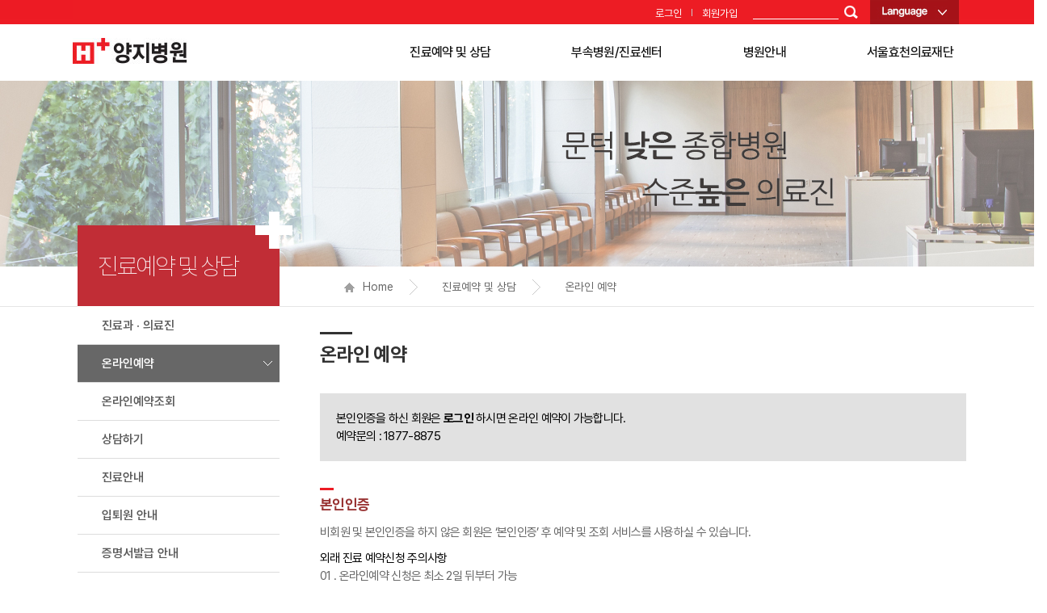

--- FILE ---
content_type: text/html; charset=UTF-8
request_url: https://www.newyjh.com/reservation/reservation-010000_ins.html?Idx_Fkey=26&rtnURL=2e2e2f7265736572766174696f6e2f7265736572766174696f6e2d3031303030302e68746d6c
body_size: 117498
content:
<!doctype html>
<!--[if lt IE 7]>     <html lang="ko" class="no-js lt-ie9 lt-ie8 lt-ie7"><![endif]-->
<!--[if IE 7]>        <html lang="ko" class="no-js lt-ie9 lt-ie8"><![endif]-->
<!--[if IE 8]>        <html lang="ko" class="no-js lt-ie9"><![endif]-->
<!--[if gt IE 8]><!--><html lang="ko" class="no-js"><!--<![endif]-->
<head>
<title>앞선의학, 따뜻한 마음 에이치플러스 양지병원</title>



<!-- Google tag (gtag.js) -->
<script async src="https://www.googletagmanager.com/gtag/js?id=G-DN36M2PJ7N"></script>
<script>
  window.dataLayer = window.dataLayer || [];
  function gtag(){dataLayer.push(arguments);}
  gtag('js', new Date());

  gtag('config', 'G-DN36M2PJ7N');
</script>
<!-- Google Tag Manager -->
<script>(function(w,d,s,l,i){w[l]=w[l]||[];w[l].push({'gtm.start':
new Date().getTime(),event:'gtm.js'});var f=d.getElementsByTagName(s)[0],
j=d.createElement(s),dl=l!='dataLayer'?'&l='+l:'';j.async=true;j.src=
'https://www.googletagmanager.com/gtm.js?id='+i+dl;f.parentNode.insertBefore(j,f);
})(window,document,'script','dataLayer','GTM-PXV2T5LF');</script>
<!-- End Google Tag Manager -->

	<meta http-equiv="Content-Type" content="text/html; charset=UTF-8"/>
		<meta charset="utf-8">
		<meta http-equiv="X-UA-Compatible" content="IE=edge">
		<!-- <meta name="viewport" content="width=device-width, initial-scale=1.0"> -->
		<meta name="description" content="에이치플러스 양지병원">


<meta property="og:title" content="에이치플러스 양지병원">
<meta property="og:image" content="http://www.newyjh.com/logo.png">
<meta property="og:description" content="앞선의학, 따뜻한 마음 에이치플러스 양지병원"/>
<link rel="shortcut icon" href="/favicon.ico" type="image/x-icon">
<link rel="icon" href="/favicon.ico" type="image/x-icon">
  <link href="../css/style.css?t=250818" rel="stylesheet">
  <link href="../css/style.lan.css" rel="stylesheet">
  <link href="../css/style_inter.css?t=250818" rel="stylesheet">


<style>
	.chkField{padding-left:5px;color:red;font-weight:bold;font-size:18px;}
</style>

<!--	<link rel="stylesheet" type="text/css" href="../sysClt/Cal.css"/>-->
<script src="../js/lib/jquery-1.11.1.min.js"></script>
<script src="/js/jquery-ui.js"></script>
<!-- <script type="text/javascript" src="../sysClt/jquery-1.8.3.min.js"></script> -->
<script type="text/javascript" src="/js/jquery.bxslider.min.js"></script>

<script language="JavaScript" type="text/JavaScript">
<!--

/*
//자료가 비어있는지 공백이 있는지 체크
function IsEmpty(data) {

	var chkStr = data + "";

	if (( chkStr == "") || (chkStr == null))	return false;

	for (var i=0;i<data.length;i++) { if (data.substring(i,i+1) != " ") return false;  }   

	return true; 
}

	// 주어진 문자열이 비어있는지 검사한다.
	function IsEmpty(toCheck)
	{
		var chkstr = toCheck + "";
	    var is_Space = true;

		if (( chkstr == "") || (chkstr == null))
			return false;

	    for (j = 0; is_Space && j < chkstr.length; j++) {
		    if (chkstr.substring(j, j+1) != " ")
			    is_Space = false ;
	    }

		return is_Space;
	}
*/

//자료가 비었는지 체크 : 비어있으면 true 리턴
function IsEmpty(Obj) {

	var chkStr = Obj + "";
	var rtnValue = 0 ;
	if (( chkStr == "") || (chkStr == null))	return true ;

	for (var i=0;i<Obj.length;i++) { 
		if (Obj.substring(i,i+1) == " ") {
			return true; 
		}
	}

	return false;
}

//자료에 공백이 있는지 체크 : 공백이 있으면 true 리턴
function IsSpace(data) {
  for (var i=0;i<data.length;i++) { if (data.substring(i,i+1) == " ") return true;  }

  return false; 
}

//숫자인지 확인
function IsNumber(formname) {
	var form = eval(formname);

	for(var i = 0; i < form.value.length; i++) {
		var chr = form.value.substr(i,1);
		if(chr < '0' || chr > '9') {
			return false;
		}
	}
	return true;   
}

//실수인지 확인
function IsFloat(formname){
	var form = eval(formname);

	for(var i = 0; i < form.value.length; i++) {
		var chr = form.value.substr(i,1);
		if( (chr < '0' || chr > '9') && chr != '.') {
			if(i==0 && chr == '.') return true ;
			else return false ;
		}
	}
	return true;   
}
/*
//눌러지는 키값이 숫자인지 확인
function IsNumberCheck(){
	//onkeypress 사용시에는 ctrl 키를 체크하지 못한다.
	//한글은 알수 없다. //style="ime-mode:disabled" 적용 해야함.
	//Shift 조합키 알수 없음
	var Flag = 0 ;
	//	alert(event.keyCode); //48-57 : 숫자키 || 96-105 : 숫자패드 숫자키
	if ( ( (event.keyCode < 48) || (event.keyCode > 57) )  && ( (event.keyCode < 96) || (event.keyCode > 105) ) ){
		if(event.keyCode >=  65 && event.keyCode <= 90){
			Flag = 1; //영대소문자 A-Z
		}
		else if( event.keyCode == 229 || event.keyCode == 16 || event.keyCode == 32){
			Flag = 1; //한글 , shift 키 , 공백
		}
		else if(event.keyCode >= 106 && event.keyCode <= 111){
			Flag = 1; //오른쪽 숫자키의 : * : + : - : . : / :
		}
		else if( ( event.keyCode >= 187 && event.keyCode <= 192 ) || event.keyCode == 220){
			Flag = 1; // : = : , : - : . : / : ` : \ : 
		}
	}

	if(Flag){
		alert('숫자만 입력하세요');
		event.returnValue = false;
	}
//	else alert(event.keyCode);
}
*/
//숫자체크----------------------------------------------------------------
//숫자아 아닐시 체크
function numchk(obj) {
	if (IsEmpty(obj.value) == true || checkDigit(obj.value) == false) {
		alert(obj.title+"은(는) 숫자로 입력해 주십시오.");
		obj.focus();
		return false;   
	}
	return true;
}

//자료가 숫자, 콤마 인지 체크
function checkDigit_comma(tocheck) {
  var isnum = true;
  if ((tocheck ==null) || (tocheck == "")) {
       isnum = false;
       return isnum; 
  }

  for (var j= 0 ; j< tocheck.length; j++ ) {
       if ( ( tocheck.substring(j,j+1) != "0" ) &&
            ( tocheck.substring(j,j+1) != "1" ) &&
            ( tocheck.substring(j,j+1) != "2" ) &&
            ( tocheck.substring(j,j+1) != "3" ) &&
            ( tocheck.substring(j,j+1) != "4" ) &&
            ( tocheck.substring(j,j+1) != "5" ) &&
            ( tocheck.substring(j,j+1) != "6" ) &&
            ( tocheck.substring(j,j+1) != "7" ) &&
            ( tocheck.substring(j,j+1) != "8" ) &&
            ( tocheck.substring(j,j+1) != "9" ) &&
            ( tocheck.substring(j,j+1) != "," ) ) {
            isnum = false; }  
   }
   return isnum; 
}

//3자리 단위로 콤마 삽입하기
function commaNum(num) {  
  if (num < 0) { num *= -1; var minus = true;} 
  else var minus = false ;
         
  var dotPos = (num+"").split(".") ;
  var dotU = dotPos[0] ;
  var dotD = dotPos[1] ;
  var commaFlag = dotU.length%3 ;

  if (commaFlag) { 
      var out = dotU.substring(0, commaFlag)  ;
      if (dotU.length > 3) out += "," ;
  } 
  else var out = "" ;

  for (var i=commaFlag; i < dotU.length; i+=3) { 
       out += dotU.substring(i, i+3)  ;
       if( i < dotU.length-3) {	out += "," ;}
  } 

  if (minus){ out = "-" + out ;}

	if (dotD) {
		rtnVal = out + "." + dotD ;
		return rtnVal;
	}
	else {	return out ;}
} 


//3자리 단위로 콤마 삽입하기전 폼값 체크
//onblur="comma(폼이름.폼필드)" 식으로 input 형식에 삽입
function comma(f) {

  if (IsEmpty(f.value) == true)  return  false;
  else{
	//숫자가 아닌 것을 찾아 없앤다.
	var Str = f.value ;
	var rtnValue = '';
	var Flag = 0;
		for(var i=0; i < f.value.length; i++){
			var chr = f.value.substr(i,1);
			var chrCode = Str.charCodeAt(i);

			if ( !((chrCode>47)&&(chrCode<58)) && chrCode != 44 ){
				Flag = 1;	break;
			}
			rtnValue = rtnValue + chr ;
		}

		if(Flag){
			alert("숫자만 입력해주세요");
			f.value = rtnValue;
			f.focus();
			return false; 
		}


		var price, tmp;
		price = f.value;
		tmp = price.replace(/,/g, "");
		f.value = commaNum(tmp);
		return true;
	}
}
/*
2013-10-22 - New 개발중
function comma(f) {

  if (IsEmpty(f.value) == true)  return  false;
  else{
		rtnValue =  ChkNumRtnVal(f, 1);
		if(rtnValue){
			alert("숫자만 입력해주세요");
			f.value = rtnValue;
			f.focus();
			return false; 
		}


		var price, tmp;
		price = f.value;
		tmp = price.replace(/,/g, "");
		f.value = commaNum(tmp);
		return true;
	}
}
*/


//comma(f) 와 동일하나 음수 가능함
function comma2(f) {

	if (IsEmpty(f.value) == true)  return  false;
	else{

		//숫자가 아닌 것을 찾아 없앤다.
		var Str = f.value ;
		rtnValue = '';
		var Flag = 0 ;
		for(var i=0; i < f.value.length; i++){
			var chr = f.value.substr(i,1);
			var chrCode = Str.charCodeAt(i);
		
			if(i==0){//첫자리 음수
				if ( !((chrCode>47)&&(chrCode<58)) && chrCode != 44 &&  chrCode!=45){
					Flag = 1;	break;
				}
			}	
			else {//첫자리 아닐 경우
				if ( !((chrCode>47)&&(chrCode<58)) && chrCode != 44 ){
					Flag = 1;	break;
				}
			}

			if(!Flag){rtnValue = rtnValue + chr ;}
		}

		if(Flag){
			alert("숫자와 음수(-)만 입력 가능 합니다.");
			f.value = rtnValue;
			f.focus();
			return false; 
		}

		var price, tmp;
		price = f.value;
		tmp = price.replace(/,/g, "");
		f.value = commaNum(tmp);
		return true;
	}
}


//공백이거나 숫자/콤마가 아니면 false 리턴
function IsNumberComma(obj){

	//공백이면 FALSE
	if (IsEmpty(obj.value) == true)  return  false;

	//숫자가 아닌 것을 찾아 없앤다.
	var Str = obj.value ;
	rtnValue = '';
	var Flag = 0;
	for(var i=0; i < obj.value.length; i++){
		var chr = obj.value.substr(i,1);
		var chrCode = Str.charCodeAt(i);

		if ( !((chrCode>47)&&(chrCode<58)) && chrCode != 44 ){
			Flag = 1 ;
		}
		else {
			rtnValue = rtnValue + chr ;
		}
	}	

	if(Flag){
		return false;
	}
	else{
		return true;
	}
//		obj.value = rtnValue ;
	
}


//3자리 숫자마다 컴마 붙여주는 함수
function commaIn(str) {
//	this.str = str;
	len = str.length;
	str1 = "";

	for(i=1; i<=len; i++) {
		str1 = str.charAt(len-i)+str1;
		if((i%3 == 0)&&(len-i != 0)) str1 = ","+str1;
	}

	return str1;
}



//공백 제거
String.prototype.trim = function(){ return this.replace(/^\s+|\s+$/g,'') };



//바이트 길이를 리턴 Form
function getByteLengthForm(input) {
    var byteLength = 0;
    for (var inx = 0; inx < input.value.length; inx++) {
        var oneChar = escape(input.value.charAt(inx));
        if ( oneChar.length == 1 ) {
            byteLength ++;
        } else if (oneChar.indexOf("%u") != -1) {
            byteLength += 2;
        } else if (oneChar.indexOf("%") != -1) {
            byteLength += oneChar.length/3;
        }
    }
    return byteLength;
}
//바이트 길이를 리턴 문자열
function getByteLength(chkValue) {
    var byteLength = 0;
    for (var inx = 0; inx < chkValue.length; inx++) {
        var oneChar = escape(chkValue.charAt(inx));
	        if ( oneChar.length == 1 ) {
		        byteLength ++;
			} else if (oneChar.indexOf("%u") != -1) {
	            byteLength += 2;
		    } else if (oneChar.indexOf("%") != -1) {
			    byteLength += oneChar.length/3;
	        }
    }
    return byteLength;
}


//바이트길이로 문자열 자르기
/*
vn_maxlength=4;
vn_str='abc가나다';
document.write(fncom_chk_strlength_cut(vn_maxlength, vn_str));
*/
function fncom_chk_strlength_cut(vn_maxlength, vn_str)
{
 var vn_sumlength=0;
 var vn_restr='';
 for(var i= 0;i < vn_str.length; i++)
 {
  if( escape(vn_str.charAt(i)).length > 3 ) { vn_length = 2; }
  else if (vn_str.charAt(i) == '<' || vn_str.charAt(i) == '>') { vn_length = 4; }
  else { vn_length = 1 ; }
  if ( vn_maxlength < (vn_sumlength + vn_length) ) { break; }
  vn_sumlength += vn_length;
  vn_restr += vn_str.charAt(i);
 }
 return (vn_restr);
}







//문자열 길이 반환 : 아스키 코드값으로 문자열 길이를 체크 한다.
function countStrLen(Ck){
	var Cnt = 0;

	for(var i = 0; i< Ck.length; i++){
		var chr = Ck.substr(i,1);	
		asciiCode = chr.charCodeAt(0) ;	//문자열의 아스키 코드값 추출

		if(asciiCode >= 0 && asciiCode <= 127)	Cnt = Cnt+1;
		else Cnt = Cnt+2;
	}
	
	return Cnt ;
}






//function show_pic( 배열순서 , 폼의파일배열명 , 이미지의아이디이름명) {
function show_pic( Num , fileName , imgName) {
	//alert(fileName+"++"+imgName);
	var fName = document.getElementsByName(fileName);
	var iName = document.getElementsByName(imgName);	

		iName[Num].style.display = "none";
		iName[Num].style.display = "";
		iName[Num].src = fName[Num].value;
}

function show_pic_mod( Num , fileName , imgName) {

	var fName = document.getElementsByName(fileName);
	var iName = document.getElementsByName(imgName);	

		iName[Num].style.display = "none";
		iName[Num].style.display = "";
		iName[Num].src = fileName;
}

//이미지 확대 보기
	function zoomImg(ImgName , Width , Height){
		
		var Width = parseInt(Width) + parseInt(5);
		var Height = parseInt(Height) + parseInt(5);//alert(Width);alert(Height);

//		alert(parseInt(window.screenLeft));
//		alert(parseInt(document.offsetHeight));
//		alert(parseInt(window.screenTop)+parseInt(window.outerWidth));
		if(Width > 1024 || Height > 768 ){	openOpt = ",scrollbars=1";}
		else{	openOpt = ",scrollbars=no";}


		window.open("../sysLib/zoom.htm?img="+ImgName+"&w="+Width+"&h="+Height  , "" , "top=200,left=500,width="+Width+",height="+Height+",status=no"+openOpt);
	}

//이미지확대
	function zoom(File,Title,Width,Height)
	{
	//	alert(Width+File);
		if(!Width || !Height){
			alert("이미지가 존재하지 않거나 이미지 크기정보가 올바르지 않습니다.");
		}else{
			window.open("../sysLib/zoom.htm?img="+File+"&title="+Title+"&w="+Width+"&h="+Height,"Zoom" , "status=0,menubar=0,toolbar=0,scrollbars=no,width="+Width+",height="+Height+",top=200,left=200");
		}
	}

//이미지 미리보기
	function ImgPreview(ImgSrc , wSz , hSz){
		document.images['Ori'].width = wSz ;
		document.images['Ori'].height = hSz ;
		document.images['Ori'].src = ImgSrc;
	}


//인풋박스에 입력하지 않았을시 메시지 출력	//!ChkInput(obj)
function ChkInput(obj) {
	if (IsEmpty(obj.value) == true)  {
		alert("\""+obj.title+"\" 을(를) 입력해 주십시오");
		obj.focus();
		return false;   
	}
	return true;
}


	function NextTab(obj1 , obj2 , Num){
//		alert(document.mainFrm.m_jumin2.name);
//		var obj2 = eval('document.mainFrm.'+obj2Name);
//	alert(obj1.name);

		if(event.keyCode != 46 && event.keyCode != 8){
			if(obj1.value.length == Num){
				obj2.focus();
				return true;
			}
		}
		
		return false;
	}

//숫자인지 비어있는지 체크
	function IsInteger(st)
	{
	    if (!IsEmpty(st) && !IsSpace(st)) {
		    for (j = 0; j < st.length; j++)
			    if (((st.substring(j, j+1) < "0") || (st.substring(j, j+1) > "9")))
				    return false;
	    }
		else
			return false;

	    return true;
	}


//주민 등록번호 체크
	function jumin_chk(obj1, obj2)	{
		var li_lastid,li_mod,li_minus,li_last;
	    var value0,value1,value2,value3,value4,value5,value6;
	    var value7,value8,value9,value10,value11,value12;

	    var str1 = obj1.value ;
	    var str2 = obj2.value ;
		var rtnVal ;
//		alert(str1+str2);

		if (IsInteger(str1) && IsInteger(str2)) {
			li_lastid = parseFloat(str2.substring(6,7));
	        value0  = parseFloat(str1.substring(0,1)) * 2;
		    value1  = parseFloat(str1.substring(1,2)) * 3;
			value2  = parseFloat(str1.substring(2,3)) * 4;
	        value3  = parseFloat(str1.substring(3,4)) * 5;
		    value4  = parseFloat(str1.substring(4,5)) * 6;
			value5  = parseFloat(str1.substring(5,6)) * 7;
	        value6  = parseFloat(str2.substring(0,1)) * 8;
		    value7  = parseFloat(str2.substring(1,2)) * 9;
			value8  = parseFloat(str2.substring(2,3)) * 2;
	        value9  = parseFloat(str2.substring(3,4)) * 3;
		    value10 = parseFloat(str2.substring(4,5)) * 4;
			value11 = parseFloat(str2.substring(5,6)) * 5;
	        value12 = value0 + value1 + value2 + value3 + value4 + value5 + value6 + value7 + value8 + value9 + value10 + value11;

	        li_mod = value12 % 11;
	        li_minus = 11 - li_mod;
	        li_last = li_minus % 10;
	        if (li_last != li_lastid) {
	            obj2.select();
	            obj2.focus();
	            rtnVal = false;
		    }
			else
				rtnVal = true;
	    }
		else {
		    rtnVal = false;
	    }

		if(!rtnVal){
			alert("옳바른 주민등록 번호가 아닙니다. \n\n다시 확인하여 주세요");
			obj2.focus();
		}

		return rtnVal;
	}




//사업자번호 형식 확인 , 옮바른 사업자면 return true;
	function reg_chk(Obj1 , Obj2 , Obj3){
		
		var strReg1 = Obj1.value ;
		var strReg2 = Obj2.value ;
		var strReg3 = Obj3.value ;

		var rtnVal = true;

		if(!strReg1 || !strReg2 || !strReg3){
			rtnVal = false;//			alert("error1");
		}
		else if(strReg1.length != 3 || strReg2.length != 2 || strReg3.length != 5){
			rtnVal = false;//			alert("error2");
		}
		else if(!IsInteger(strReg1) || !IsInteger(strReg2) || !IsInteger(strReg3)){
			rtnVal = false;//			alert("error3");
		}
		else{	//101-83-00193
			var regVal = Array();
			regVal[0] = 1 ;
			regVal[1] = 3 ;
			regVal[2] = 7 ;
			regVal[3] = 1 ;
			regVal[4] = 3 ;
			regVal[5] = 7 ;
			regVal[6] = 1 ;
			regVal[7] = 3 ;
			regVal[8] = 5 ;
			var rtnVal = Array();
			var strReg = strReg1+strReg2+strReg3 ;
			var Sum = 0 ;
			for(var i = 0; i < 9; i++){				
				pVal = parseInt(strReg.substr(i,1) )* regVal[i] ;
					pVal1 = pVal%10 ;
					pVal2 = parseInt(pVal/10) ;
					plusVal = pVal1 ;
					if(i==8) plusVal = pVal1 + pVal2 ;
					Sum = Sum + plusVal ;
			}
			
			Flag = strReg.substr(9,1);
			Sum = parseInt(Sum) + parseInt(Flag);


			if(Sum%10){	
				rtnVal = false;//			alert("error4");
			}
		}

		if(!rtnVal){
			alert("옳바른 사업자등록번호가 아닙니다. \n\n다시 확인하여 주세요");
			Obj1.focus();
		}

		return rtnVal;
	}



	function emulAcceptCharset(form) {
	    if (form.canHaveHTML) { // detect IE
		    document.charset = form.acceptCharset;
	    }
		return true;
	}



//우편번호팝업
//우편 번호 검색
	function POP_post(nameZip , nameAddr , nameAddr2 , frmName) {
		var URL = "../../sysLib/post_search.htm" ;
		URL = URL+"?formname=mainFrm";
		URL = URL+"&nameZip="+nameZip;
		URL = URL+"&nameAddr="+nameAddr;
		URL = URL+"&nameAddr2="+nameAddr2;
		URL = URL+"&frmName="+frmName ;
//		alert(URL);
		window.open(URL,"POSTCHECK","status=no, menubar=no , width=500,height=150, top=250, left=250 , scrollbars=yes,resizable=no,status=no");
	}



//우편 번호 검색
	function postsearch(URL) {	
		window.open(URL,"POSTCHECK","status=no, menubar=no , width=500,height=150, top=250, left=250 , scrollbars=yes,resizable=no,status=no");
	}


//ID 중복 확인 새창 띄우기
	function check_ID_Window(ref , Obj) {
		var Frm = eval("document.mainFrm");
		var ref = ref + "?dupVal=" + Obj.value ;

		if( !FrmChkInput(Obj) ){		return ;	}	//아이디				
		if(!IsID(Frm.clm2)) {
			alert("아이디는 2 ~ 30자의 영문 소문자나 숫자 또는 조합된 문자열이어야 합니다!");
			Obj.focus();//         Frm.clm2.focus();         
			return false;         
		}
		else{
			window.open(ref,"chkIDWin",'width=350,height=150,top=280, left=450, resizable=no ,scrollbars=no , status=no');
		}
	}


//
	function check_Email_value(Obj1, Obj2){
		if( !FrmChkInput(Obj1) ){		return ;	}	//E-mail
		if( !FrmChkInput(Obj2) ){		return ;	}	//E-mail

		var Email = Obj1.value + '@' + Obj2.value;//alert(Email);
		if( !chkEmail(Email) ){
			alert("잘못된 이메일 형식입니다. \n\n다시 입력해주세요.");
			Obj1.focus();
			return false;
		}
		return true;
	}

//Email 중복 확인 새창 띄우기
	function check_Email_Window(ref , Obj1, Obj2) {
		var Frm = eval("document.mainFrm");
		var Email = Obj1.value + '@' + Obj2.value;//alert(Email);
		var ref = ref + "?dupVal_1=" + Obj1.value ;
		var ref = ref + "&dupVal_2=" + Obj2.value ;
		var ref = ref + "&Obj1Name=" + Obj1.name ;
		var ref = ref + "&Obj2Name=" + Obj2.name ;

		//이메일
		if(!check_Email_value(Obj1, Obj2)){
			return false;
		}
		else{
			window.open(ref,"chkEmailWin",'width=350,height=150,top=280, left=450, resizable=no ,scrollbars=no , status=no');
		}
	}


//닉네임 중복 확인 새창 띄우기
	function check_Nick_Window(ref , Obj) {
		var Frm = eval("document.mainFrm");
		var ref = ref + "?dupVal=" + encodeURIComponent(Obj.value);
//		alert(ref);

		if( !FrmChkInput(Obj) ){		return ;	}	//아이디				
		if(!IsNick(Obj)) {
			alert("닉네임 2 ~ 12자의 영문 소문자나 숫자나 한글 또는 조합된 문자열이어야 합니다!");
			//alert("닉네임은 최소 2자에서 8자 사이의 문자열 이어야 합니다.");
			Obj.focus();         
			return false;         
		}
		else{
			window.open(ref,"chkNickWin",'width=340,height=150,top=280, left=450, resizable=no ,scrollbars=no , status=no');
		}
	}


//ID 체크 
	function IsID(Obj) {
//	var form = eval("document.mainFrm." + formname);
		var lenMin = parseInt(2);
		var lenMax = parseInt(30);

		if(Obj.value.length < lenMin || Obj.value.length > lenMax) {
			return false;
		}

		for(var i = 0; i < Obj.value.length; i++) {
			var chr = Obj.value.substr(i,1);         
			if((chr < '0' || chr > '9') && (chr < 'a' || chr > 'z') && (chr < 'A' || chr > 'Z') && (chr != '_')) {
				return false;
			}
		}
	
		return true;   
	}

//Nick 체크 
	function IsNick(Obj) {
//	var form = eval("document.mainFrm." + formname);
	
		if(Obj.value.length < 2 || Obj.value.length > 20) {
			return false;
		}

		for(var i = 0; i < Obj.value.length; i++) {
			var chr = Obj.value.substr(i,1);         
			if((chr < '0' || chr > '9') && (chr < 'a' || chr > 'z') && (chr < 'A' || chr > 'Z') && (chr < 'ㄱ' || chr > '힣')) {
				return false;
			}
		}
	
		return true;   
	}

   function IsPW(Obj) {
		var lenMin = parseInt(4);
		var lenMax = parseInt(30);
		
      if(Obj.value.length < lenMin || Obj.value.length > lenMax) {
		  return false;
	  }
	  else{
		  return true;
	  }
   }





// 이메일 체크 정규식 : 문자열(emailValue) 값이 맞다면 true 를 리턴, email 주소형식과 틀리면 false 리턴
	function chkEmail(emailValue){
//		var mailexp = /[a-z0-9]{2,}@[a-z0-9-]{2,}\.[a-z0-9]{2,}/i; 
		var mailexp = /[a-z0-9ㄱ-힣]{2,}@[a-z0-9-ㄱ-힣]{2,}\.[a-z0-9]{2,}/i; 	
		if(!mailexp.test(emailValue)){
			return false;
		}
		else{
			return true;
		}
	}










/*
function chk_mail($str,$msg) { 
if(!eregi("^[_a-z0-9-]+(\.[_a-z0-9-]+)*@[a-z0-9-]+(\.[a-z0-9-]+){1,}$",$str)){error($msg);}
}
*/

//문자열길이 확인 1:숫자 , 2:영소 , 3:영대 , 4:한글 , 5:숫자,영소 , 6:영소,영대 , 7:숫자,영소,영대 , 8:한글,숫자,영소,영대 , 9:숫자한글
//IsStrCheck (form.Id.value , 4 , 10 , 
/*참고
var T = "aa" ;
if(isFinite(T)) alert(' 실수 포함 숫자'); 
else alert('문자'); //T는 문자

if(!isNaN(T)) alert('Nan 실수 포함 숫자'); 
else alert('Nan문자'); //T 는 문자
*/
	function IsStrCheck(Ck , Min , Max , Mode) {
			if(!Ck){
				var Msg = " 입력하셔야 합니다. " ;
				return Msg;
			}

			var ByteLength = getByteLength(Ck);
			
			if(Min && ByteLength < Min ){
				var Min2 = Min/2 ;
				var Msg = "최소 "+Min+" 자(한글인 경우 "+Min2+"자) 이상 이어야 합니다. \n현재 값은 "+ByteLength+"자 입니다.";
				
				return Msg;
			}
			if(Max && ByteLength > Max ){
				var Max2 = Max/2 ;
				var Msg = "최대 "+Max+" 자(한글인 경우 "+Max2+"자) 이하여야 합니다. \n현재 값은 "+ByteLength+"자 입니다.";
				return Msg;
			}
			
			var KorCnt = false , sEngCnt = false , bEngCnt = false , NumCnt = false , NonCnt = false;		

			for(var i = 0; i< Ck.length; i++){
				var chr = Ck.substr(i,1);

					 if( chr.match("[ㄱ-힣]") )	KorCnt = true;	
				else if( chr.match("[a-z]") )	sEngCnt = true;
				else if( chr.match("[A-Z]") )	bEngCnt = true;
				else if( chr.match("[0-9]") )	NumCnt = true;
				else NonCnt = true;
			}
			//alert(Ck+"한글"+KorCnt);			alert(Ck+"영소"+sEngCnt);			alert(Ck+"영대"+bEngCnt);			alert(Ck+"숫자"+NumCnt);			alert(Ck+"특문"+NonCnt);
			
			switch(Mode){
				case(1)://숫자
					if( KorCnt || sEngCnt || bEngCnt || NonCnt )	{
						Msg = " 숫자만 가능합니다. ";
						return Msg ;
					}
				break;
				case(2)://영소
					if( NumCnt || KorCnt || bEngCnt || NonCnt )	{
						Msg = " 영소문자만 가능합니다. ";
						return Msg ;
					}
				break;
				case(3)://영대
					if( NumCnt || KorCnt || sEngCnt || NonCnt )	{
						Msg = " 영대문자만 가능합니다. ";
						return Msg ;
					}
				break;
				case(4)://한글
					if( NumCnt || sEngCnt || bEngCnt || NonCnt )	{
						Msg = " 한글만 가능합니다. ";
						return Msg ;
					}
				break;
				case(5)://숫자,영소
					if( KorCnt || bEngCnt || NonCnt )	{
						Msg = " 숫자\/영소문자만 가능합니다. ";
						return Msg ;
					}
				break;
				case(6)://숫자,한글
					if( sEngCnt || bEngCnt || NonCnt )	{
						Msg = " 숫자\/한글만 가능합니다. ";
						return Msg ;
					}
				break;
				case(8)://숫자,영소,영대
					if( KorCnt || NonCnt )	{
						Msg = " 숫자\/영소\/영대만 가능합니다. ";
						return Msg ;
					}
				break;
				case(9)://숫자,영소,영대,한글
					if( NonCnt )	{
						Msg = " 숫자\/영소\/영대\/한글만 가능합니다. ";
						return Msg ;
					}
				break;
			}
			return false;   
	}


	function IsMail(formValue){
		for(var i = 0; i < formValue.length; i++) {
			var chr = formValue.substr(i,1);
			if((chr < '0' || chr > '9') && (chr < 'a' || chr > 'z') && (chr < 'A' || chr > 'Z') && (chr!= "_" && chr != "-")  ) {
//				alert (chr+"false"+i );
				return false;
			}

		}
		return true;   
	}
//메일 주소값 체크 
	function IsMailaddr(formValue){

		for(var i = 0; i < formValue.length; i++) {
			var chr = formValue.substr(i,1);         
				if((chr < '0' || chr > '9') && (chr < 'a' || chr > 'z') && (chr < 'A' || chr > 'Z') && (chr != "_" && chr != "-" && chr != ".") ) {
//					alert(chr+" false "+i);
					return false;
				}

		}

		if(formValue.indexOf(".") == -1){
			alert(formValue);
			return false;
		}

		return true;   
	}//	function IsMailaddr(formValue){

	
	function IsDomain(domain){
		var atom = "\[^\\s\\(\\)<>#@,;:!\\\\\\\"\\.\\[\\]\]+";
		var ip_pattern = /^\[(\d{1,3})\.(\d{1,3})\.(\d{1,3})\.(\d{1,3})\]$/;
		var domain_pattern = new RegExp("^" + atom + "(\\." + atom +")*$");	
		var arr = email.match(pattern);
	
	}//	function IsDomain(domain){
	
	function IsEmail(email) {
		var pattern = /^(.+)@(.+)$/;
		var atom = "\[^\\s\\(\\)<>#@,;:!\\\\\\\"\\.\\[\\]\]+";
		var word="(" + atom + "|(\"[^\"]*\"))";
		var user_pattern = new RegExp("^" + word + "(\\." + word + ")*$");
		var ip_pattern = /^\[(\d{1,3})\.(\d{1,3})\.(\d{1,3})\.(\d{1,3})\]$/;
		var domain_pattern = new RegExp("^" + atom + "(\\." + atom +")*$");
	
		var arr = email.match(pattern);
		if (!arr) return "Email address seems incorrect (check @ and .'s)";
		if (!arr[1].match(user_pattern)) return "The username doesn't seem to be valid.";
	
		var ip = arr[2].match(ip_pattern);
		if (ip) {
			for (var i=1; i<5; i++) if (ip[i] > 255) return "Destination IP address is invalid!";
		}
		else {
			if (!arr[2].match(domain_pattern)) return "The domain name doesn't seem to be valid.";
			var domain = arr[2].match(new RegExp(atom,"g"));
			if (domain.length<2) return "This address is missing a hostname!";
			if (domain[domain.length-1].length<2 || domain[domain.length-1].length>3)
			return "The address must end in a three-letter domain, or two letter country.";
		}
		return false; 
	
	//	if(email.match("^[_a-z0-9-]+(\.[_a-z0-9-]+)*@[a-z0-9-]+(\.[a-z0-9-]+){1,}$");
	/*
	
	var emailEx1 = /^([A-Za-z0-9_-]{1,15})(@{1})([A-Za-z0-9_]{1,15})(.{1}) ([A-Za-z0-9_]{2,10})(.{1}[A-Za-z]{2,10})?(.{1}[A-Za-z]{2,10})?$/;
	
	if(emailEx1.test(form1.email.value)) {
								} else {
									alert('메일 주소가 올바르지 않습니다.');
									form1.email.value ='';
									form1.email.focus();
									return false;
								}
	
	*/
	}//	function IsEmail(email) {







/***	사이트에 필요한 Private 함수들	***/
	
	function FormSubmit(Frm , Action , Method, Target){

		//var Frm = eval("document."+form);
		//	alert(form.oBy1.value+","+form.oBy2.value) ;
		//alert(Frm.name);		
		if(Action)	Frm.action = Action ;
		if(Method)	Frm.method = Method ;
		if(Target)	Frm.target	= Target;
	//	return false;
	
	//	alert(form.div1.value);
		Frm.submit();
	}

	function PageSend(Page){
		var Page = Page ;	
		document.mainFrm.Idx.value = '';
		document.mainFrm.Mode.value = '';
		document.mainFrm.Page.value = Page ;//alert(document.mainFrm.Page.value);
		FormSubmit(document.mainFrm,"reservation-010000_ins.html",'get','_self');
	}
	
	function PageSend2(Page){
		var Page = Page ;
	
		document.cForm.cPage.value = Page ;
		FormSubmit(document.cForm,"reservation-010000_ins.html",'get','_self');
	}

	function PageSendName(Page , PageName){
		var Page = Page ;
	
		document.cForm.cPage.value = Page ;
		FormSubmit(document.cForm,"reservation-010000_ins.html",'get','_self');
	}

//팝업
	function PopPage(Width,Height,Page){
		window.open(Page,"Zoom" , "status=0,menubar=0,toolbar=0,scrollbars=1,width="+Width+",height="+Height+",top=200,left=200");
	}

//새창열기
	function OpenWin(Width,Height,Page){
		window.open(Page, "" , ",width="+Width+",height="+Height+",top=200,left=200,status=1,menubar=1,toolbar=1,titlebar=1,location=1,scrollbars=1,resizeable=1");
	}

//팝업 새창
	function OpenWinPop(Width,Height,Page){
		window.open(Page,"" , "width="+Width+",height="+Height+",top=200,left=200,status=1,menubar=0,toolbar=0,scrollbars=no,scrollbars=1,resizeable=1");
	}

//정렬
	function OrderBy(orderby1){
		Frm = eval("document.mainFrm");
		if(Frm.OrderBy1.value == orderby1 ){
			if(Frm.OrderBy2.value == 'asc'){
				Frm.OrderBy2.value = 'desc';
			}
			else 
				Frm.OrderBy2.value = 'asc';
		}
		else {
			Frm.OrderBy1.value = orderby1 ;
			Frm.OrderBy2.value = 'asc';
		}
			Frm.submit();
	}



/***	E : 사이트에 필요한 Private 함수들	***/



/*
96-105-NUMLOCK 0~9

8-backspace
46-del
144-numlock

9-tab
16-shift
20-cabslock

35-home / 36-end

37-40-화살표
*/
//숫자만 입력 허용		


	function keyCodeChkNum(keyTxt){

		var flagNum = 0;
		if((keyTxt>=48)&(keyTxt<=57)){flagNum = 1;}
		if((keyTxt>=96)&(keyTxt<=105)){flagNum = 1;}
		if((keyTxt==8)||(keyTxt==46)||(keyTxt==144)){flagNum = 1;}
		if((keyTxt==9)||(keyTxt==16)||(keyTxt==20)){flagNum = 1;}
		if((keyTxt==35)||(keyTxt==36)){flagNum = 1;}
		if((keyTxt>=37)&(keyTxt<=40)){flagNum = 1;}		
		return flagNum;
	}

	function keyChkNum(){ //숫자만 허용
		var flagNum = keyCodeChkNum(event.keyCode);
		
		if (!flagNum){ 
				event.returnValue=false;//alert(event.keyCode);
				alert("숫자만 입력 가능 합니다.!!");
		}
		else{
			return true;
		}
	}
/*
2013-10-22 - New 개발중
	function ChkNumRtnVal(Obj, commaFlag){//숫자 아니면 해당 Obj 의 문자열 리턴
		var Str = Obj.value ;
		var rtnValue = '';
		var Flag = 1;

		for(var i=0; i < Obj.value.length; i++){
			var chr = Obj.value.substr(i,1);
			var chrCode = Str.charCodeAt(i);
	
			if ( !((chrCode>47)&&(chrCode<58))){
				if(commaFlag){
					if(chrCode != 44 ){
						Flag = 0;	break;
					}
				}else{
						Flag = 0;	break;
				}
			}
			rtnValue = rtnValue + chr ;
		}	
		
		if(i == 1){	rtnValue = 'none';	alert(i);}//첫번째 에러방지
		//alert(Flag);
		if(Flag){	return rtnValue;}
		else{	return false}
	}

	function keyChkNum(){ //숫자만 허용
		var flagNum = keyCodeChkNum(event.keyCode);
		
		if (!flagNum){ 
				event.returnValue=false;//alert(event.keyCode);
				return false;
		}
		else{
			return true;
		}
	}
	function keyChkNumFocus(Obj){ //숫자만 허용
		if(!keyChkNum()){
			alert("숫자만 입력 가능 합니다.!!");
			rtnValue =  ChkNumRtnVal(Obj, 0);
			if(rtnValue)	Obj.value = rtnValue;
			Obj.focus();
		}
	}
*/
//숫자만 입력 허용	
	function keyChkNumEng(){ //숫자만 허용
		var flagNum = keyCodeChkNum(event.keyCode);
		
		if (!flagNum){ 
				event.returnValue=false;
				alert(event.keyCode);
				alert("only for numbers.!!");
		}
		else{
			return true;
		}
	}
	
	function keyChkFloat(){ //숫자와 소수점만 허용
		var flagNum = keyCodeChkNum(event.keyCode);
		if (event.keyCode==110 || event.keyCode==190){flagNum = 1;}		
		if (!flagNum){ 
				event.returnValue=false;
				alert(event.keyCode);
				alert("숫자와 소숫점(.)만 입력 가능 합니다.!!");
		}
		else{
			return true;
		}
	}
	function keyChkNum2(){ //숫자, - 허용
		var flagNum = keyCodeChkNum(event.keyCode);
		if (event.keyCode==45){flagNum = 1;}		
		if (!flagNum){ 
				event.returnValue=false;
				alert(event.keyCode);
				alert("숫자와 음수(-)만 입력 가능 합니다.");
		}
		else{
			return true;
		}
	}
	
//공백이거나 숫자가 아니면 false 리턴
	function onKey_IsNumber(obj){
	
		//공백이면 FALSE
		if (IsEmpty(obj.value) == true)  return  false;
	
		//숫자가 아닌 것을 찾아 없앤다.
		var Str = obj.value ;
		rtnValue = '';
		var Flag = 0;
		for(var i=0; i < obj.value.length; i++){
			var chr = obj.value.substr(i,1);
			var chrCode = Str.charCodeAt(i);
	
			if ( !((chrCode>47)&&(chrCode<58))){
				Flag = 1 ;
			}
			else {
				rtnValue = rtnValue + chr ;
			}
		}	
	
	
		if(Flag){
			alert("숫자만 입력해주세요!!");
			obj.value = rtnValue;
			obj.focus();
			return false; 
		}
	//		obj.value = rtnValue ;
		
	}
	
	
//공백이거나 숫자가 아니면 false 리턴
	function onKey_IsNumberEng(obj){
	
		//공백이면 FALSE
		if (IsEmpty(obj.value) == true)  return  false;
	
		//숫자가 아닌 것을 찾아 없앤다.
		var Str = obj.value ;
		rtnValue = '';
		var Flag = 0;
		for(var i=0; i < obj.value.length; i++){
			var chr = obj.value.substr(i,1);
			var chrCode = Str.charCodeAt(i);
	
			if ( !((chrCode>47)&&(chrCode<58))){
				Flag = 1 ;
			}
			else {
				rtnValue = rtnValue + chr ;
			}
		}	
	
	
		if(Flag){
			alert("only for numbers.!!");
			obj.value = rtnValue;
			obj.focus();
			return false; 
		}
	//		obj.value = rtnValue ;
		
	}

//숫자 값이 0보다 커야 함
	function FrmChkNum(obj) {
		if(obj.value <= 0){
			alert("\""+obj.title+"\" must be bigger than 0.");
//			alert("\""+obj.title+"\" 은 0보다 커야 합니다.");
			obj.focus();
			return false;
		}
		return true;
	}


//자료에 공백이 있는지 체크
	function FrmIsEmpty(data) {
	  for (var i=0;i<data.length;i++) { if (data.substring(i,i+1) != " ") return false;  }   
	  return true; 
	}


//셀렉트 박스 선택 않했을시 메세지 출력
	function FrmChkSelect(obj){
//		alert(obj.name);
		if(obj.selectedIndex == 0){
//			alert("Please select \""+obj.title+"\"" );
			alert("\""+obj.title+"\" 을 선택해주세요");
			obj.focus();
			return false;
		}
		return true;
	}

//라디오 하나도 선택안했을시 메시지 출력	//!bbsChkRadio(obj);
	function FrmChkRadio(obj) {

		var objLength = obj.length; //개수를 알아냄
		var objArr = new Array();

		if(objLength){	objArr = obj;}
		else{	objArr[0] = obj;}//한개일 경우

		var chkFlag = 0;
		for(i=0;i<objArr.length;i++){
			if(objArr[i].checked == true){	chkFlag = 1;}
		}

		if(!chkFlag){
			alert("\""+objArr[0].title+"\" 을 선택해주세요");
			objArr[0].focus();
			return false;
		}
		else 
			return true;
	}

//체크박스 배열 하나도 선택안했을시 메시지 출력	//!FrmChkChkBox(objName);
	function FrmChkChkBox(objName) {
		var obj = document.getElementsByName(objName);//alert(objName);
		var objLength = obj.length; //개수를 알아냄
		var objArr = new Array();

		if(objLength){	objArr = obj;}
		else{	objArr[0] = obj;}//한개일 경우
		
		var chkFlag = 0;
		for(i=0;i<objArr.length;i++){
			if(objArr[i].checked == true){	chkFlag = 1;}
		}

		if(!chkFlag){
			alert("\""+objArr[0].title+"\" 을 선택해주세요.");
			objArr[0].focus();
			return false;
		}
		else 
			return true;
	}


//라디오/체크박스 선택된 값

	function FrmGetChkValue(ObjName,s){		
		var Frm = eval("document.mainFrm");
		var Obj ;

		var Items = document.getElementsByName(ObjName);

		for(var i=0; i < Items.length ; i++){
			if(Frm.Items[i].checked == true){
				ItemsFlag = i+s;

				break;
			}
		}
		return ItemsFlag ;
	}


//인풋박스에 입력하지 않았을시 메시지 출력	//!bbsChkInput(obj)
	function FrmChkInput(obj) {
		var Frm = eval("document.mainFrm");//alert(obj.name);
		if (FrmIsEmpty(obj.value) == true)  {

//			alert(" \""+obj.title+"\"");
			alert("\""+obj.title+"\" ");
			obj.focus();
			return false;   
		}
		return true;
	}

//파일 크기 검사
	function getFileSz(obj){
		if (typeof document.body.style.maxHeight != "undefined") {	//ie7
			var fso = new ActiveXObject("Scripting.FileSystemObject");
			var f = fso.GetFile(obj.value);
			var fileSize = f.size;
			f = null;
			fso = null;
		}
		else{	//ie6
			var img = new Image();
			img.dynsrc = obj.value;
			var fileSize = img.fileSize;
		}
//		alert(fileSize);
		return fileSize;
	}

//파일 존재 여부 검사
	function FrmChkFile(obj){
		
		var errMsg = 0 ;
		if(obj.value.length > 1){	//파일이 존재하는지 검사
			if(navigator.userAgent.indexOf("Firefox") != "-1"){
				var FlagExt = obj.value.lastIndexOf(".")+1 ;
				var Ext = obj.value.slice(FlagExt).toLowerCase();
				var fName = obj.value.substring(0 , FlagExt-1).toLowerCase();//FF먹음		
			}
			else{
				var Div = new Array();
				Div = obj.value.split("\\");
				var Flag = Div.length - 1;
				var FlagExt = Div[Flag].lastIndexOf(".")+1 ;
				var Ext = Div[Flag].slice(FlagExt).toLowerCase();
				var fName = Div[Flag].substring(0 , FlagExt-1).toLowerCase();
			}
//			alert(fName+". == ."+Ext);
			var allowExtStr = "jpg, jpeg, gif, bmp, txt, doc, docx, docm, rtf, dot, xls, xlsx, xml, xlt, xltx, csv, pdf, ppt, hwp, zip";
			//파일 화장자 검사
			if( Ext.match(  /(.jpg|.jpeg|.gif|.bmp|.txt|.doc|.docx|.docm|.rtf|.dot|.xls|.xlsx|.xml|.xlt|.xltx|.csv|.pdf|.ppt|.hwp|.zip)$/i   ) ){
		
				for(var i= 0 ; i < fName.length ; i++){	//영문,숫자 검사
					var chr = fName.substr(i,1);
					if( chr.match("[a-z]") || chr.match("[0-9]") || chr == "_" || chr == "-" || chr == " "){
						
					}
					else{
						errMsg  = obj.title+" : \n\n" ;
						errMsg += "파일 이름은 영문 , 숫자 , \"-\" , \"_\" 만 가능합니다.";
						errMsg += "\n\n\""+chr+"\" 문자는 규칙에 맞지 않습니다.";

						errMsg  = obj.title+" : \n\n" ;
						errMsg += "Name of the file must be English, numbers, \"-\", \"_\", or combination of English and numbers.";
						errMsg += "\n\n Sorry. \""+chr+"\" cannot be used in the file name.";
						break;
					}
				}
			}
			else{
				errMsg  = obj.title+" : \n\n" ;
				errMsg += "\""+Ext+"\" 는 업로드 불가능한 파일입니다.  업로드 가능한 파일 : \n\n "+allowExtStr ;

				errMsg  = obj.title+" : \n\n" ;
				errMsg += "\""+Ext+"\" Unidentified file.  The file should be : \n\n "+allowExtStr ;

			}
		}
		else{
			errMsg = "Click `browse` buton to choose file : \n\n"+obj.title+"\t"
		}


		if(errMsg){
			alert(errMsg);
			obj.focus();
			return false;				
		}

		/*
		else {	//파일 용량 체크
			var size = getFileSz(obj) ;
			if(size <= 0){
				alert("The file size of \n\n\""+obj.title+"\" \n\n is zero \t");
				return false;
			}
		}
		*/
		return true;
	}


//파일 존재 여부 검사 : 파일이 배열인지 아닌지 파악 FilesArr : 파일배열 , FilesOld : 이전 파일배열 , FilesFlag : 필수값(1)/아님(0)
	function FrmChkFileArr(Files , FilesOld , FilesFlag){
		var arrFlag ;	//배열인지 아닌지 파악

			for( var i = 0 ; i < Files.length; i++)	{
				alert(Files[i].value.length);
				if(Files[i].value.length > 0 ){
					alert("1"+i);
					if(	!FrmChkFile(Files[i])	)	{	return false;	}
				}
				else if( (FilesFlag[i]) && !FilesOld[i] ){
					alert("1"+i);
					if(	!FrmChkFile(Files[i])	)	{	return false;	}
					alert("2"+i);
				}
			}		
/*
		if(Files instanceof Array){
			for( var i = 0 ; i < Files.length; i++)	{

				if(Files[i].value.length > 0 ){
					if(	!FrmChkFile(Files[i])	)	{	return false;	}
				}
				else if( (FilesFlag[i]) && !FilesOld[i] ){
					if(	!FrmChkFile(Files[i])	)	{	return false;	}
				}
			}					
		}
		else{	//단일 파일
			alert(Files.name);
				if(Files.value.length > 0 ){
					if(	!FrmChkFile(Files)	)	{	return false;	}
				}
				else if( (FilesFlag[i]) && !FilesOld[i] ){
					if(	!FrmChkFile(Files)	)	{	return false;	}
				}
		}

		return true;
*/
	}


//파일 삭제
		function delFile( Idx , UploadDir , tbName , clmName){

			var goPage = "../sysLib//delFile.htm?Idx="+Idx+"&UploadDir="+UploadDir+"&tbName="+tbName+"&clmName="+clmName ;

			window.open(goPage,"PopUp","top=0, left=0,width=5,height=5,scrollbars=yes,status=no");
		}



//윈도우 창 크기 조절
	//현재장 iframe 조절
	function rszFrame(arg){
		arg.height = eval(arg.name+".document.body.scrollHeight");
	}
	
	//iframe 문서 내에서 재조절
	function rszFrameP(Name){
		var pFrame = parent.document.all(Name);
		var pFrameBody = eval("parent."+Name+".document.body");

		pFrame.style.height = pFrameBody.document.body.scrollHeight + 10  ; 
		
/*
		alert(pFrame.name);
		alert(pFrame.document.body.scrollHeight);
		alert(pFrameBody.scrollHeight);
*/
	}

	//iframe 문서 내에서 재조절
	function rszFramePwh(Name , w  , h){

		var pFrame = parent.document.all(Name);
		pFrame.style.height = h  ; 
		
/*
		alert(pFrame.name);
		alert(pFrame.document.body.scrollHeight);
		alert(pFrame.style.height);
*/


	}


//리스트의 체크박스 전체 선택/해제
	function selectAll(Frm , Obj){
		var Objs = document.getElementsByName(Obj);

		if(Frm.checkFlag.checked){		Flag = true;	}
		else{		Flag = false;	}

		for(var i=0; i < Objs.length;i++){
			Objs[i].checked = Flag;
		}
	}




//삭제
	function frmDelOk(Frm , Idx , TbName){
		var Msg ;
		Msg = "삭제하신 데이터는 복구 되지 않습니다.";
		Msg = Msg + "\n\n정말로 삭제하시겠습니까?";
		Msg = Msg + "\n\n삭제를 원하시면 확인 버튼을 눌러주세요.";
		var Flag = confirm(Msg);

		if(Flag){
			Frm.Idx.value = Idx;//	alert(Frm.Idx.value);
			Frm.TbName.value = TbName ;		
			Frm.Mode.value = "D";
			pageWaitHide();
			Frm.action = "mng_del_ok.htm";
			Frm.method = "POST";			
			Frm.target = "vhFrame";
			Frm.submit();
		}
		else{
			alert("취소되었습니다.");
		}
	}

//이메일 자동선택
	function fillDomain(Obj1,Obj2){
//		alert(Obj1[Obj1.selectedIndex].value);
//		alert(Obj1[obj1Length].value);
		var obj1Length = Obj1.length - 1;

		if(Obj1.selectedIndex == 0){
			Obj2.value = "";
			Obj2.focus();
		}
		else{
			Obj2.value = Obj1[Obj1.selectedIndex].value;
		}
	}



//레이어 보이기/숨기기
	function shLayers(layerName){
		var Layers = document.getElementById(layerName);
		if(Layers.style.display == "block"){	Layers.style.display = "none";}
		else	{	Layers.style.display = "block";}

	}

//레이어 보이기/숨기기 : objName = "id이름",shoNum = "보여질번호",objNum = "전체번호"
	function shLayerObj(objName,showNum,objNum){//alert(objName+"+"+showNum+"+"+objNum);
		for(i=0;i<=objNum;i++){//var layerName = eval(objName+"_"+i);
			var layerName = objName+"_"+i;//alert(layerName);
			var Layers = document.getElementById(layerName);
			if(i==showNum)	Layers.style.display = "block";
			else	Layers.style.display = "none";
		}
	}

//레이어 보이기/숨기기 : objName = "id이름",shoNum = "보여질만큼의번호",objNum = "전체번호"
//갯수만큼 보여준다.
	function shLayerObjSeq(objName,showNum,objNum){//alert(objName+"+"+showNum+"+"+objNum);
		//alert(showNum);
		for(i=1;i<=objNum;i++){//var layerName = eval(objName+"_"+i);
			var layerName = objName+"_"+i;//alert(layerName);
			var Layers = document.getElementById(layerName);
			if(i<=showNum)	Layers.style.display = "block";
			else	Layers.style.display = "none";
		}

	}

//레이어 보이기/숨기기 : objName = "id이름",shoNum = "보여질 번호",objNum = "전체번호"
//갯수만큼 보여준다.
	function shLayerObjSeqNum(objName,showNum,objNum){//alert(objName+"+"+showNum+"+"+objNum);
		//alert(showNum);
		for(i=1;i<=objNum;i++){//var layerName = eval(objName+"_"+i);
			var layerName = objName+"_"+i;//alert(layerName);			
			var Layers = document.getElementById(layerName);
			if(i==showNum)	Layers.style.display = "block";
			else	Layers.style.display = "none";
		}

	}


//KJ 메일발송
	function popEmailKJ(Frm){
		Frm.action = "reservation-010000_email.htm";
		Frm.submit();

		URL = "../mngs/pop_send_email.htm";
		if(s_flagAuth){	URL = URL + "?s_flagAuth="+s_flagAuth;}
		window.open(URL,"pop_email"," width=650,height=550, top=5, left=50,toolbar=0, menubar=0, location=0, directories=0, status=0, scrollbars=0, resizable=0");
	}


//사업자 등록 체크
	function chkReg(Frm, Obj1, Obj2, Obj3){
	    var strReg1 = Obj1.value;
	    var strReg2 = Obj2.value;
	    var strReg3 = Obj3.value;
		//alert(Obj1.name);//alert(strReg1.length);

		var regFlag = false ;
		if(!strReg1 || !strReg2 || !strReg3){
			regFlag = true ;
		}
		if(!IsInteger(strReg1) || !IsInteger(strReg2) || !IsInteger(strReg3)){
			regFlag = true;
		}

		if(strReg1.length != 3 || strReg2.length != 2 || strReg3.length != 5){
			regFlag = true;
		}
		else{
	//101-83-00193
			var regVal = Array();
			regVal[0] = 1 ;
			regVal[1] = 3 ;
			regVal[2] = 7 ;
			regVal[3] = 1 ;
			regVal[4] = 3 ;
			regVal[5] = 7 ;
			regVal[6] = 1 ;
			regVal[7] = 3 ;
			regVal[8] = 5 ;
			var rtnVal = Array();
			var strReg = strReg1+strReg2+strReg3 ;
			var Sum = 0 ;
			for(var i = 0; i < 9; i++){				
				pVal = parseInt(strReg.substr(i,1) )* regVal[i] ;
					pVal1 = pVal%10 ;
					pVal2 = parseInt(pVal/10) ;
					plusVal = pVal1 ;
					if(i==8) plusVal = pVal1 + pVal2 ;
					Sum = Sum + plusVal ;
			}
			
			Flag = strReg.substr(9,1);
			Sum = parseInt(Sum) + parseInt(Flag);


			if(Sum%10){
//				alert(Sum);	alert("error");
				regFlag = true;
			}
		}

		return regFlag ;
	}

/*** S : 세금계산서 현금영수증 ******************************************************************/
//세금계산서
	function onCheckBill(Obj){//alert(Obj.name);alert(Obj.checked);
		if(Obj.checked == true){	shLayerObjSeqNum("shBill","1","2");}
		else{	shLayerObjSeqNum("shBill","0","2");	}
	}
	
//현금영수증
	function onCheckBillCash(Obj){//alert(Obj.checked);
		if(Obj.checked == true){	shLayerObjSeqNum("shBill","2","2");}
		else{	shLayerObjSeqNum("shBill","0","2");	}
	}

//세금계산서 폼 확인
	function chkBill(Frm){
			// S : 이메일
				// SELECT type
				if( !FrmChkInput(Frm.sEmail1) ){		return false ;	}
				if( !FrmChkInput(Frm.sEmail2) ){		return false ;	}
				var emailVal = Frm.sEmail1.value+"@"+Frm.sEmail2.value ;
				if(!chkEmail(emailVal)){
					alert("잘못된 이메일 주소입니다. \n\n다시입력해주세요.");
					Frm.sEmail3.focus();
					return false ;
				}
			// E : 이메일
		if( !FrmChkSelect(Frm.sHP_1) ){		return false ;	}
		if( !FrmChkInput(Frm.sHP_2) ){		return false ;	}
		if( !FrmChkInput(Frm.sHP_3) ){		return false ;	}

		if( !FrmChkSelect(Frm.sTEL_1) ){		return false ;	}
		if( !FrmChkInput(Frm.sTEL_2) ){		return false ;	}
		if( !FrmChkInput(Frm.sTEL_3) ){		return false ;	}


		var regFlag = chkReg(Frm, Frm.reg1, Frm.reg2, Frm.reg3);
		if(regFlag){
			Frm.reg1.value ="";	Frm.reg2.value ="";	Frm.reg3.value ="";
	        alert( "바른 사업자번호가 아닙니다.\n다시 입력해주세요" );
	        Frm.reg1.focus();
	        return false;
		}

		if( !FrmChkInput(Frm.sCorpName) ){		return false ;	}	//상호
		if( !FrmChkInput(Frm.sCeoName) ){		return false ;	}	//
			if( !FrmChkInput(Frm.sAddr_1) ){		return ;	}	//우편번호
			if( !FrmChkInput(Frm.sAddr_2) ){		return ;	}	//기본주소
			if( !FrmChkInput(Frm.sAddr_3) ){		return ;	}	//세부주소
		if( !FrmChkInput(Frm.sBizType) ){		return false ;	}	//
		if( !FrmChkInput(Frm.sBizClass) ){		return false ;	}	//

		return true;
	}

//현금영수증 폼 확인
	function chkBillCash(Frm){
		
		if(!FrmChkRadio(Frm.billCashFlag)){	return false;}

		if(Frm.billCashFlag[0].checked){
			if( !FrmChkSelect(Frm.sHP_1_Cash) ){	return false ;	}
			if( !FrmChkInput(Frm.sHP_2_Cash) ){		return false ;	}
			if( !FrmChkInput(Frm.sHP_3_Cash) ){		return false ;	}
		}
		if(Frm.billCashFlag[1].checked){
			var regFlag = chkReg(Frm, Frm.reg1_Cash, Frm.reg2_Cash, Frm.reg3_Cash);
			if(regFlag){
				Frm.reg1_Cash.value ="";	Frm.reg2_Cash.value ="";	Frm.reg3_Cash.value ="";
				alert( "바른 사업자번호가 아닙니다.\n다시 입력해주세요" );
			    Frm.reg1_Cash.focus();
		        return false;
			}
		}

		return true;
	}
/*** E : 세금계산서 현금영수증 ******************************************************************/

/*** S : PARTNER 365 ****************************************************************************/

	function JQselectBoxJsonMk(preDivCode,objName){
		var nextObj = objName;
		var nowDivCode = preDivCode;
		alert(nextObj+"::"+nowDivCode);
			if(nowDivCode){
				var rtnString = "";
				var Mode = "SELECT";
				rtnString = '{"jnMode":Mode,"sDivCode":nowDivCode}';
				var rtnJSON = eval("(" + rtnString + ")");

				$.ajaxSetup({
						dataType:"json",
						error:function(data){alert("Error : \n"+data.responseText);}
				});
				$.getJSON("../sysLib/json_div.php", rtnJSON, function(jsonData) {
						var optTxt = "";
					$.each(jsonData, function(index, field) {//alert(field.KEY_TXT);
						alert(field.KEY_VAL);
						$("#"+nextObj).append("<option value='" + field.KEY_VAL +" >" + field.KEY_TXT + "</option>");
					});	
				});
			}
	}

/*
j$('#exam_seq').find("option").remove().end().append("<option value=''>탑메뉴</option>");
					
j$.each(result, function(i) {
	j$('#exam_seq').append("<option value='"+result[i].keyid+"'>"+result[i].value+"</option>")
});

*/
	function JQselectBoxJson(Mode, selectNowVal, nextObj){
		if(!Mode) alert('Err : Mode');//alert(nextObj+"::"+selectNowVal);
//		$("#"+nextObj).append('<option value="' + selectNowVal +'" >' + selectNowVal + '</option>');
//		$('select[name='+nextObj+']').append('<option value="' + selectNowVal +'" >' + selectNowVal + '</option>');
//		return;

//		alert($("#"+nextObj+" option:selected").text());
		$('select[name='+nextObj+'] option:not(option:eq(0))').remove();
//		return;
			if(selectNowVal){
				var rtnString = "";
				var Mode = Mode;
				rtnString = '{"jnMode":Mode,"sDivCode":selectNowVal}';
				var rtnJSON = eval("(" + rtnString + ")");

				$.ajaxSetup({
						dataType:"json",
						error:function(data){alert("Error : \n"+data.responseText);}
				});
				$.getJSON("../sysLib/json_div.php", rtnJSON, function(jsonData) {
					$.each(jsonData, function(index, field) {//alert(field.KEY_TXT);
//						alert(field.KEY_VAL + '++' + field.KEY_TXT);
						$("#"+nextObj).append('<option value="' + field.KEY_VAL +'" >' + field.KEY_TXT + '</option>');
					});	
				});
			}
	}

/*
	폼 전송시 혹은 로딩시 2차 이후 선택값이 있을경우 해당 선택값에 해당하는 3차항목을 불러오지 못한다.
	페이지 로딩이후 JSON 실행이 됨?	
	JQselectBoxNextJson 변형 : 하위 값이 있을 경우 addArea 영역에 .html("") 형식으로 selectbox 추가
*/
	function JQselectBoxNextJsonAdd(addArea, objName, seqN, seqF, seqE, nextTxt, nextVal){
		//alert("JQselectBox");	alert($("#sDiv1").val());

		var nowObj = objName+""+seqN;//alert("("+nowObj+")");alert(nowObj+" Values ::"+$("#"+nowObj).val());
		var nextSeq = seqN + 1;
		var nextObj = objName+""+nextSeq;//alert(nextObj);alert($("#"+nextObj).val());



			var nowDivCode = $("#"+nowObj).val() ;
			var nowKEY = "";
			if(nowDivCode){
				var rtnString = "";
				var Mode = "ADD";
				rtnString = '{"jnMode":Mode,"sDivCode":nowDivCode}';
				var rtnJSON = eval("(" + rtnString + ")");
				$.ajaxSetup({
						dataType:"json",
						error:function(data){alert("Error : \n"+data.responseText);}
				});
				$.getJSON("../sysLib/json_div.php", rtnJSON, function(jsonData) {
					var optArr = new Array();
					var i = 0;
						var optTxt = "";
					$.each(jsonData, function(index, field) {//alert(field.KEY_TXT);
						var selectedVal = "";
						if(field.KEY_VAL == nextVal){selectedVal = "selected";	nowKEY = field.KEY_VAL;}
						optArr[i] = "<option value='" + field.KEY_VAL + "' "+selectedVal+" >" + field.KEY_TXT + "</option>";
						i++;
					});	

					alert(optArr.length);
				});
			}

			if(nowKEY){ alert(nowKEY);	$("#"+nextObj).val(nowKEY);	}
/*
		alert(seqN+"::"+$("#"+nextObj).val());
		if($("#"+nextObj).val()){
			nextVal = "";
			seqN = parseInt(seqN)+parseInt(1);
//			alert(seqN+"::"+$("#"+nextObj).val());
			JQselectBoxNextJson(objName, seqN, seqF, seqE, nextTxt, nextVal)
		}
*/
	}

/*
	폼 전송시 혹은 로딩시 2차 이후 선택값이 있을경우 해당 선택값에 해당하는 3차항목을 불러오지 못한다.
	페이지 로딩이후 JSON 실행이 됨?
*/
	function JQselectBoxNextJson(objName, seqN, seqF, seqE, nextTxt, nextVal){
		//alert("JQselectBox");	alert($("#sDiv1").val());

		var nowObj = objName+""+seqN;//alert("("+nowObj+")");alert(nowObj+" Values ::"+$("#"+nowObj).val());
		var nextSeq = seqN + 1;
		var nextObj = objName+""+nextSeq;//alert(nextObj);alert($("#"+nextObj).val());

			
			for(var i=nextSeq;i<=seqE;i++){

				var Obj = objName+""+i;//	alert(Obj);
				$("#"+Obj).empty();
				var nextTxtVal;
				if(seqE > 2){nextTxtVal = i+"차 선택";}
				else{	nextTxtVal = nextTxt;}
				$("#"+Obj).append("<option value='' >"+nextTxtVal+"</option>");
			}


			var nowDivCode = $("#"+nowObj).val() ;
			var nowKEY = "";
			if(nowDivCode){
				var rtnString = "";
				var Mode = "SELECT";
				rtnString = '{"jnMode":Mode,"sDivCode":nowDivCode}';
				var rtnJSON = eval("(" + rtnString + ")");
				$.ajaxSetup({
						dataType:"json",
						error:function(data){alert("Error : \n"+data.responseText);}
				});
				$.getJSON("../sysLib/json_div.php", rtnJSON, function(jsonData) {
						var optTxt = "";
					$.each(jsonData, function(index, field) {//alert(field.KEY_TXT);
						var selectedVal = "";
						if(field.KEY_VAL == nextVal){selectedVal = "selected";	nowKEY = field.KEY_VAL;}
						$("#"+nextObj).append("<option value='" + field.KEY_VAL + "' "+selectedVal+" >" + field.KEY_TXT + "</option>");
					});	
				});
			}

			if(nowKEY){ alert(nowKEY);	$("#"+nextObj).val(nowKEY);	}
/*
		alert(seqN+"::"+$("#"+nextObj).val());
		if($("#"+nextObj).val()){
			nextVal = "";
			seqN = parseInt(seqN)+parseInt(1);
//			alert(seqN+"::"+$("#"+nextObj).val());
			JQselectBoxNextJson(objName, seqN, seqF, seqE, nextTxt, nextVal)
		}
*/
	}


//2차원 배열 기준으로 1,2차 selectbox 컨트롤
//selectMode = "가지고올 배열 환경설정", nextTxt = "다음 selectbox 처음에 입력될 text", nextVal = "다음 selectbox 선택값"
//JQselectBoxNextCfg('MC_JOB', 1, 1, 2, 'CFG_JOB', '직업선택', '10');" 
	function JQselectBoxNextCfg(objName, seqN, seqF, seqE, selectMode, nextTxt, nextVal){		
		var nowObj = objName+""+seqN;//alert(nowObj);//	alert($("#"+nowObj).val());
		var nextSeq = seqN + 1;
		var nextObj = objName+""+nextSeq;//alert(nextObj);alert($("#"+nextObj).val());

			
			for(var i=nextSeq;i<=seqE;i++){
				var Obj = objName+""+i;//	alert(Obj);
				$("#"+Obj).empty();
				$("#"+Obj).append("<option value='' >"+nextTxt+"</option>");
			}
			var nowDivCode = $("#"+nowObj).val() ;
			if(nowDivCode){
				var rtnString = "";
				var Mode = selectMode;
				rtnString = '{"jnMode":Mode,"sDivCode":nowDivCode}';
				var rtnJSON = eval("(" + rtnString + ")");
	
				$.ajaxSetup({
						dataType:"json",
						error:function(data){alert("Error : \n"+data.responseText);}
				});
				$.getJSON("../sysLib/json_div_cfg.php", rtnJSON, function(jsonData) {
						var optTxt = "";//	$("#viewHTML2").html("");
					$.each(jsonData, function(index, field) {//alert(field.KEY_TXT);
						var selectedVal = "";
						if(field.KEY_VAL == nextVal){selectedVal = "selected";}
						$("#"+nextObj).append("<option value='" + field.KEY_VAL + "' "+selectedVal+" >" + field.KEY_TXT + "</option>");
						//$("#viewHTML2").html($("#viewHTML2").html()+","+field.KEY_VAL+":"+field.KEY_TXT+":"+selectedVal);
	
					});	
	//				$("#"+nextObj).html(optTxt);
				});
			}

//$("#"+nextObj).val(10);
//alert($("#"+nextObj).val());
	}


	function chkPwView(Obj){
		var Frm = eval("document.mainFrm");

		var txtLen = Obj.value.length;
		var chkImg = document.getElementById("pwView");
		chkFlag = 0;
		chkLen = 0;
		chkNum = 0;
		chkTxt = 0;
		if(Obj.value.length >= 1){
			for(i=0;i<Obj.value.length;i++){
				var chr = Obj.value.substr(i,1);         
				if((chr < '0' || chr > '9') && (chr < 'a' || chr > 'z') && (chr < 'A' || chr > 'Z')) {
					chkFlag = 1;
				}
				if((chr >= '0' && chr <= '9')){
					chkNum = 1;
				}
				if((chr >= 'a' && chr <= 'z') || (chr >= 'A' && chr <= 'Z')){
					chkTxt = 1;
				}
			}
		}
//		alert(chkNum);		alert(chkTxt);
		if(Obj.value.length < 6 || Obj.value.length > 20){
			chkLen = 1;
		}

		var errMsg = 0;
		if(chkFlag){
			chkImg.src = "../imagesM/icon_fail.gif";
			errMsg = "영문,숫자만 사용 가능합니다.";
			$("#pwViewTxt").html(errMsg);
			$("#pwViewTxt").css("color","red");
		}
		else if(chkLen){
			chkImg.src = "../imagesM/icon_fail.gif";
			errMsg = "6~ 20 자 이어야 합니다. : 현재 "+Obj.value.length+" 자";
			$("#pwViewTxt").html(errMsg);
			$("#pwViewTxt").css("color","red");
		}
		else if( !chkNum || !chkTxt){
			chkImg.src = "../imagesM/icon_fail.gif";
			errMsg = "영문,숫자의 조합이어야 합니다.";
			$("#pwViewTxt").html(errMsg);
			$("#pwViewTxt").css("color","red");
		}
		else{
			chkImg.src = "../imagesM/icon_chech.gif";
			$("#pwViewTxt").html("사용가능합니다.");
			$("#pwViewTxt").css("color","blue");
		}

		return errMsg;
	}

//Txt 를 Byte 단위로 리턴 : 참고 : function getByteLength(chkValue) {
	function getTxtByte(Txt){
		var Len = 0;
		for(var i=0;i<Txt.length;i++){
			Len += (Txt.charCodeAt(i) > 128)?2:1;
		}
		return Len;
	}

//Txt 를 Byte 단위로 문자열 자르기 : 참고 : function fncom_chk_strlength_cut(vn_maxlength, vn_str)
	function cutTxtByte(Txt,cutLen){
		var Len = 0;
		for(var i=0;i<Txt.length;i++){
			Len += (Txt.charCodeAt(i) > 128)?2:1;
			if(Len > cutLen) return Txt.substring(0,i);
		}
		return Txt;
	}


	function FrmOkDelChk(Frm){//선택삭제 : LIST
		var Idxs = document.getElementsByName("Idxs[]");		

		var cFlag = 0;
		for(var i = 0; i< Idxs.length;i++){
			if(Idxs[i].checked == true){
				cFlag = 1;
			}
		}//	alert(i);

		if(!cFlag){	alert("삭제하실 데이터를 선택해주세요.");	return false;}
		else{
			var Msg = "삭제 하시면 데이터는 복구되지 않습니다 !";
			Msg = Msg+"\n\n정말로 삭제 하시겠습니까?";
			Msg = Msg+"\n\n선택하신 데이터를 삭제 하시려면 \"확인\" 버튼을 눌러주세요.";
			var Flag = confirm(Msg);
			if(Flag){
				Frm.Mode.value = "DA";//alert(Frm.Mode.value);
				pageWaitHide();
				Frm.method = "POST";
				Frm.action = "reservation-010000_ins_ok.html";
				Frm.target = "vhFrame";//alert("frame");
				Frm.submit();	
			}
		}
	}


	function frmDelOkNow(Frm , Idx){//개별삭제
		var Msg = "삭제 하시면 관련 정보는 모두 사라집니다.";
		Msg = Msg+"\n\n정말로 삭제 하시겠습니까?";
		Msg = Msg+"\n\n삭제를 하시려면 \"확인\" 버튼을 눌러주세요.";
		var Flag = confirm(Msg);

		if(Flag){
			Frm.Idx.value = Idx;//	alert(Frm.Idx.value);
			Frm.Mode.value = "D";
			pageWaitHide();
			Frm.action = "reservation-010000_ins_ok.html";
			Frm.method = "POST";			
			Frm.target = "vhFrame";
			Frm.submit();
		}
		else{
			alert("취소되었습니다.");
		}
	}


//파일 존재 여부 검사
	function FrmChkFileAllow(obj,allowExtStr,allowExtJs){

		var Div = new Array();
			Div = obj.value.split("\\");
	
		var errMsg = 0 ;
		if(Div.length > 1){	//파일이 존재하는지 검사
			var Flag = Div.length - 1;
			var FlagExt = Div[Flag].lastIndexOf(".")+1 ;
			var Ext = Div[Flag].slice(FlagExt).toLowerCase();
			var fName = Div[Flag].substring(0 , FlagExt-1).toLowerCase();

//			alert(fName+". == ."+Ext);
			var allowExtStr = allowExtStr;
			//파일 화장자 검사
			if( Ext.match(  /(xls)$/i   ) ){

				for(var i= 0 ; i < fName.length ; i++){	//영문,숫자 검사
					var chr = fName.substr(i,1);
					if( chr.match("[a-z]") || chr.match("[0-9]") || chr == "_" || chr == "-" || chr == " "){
						
					}
					else{
						errMsg  = obj.title+" : \n\n" ;
						errMsg += "Name of the file must be English, numbers, \"-\", \"_\", or combination of English and numbers.";
						errMsg += "\n\n Sorry. \""+chr+"\" cannot be used in the file name.";

						errMsg  = obj.title+" : \n\n" ;
						errMsg += "파일 이름은 영문 , 숫자 , \"-\" , \"_\" 만 가능합니다.";
						errMsg += "\n\n\""+chr+"\" 문자는 규칙에 맞지 않습니다.";
						break;
					}
				}
			}
			else{
				errMsg  = obj.title+" : \n\n" ;
				errMsg += "\""+Ext+"\" Unidentified file.  The file should be : \n\n "+allowExtStr ;

				errMsg  = obj.title+" : \n\n" ;
				errMsg += "\""+Ext+"\" 는 업로드 불가능한 파일입니다.  업로드 가능한 파일 : \n\n "+allowExtStr ;
//				errMsg += "현재 확장가 : "+Ext;
			}
		}
		else{
			errMsg = "Click `browse` buton to choose file : \n\n"+obj.title+"\t"

			errMsg = "파일을 선택해주세요. : \n\n"+obj.title+"\t"
		}


		if(errMsg){
			alert(errMsg);
			obj.focus();
			return false;				
		}

		/*
		else {	//파일 용량 체크
			var size = getFileSz(obj) ;
			if(size <= 0){
				alert("The file size of \n\n\""+obj.title+"\" \n\n is zero \t");
				return false;
			}
		}
		*/
		return true;
	}
/*** E : PARTNER 365 ****************************************************************************/


/*** S : COMMON : keeper ************************************************************************/


//S : DIV ADD
//추가
	function divAdd(divName, eNumMin, eNumMax){

//		alert(divName);
		var eNum_Last_Obj = eval("document.all.eNum_Last_"+divName);
		var eNum = parseInt(eNum_Last_Obj.value)+1;
//		alert(eNum);
		if(eNum > eNumMax)	{	alert(eNumMax+' 개 이상 추가하실수 없습니다.');return false;}			
			eNum_Last_Obj.value = eNum;
//		alert(eNum);

/* 원본소스 */
		var DIV = document.createElement("div");
		var inHTML = "";//inHTML += "+++";
		var inDivName = divName+"_"+eNum;

			inHTML += divHTML(inDivName,divName,eNum);
			DIV.innerHTML += inHTML;

//		alert(eNum);

		var fileArea = document.getElementById(divName);//alert(divName);
//		alert(divName);
//		fileArea.appendChild(DIV);
		$("#"+divName).append(DIV);


/*실험중
		var inDivName = divName+"_"+eNum;	
		divHTML(inDivName,divName,eNum);
*/
	}	

//삭제-파일인 경우
	function delFileArr(Idx,delMainFlag){
		var Frm = eval("document.delFileFrm");
		
		var delFileFlag = confirm('삭제하신 데이터는 복구가 불가능합니다.\n\n정말로 삭제하시겠습니까?');
		if(delFileFlag){ 
			Frm.mainFileFlag.value = delMainFlag;
			Frm.fileIdx.value = Idx;
			Frm.action = "../sysLib/delFile_TbFiles.htm";
			Frm.target = "delFrame";
			Frm.method = "POST";
			Frm.submit();
		}
	}

//삭제-DIV
//divDel("DIV_silsi" , 1,0);divDel("DIV_silsi" , 1,3);
	function divDel(divName, delNum, eNumMin, delFlag, delIdx, delMainFlag, thChgFlag){


		var eNum_Last_Obj = eval("document.all.eNum_Last_"+divName);
		var eNum = parseInt(eNum_Last_Obj.value);
//		alert(eNum+"<="+eNumMin);
		if(eNum <= eNumMin)	{	alert('더 이상 삭제하실수 없습니다.');return false;}
		

		//삭제확인
		/*var delMsg = confirm("현재 차수를 삭제하시면 아래차수가 한 차수씩 줄어듭니다. \n\n삭제하시려면 [확인] 버튼을 눌러주세요.");if(!delMsg){	return false;}*/
		//alert(divName + "_" + delNum);
		if(delFlag){//파일일 경우 삭제
			//전역변수 삭제
			//alert(delNum);
			var oldFileFlagDelNum = delNum - 1;
			//alert(oldFileFlag[divName][oldFileFlagDelNum]);
			oldFileFlag[divName][oldFileFlagDelNum] = 0; //전역변수 삭제
			//alert(oldFileFlag[divName][oldFileFlagDelNum]);

//			return false;
			var Flag = confirm("삭제하시면 데이터는 복구하실수 없습니다. \n\n삭제하시겠습니까?");
			if(Flag){
				delFileArr(delIdx,delMainFlag);
				alert("삭제되었습니다.");

			}
			else {
				return
			}
		}
		var delDiv = document.getElementById(divName + "_" + delNum);		
		delDiv.innerHTML = "";
		delDiv.removeNode(true);

		eNum = parseInt(eNum_Last_Obj.value)-1;
		eNum_Last_Obj.value = eNum;
		//divChgFlag(divName,  divName, eNum, thChgFlag, "-");
	}

//n 차 변환
	function divChgFlag(divName, divName, eNum, thChgFlag,  flagAddDel){
		//추가
		if(flagAddDel == "+"){
		}
		//삭제
		//아래 차수 번호 -1
		if(flagAddDel == "-"){
			if(thChgFlag){
				var eNum_Last_Obj = eval("document.all.eNum_Last_"+divName);
				
				var eNumLast = parseInt(eNum_Last_Obj.value)+1;
				
				for(i=parseInt(eNum) + 1;	i < eNumLast;	i++){
					for(k=1;k<=thChgFlag;k++){
						chgDiv = document.getElementById(divName + "_" + i + "_" + k);
						chgDiv.innerHTML = "";
						chgDiv.innerHTML = i - 1;
					}
				}
				
			}//if(thChgFlag){

		//delDiv.innerHTML = "";
		}
	}
//E : DIV ADD

//글자길이 제한
	function isMaxlength(obj){   
		var mlength = obj.getAttribute? parseInt(obj.getAttribute("maxlength")) : "";   
		if (obj.getAttribute && obj.value.length > mlength)
			obj.value = obj.value.substring(0,mlength);
	}

//파일 존재 여부 검사 //obj:객체 , fFlag:강제입력여부, allowExtTxt:허용할 확장자
	function FrmChkFileNow(obj,fFlag,allowExtTxt){

		var Div = new Array();
			Div = obj.value.split("\\");

		var errMsg = 0 ;//alert("FrmChkFileNow"+Div.length);
		if(fFlag && Div.length <= 1){	//파일이 존재하는지 검사
			errMsg = "Click `browse` buton to choose file : \n\n"+obj.title+"\t";
			errMsg = "[오류] \""+obj.title+"\" \n\n:  찾아보기 버튼을 이용해서 파일을 첨부해주세요.";

		}
		else if(Div.length > 1){
			var Flag = Div.length - 1;
			var FlagExt = Div[Flag].lastIndexOf(".")+1 ;
			var Ext = Div[Flag].slice(FlagExt).toLowerCase();
			var fName = Div[Flag].substring(0 , FlagExt-1).toLowerCase();//alert(fName+". == ."+Ext);
//			var allowExtTxt = "doc,docx";
			var allowExtReg = allowExtTxt;
			allowExtReg = allowExtReg.replace(/,/gi,"|");
			allowExtReg = allowExtReg.replace(/ /gi,"");

			var allowExtArr = allowExtReg.split("|");
			for(var i=0; i< allowExtArr.length; i++){
				if(allowExtArr[i] == Ext){
					var matchTxt = allowExtArr[i];
					break;
				}
			}//	alert(allowExtTxt+".."+allowExtReg+"::"+Ext+"::"+matchTxt);

			//파일 화장자 검사

			if(matchTxt){
//			if( Ext.match(  /(allowExtReg)$/i   ) ){//정규식 사용		
				for(var i= 0 ; i < fName.length ; i++){	//영문,숫자 검사
					/*
					var chr = fName.substr(i,1);
					if( chr.match("[a-z]") || chr.match("[0-9]") || chr == "_" || chr == "-" || chr == " " || chr == "."){
						
					}
					else{
						errMsg  = obj.title+" : \n\n" ;
						errMsg += "파일 이름은 영문 , 숫자 , \"-\" , \"_\" 만 가능합니다.";
						errMsg += "\n\n\""+chr+"\" 문자는 규칙에 맞지 않습니다.";

						errMsg  = obj.title+" : \n\n" ;
						errMsg += "Name of the file must be English, numbers, \"-\", \"_\", or combination of English and numbers.";
						errMsg += "\n\n Sorry. \""+chr+"\" cannot be used in the file name.";
						break;
					}
					*/
				}
			}
			else{
				errMsg  = obj.title+" : \n\n" ;
				errMsg += "\""+Ext+"\" Unidentified file.  The file should be : \n\n "+allowExtTxt ;

				errMsg  = "[오류] "+obj.title+"" ;
				errMsg += "\n\n : \""+Ext+"\" 는 업로드 불가능한 파일입니다.  ";
				errMsg += "\n\n업로드 가능한 파일확장자는 아래와 같습니다. \n\n : "+allowExtTxt+"\t" ;

			}
		}



		if(errMsg){
			alert(errMsg);
			obj.focus();
			return false;				
		}

		/*
		else {	//파일 용량 체크
			var size = getFileSz(obj) ;
			if(size <= 0){
				alert("The file size of \n\n\""+obj.title+"\" \n\n is zero \t");
				return false;
			}
		}
		*/
		return true;
	}


//파일 존재 여부 검사 //Files[]:객체[] , oldFileFlag[]:이전파일 존재여부, allowExtTxt:허용할 확장자
	function FrmChkFileBeing(Files, oldFileFlag, allowExtTxt, forceFlag){
			var beingFile = 0;//파일존재여부 파악

			for( var i = 0 ; i < Files.length; i++)	{
				var Div = new Array();
				Div = Files[i].value.split("\\");
				if(Div.length > 1){//파일존재 파악
					var beingFile = 1;//	alert(i);
					if(	!FrmChkFileNow(Files[i], 0, allowExtTxt)	)	{	return false;	}
				}
				if(oldFileFlag[i]){	var beingFile = 1;}//alert("oldFileFlag[i] = "+oldFileFlag[i]);
			}
			
			if(!beingFile && forceFlag){
					if(	!FrmChkFileNow(Files[0], 1, allowExtTxt)	)	{	return false;	}
			}
			return true;
	}
/*** E : COMMON : keeper ************************************************************************/

//검색-기관연결
	function POP_org(W,H,frmName, clmName_Name, clmName_Idx) {
		var URL = "../menu6/pop_sch_org.htm" ;
		URL = URL+"?frmName="+frmName ;
		URL = URL+"&clmName_Name="+clmName_Name;
		URL = URL+"&clmName_Idx="+clmName_Idx;
//		alert(URL);
		window.open(URL,"ORG_SEARCH","status=yes, menubar=no , width="+W+",height="+H+",top=250, left=250 , scrollbars=yes,resizable=yes");
	}


//검색-기관중복
	function POP_org_name(W,H,frmName, clmName_Name, clmName_Idx) {
		var URL = "../menu6/pop_sch_org_name.htm" ;
		URL = URL+"?frmName="+frmName ;
		URL = URL+"&clmName_Name="+clmName_Name;
		URL = URL+"&clmName_Idx="+clmName_Idx;
//		alert(URL);
		window.open(URL,"ORG_SEARCH_NAME","status=yes, menubar=no , width="+W+",height="+H+",top=250, left=250 , scrollbars=yes,resizable=yes");
	}

//검색-프로그램
	function POP_prgm(W,H,frmName, clmName_Name, clmName_Idx) {

		var URL = "../menu6/pop_sch_prgm.htm" ;
		URL = URL+"?frmName="+frmName ;
		URL = URL+"&clmName_Name="+clmName_Name;
		URL = URL+"&clmName_Idx="+clmName_Idx;
//		alert(URL);
		window.open(URL,"ORG_SEARCH_NAME","status=yes, menubar=no , width="+W+",height="+H+",top=250, left=250 , scrollbars=yes,resizable=yes");
	}

/*** S : COMMON : KUSA ************************************************************************/
// S : 로그인/아이디비밀번호 찾기 
	function onFocusInput(ObjName){
		$("#"+ObjName+"_1").hide();
		$("#"+ObjName+"_2").show();
		$("#"+ObjName+"_2 :input").focus();
	}

	function onBlurInput(ObjName){
		var txtVal = $("#"+ObjName+"_2 :input").val().trim();
		if(!txtVal){
			$("#"+ObjName+"_2").hide();
			$("#"+ObjName+"_1").show();
		}
	}
// E : 로그인/아이디비밀번호 찾기 
/*** E : COMMON : KUSA ************************************************************************/


/*** S : COMMON : GMS *************************************************************************/
	/*
	2014-02-06 : 최세연
	preId = 초기화할 Id
	objId = preId 선택에 따라 변경될 sBox Id
	objTxt = objId 0번 option 텍스트
	objVal = 선택될 값
	Mode / TbName / schDiv = Json 검색값
	*/
	function JQsBoxRegBrand(preId,objId,objTxt,objVal,Mode,TbName,schFirstId){//1개의 selectbox 불러옴
			//alert(objId);	alert(TbName);
				$("#"+objId).empty(); 
				$("#"+objId).append("<option value=''>" + objTxt + "</option>");
				//schPreId = $("#"+objId+" > option:selected").text();
				schPreId = $("#"+preId).val();//alert(schPreId);
				//schPreId = $("#"+s_brand+" > option:selected").text();				
				//alert(schPreId);
				//if(objId == 'carNum') alert(schFirstId);
				var rtnString = "";
				rtnString = '{"jnMode":Mode,"TbName":TbName,"schFirstId":schFirstId,"schPreId":schPreId}';
				var rtnJSON = eval("(" + rtnString + ")");
				$.ajaxSetup({
						dataType:"json",
						error:function(data){alert("Error : \n"+data.responseText);}
				});

				$.getJSON("../sysLib/json_brand.php", rtnJSON, function(jsonData) {
						var optTxt = "";
					$.each(jsonData, function(index, field) {//alert(field.KEY_TXT);
						var selectedVal = "";
						if(field.KEY_VAL == objVal){selectedVal = "selected";	nowKEY = field.KEY_VAL;}
						$("#"+objId).append("<option value='" + field.KEY_VAL + "' "+selectedVal+" >" + field.KEY_TXT + "</option>");
					});	
				});		

	}



	function JQsBoxSchCar(preId,objId,objTxt,objVal,Mode,TbName,schId_1,schId_2,schId_3){//1개의 selectbox 불러옴
			//alert(objId);	alert(TbName);
				$("#"+objId).empty(); 
				$("#"+objId).append("<option value=''>" + objTxt + "</option>");
				//schPreId = $("#"+objId+" > option:selected").text();
				schPreId = $("#"+preId).val();//alert(schPreId);
				//schPreId = $("#"+s_brand+" > option:selected").text();				
				//alert(schPreId);
				//if(objId == 'carNum') alert(schId_1);
				var rtnString = "";
				//alert(schId_2);
				rtnString = '{"jnMode":Mode,"TbName":TbName,"schPreId":schPreId,"schId_1":schId_1,"schId_2":schId_2,"schId_3":schId_3}';
				var rtnJSON = eval("(" + rtnString + ")");
				$.ajaxSetup({
						dataType:"json",
						error:function(data){alert("Error : \n"+data.responseText);}
				});

				$.getJSON("../sysLib/json_brand.php", rtnJSON, function(jsonData) {
						var optTxt = "";
					$.each(jsonData, function(index, field) {//alert(field.KEY_TXT);
						var selectedVal = "";
						if(field.KEY_VAL == objVal){selectedVal = "selected";	nowKEY = field.KEY_VAL;}
						$("#"+objId).append("<option value='" + field.KEY_VAL + "' "+selectedVal+" >" + field.KEY_TXT + "</option>");
					});	
				});		

	}


/*
	schId_1 ~ 마지막번호 : 1은 첫번째 분류
*/
	function JSON_sBoxTEST(ArrSchId, LoopE, objId, objVal){
//				alert(ArrSchId.length);
				rtnTxt = '';
//				alert(Mode);

//				rtnTxt += ',"schId_1":ArrSchId['+z+']';
				for(z=0,x=1;z<=LoopE;z++,x++){
					rtnTxt += ',"schId_'+x+'":ArrSchId['+z+']';
				}
				
				//alert(rtnTxt);

				var rtnString = "";
				//alert(schId_2);
				rtnString = '{"jnMode":Mode,"TbName":TbName'+rtnTxt+'}';
				var rtnJSON = eval("(" + rtnString + ")");

				$.ajaxSetup({
						dataType:"json",
						error:function(data){alert("Error : \n"+data.responseText);}
						
				});

				$.getJSON("../sysLib/json_brand.php", rtnJSON, function(jsonData) {
					//alert(rtnString);
						var optTxt = "";
					$.each(jsonData, function(index, field) {//alert(field.KEY_TXT);
						var selectedVal = "";//	alert(objId);
						if(field.KEY_VAL == objVal){selectedVal = "selected";	nowKEY = field.KEY_VAL;}
						$("#"+objId).append("<option value='" + field.KEY_VAL + "' "+selectedVal+" >" + field.KEY_TXT + "</option>");
					});	
				});
	}





/*
JQsBoxNextBox
LoopS : 시작번호(최소1)
*/
	function JQsBoxTEST(ArrId,ArrIdFirstTxt, ArrMODE, ArrTbName, ArrSelectedVal){

		var ArrSchId = new Array();
//		var objId, objTxt, objVal, Mode, TbName ;
		//alert(ArrId.length);
		for(var i=1; i<ArrId.length;i++){
			//alert(i);
			objId = ArrId[i];// alert(objId);

			objTxt = ArrIdFirstTxt[i];
			objVal = ArrSelectedVal[i];
			Mode = ArrMODE[i];
			TbName = ArrTbName[i];
			
			$("#"+objId).empty(); 
			$("#"+objId).append("<option value=''>" + objTxt + "</option>");

			var k = i-1;
			ArrSchId[k] = $("#"+ArrId[k]).val();//preId 값

			if(ArrSchId[k]){//이전값이 있을 경우만 	
				//alert(ArrSchId[k]+':k: '+k);
				LoopE = k;
				JSON_sBoxTEST(ArrSchId, LoopE, objId, objVal);
			}//if(!ArrSchId[k]){
		}//for(var i=1; i<ArrId.length;i++){
	}

	function JSON_sBoxNextBoxGetMiles(ArrSchId, ArrSelectedVal,objId, sBoxNow){
				rtnTxt = '';
//				alert(Mode);	alert(sBoxNow);
//				rtnTxt += ',"schId_1":ArrSchId['+z+']';
				var LoopE = parseInt(sBoxNow) - 1;

				for(z=0,x=1;z<=(sBoxNow-1);z++,x++){
					rtnTxt += ',"schId_'+x+'":"'+ArrSelectedVal[z]+'"';//	alert(z);
				}
//alert(z+' : rtnTxt = ' + rtnTxt +' : ArrSelectedVal : ' + ArrSelectedVal.length ); return;
				var rtnString = "";

				rtnString = '{"jnMode":Mode,"TbName":TbName'+rtnTxt+'}';//	alert(rtnString);
				var rtnJSON = eval("(" + rtnString + ")");

				$.ajaxSetup({
						dataType:"json",
						error:function(data){alert("Error : \n"+data.responseText);}
				});


				

				$.getJSON("../sysLib/json_brand_seq_3_carInfo.htm", rtnJSON, function(jsonData) {
					//alert(rtnString);
//alert('objId : ADD SELECTBOX : ' + objId);
//alert("json_brand_seq_"+sBoxNow+".htm");
					$.each(jsonData, function(index, field) {//alert(field.KEY_TXT);
						var selectedVal = "";
/*
						alert(field.KEY_TXT);
						alert(field.KEY_VAL);						
//						alert(objId);
//						alert('preMiles : '+$("#"+objId).val());
							var Obj1 = document.getElementsByName(objId);
							Obj1.value = field.KEY_TXT;
*/
						$("#"+objId).val(field.KEY_TXT);
						$("#milesLastTxt").html(field.KEY_TXT);
						$("#Idx_car").val(field.KEY_VAL);//alert('Idx_car : '+$("#Idx_car").val());

						//WS 일때만
						$("#"+objId+"_1").val(field.KEY_TXT);
						$("#milesLastTxt_1").html(field.KEY_TXT);
					});	
				});

		return true;
	}

	function JSON_sBoxNextBoxGetMiles_rv(ArrSchId, ArrSelectedVal,objId, sBoxNow, Idx){
				rtnTxt = '';

				rtnTxt += ',"Idx":"'+Idx+'"';//	alert(z);

				var LoopE = parseInt(sBoxNow) - 1;
				for(z=0,x=1;z<=(sBoxNow-1);z++,x++){
					rtnTxt += ',"schId_'+x+'":"'+ArrSelectedVal[z]+'"';//	alert(z);
				}

				var rtnString = "";
				rtnString = '{"jnMode":Mode,"TbName":TbName'+rtnTxt+'}';//	alert(rtnString);
				//return;
				var rtnJSON = eval("(" + rtnString + ")");

				$.ajaxSetup({
						dataType:"json",
						error:function(data){alert("Error : \n"+data.responseText);}
				});


				

				$.getJSON("../sysLib/json_brand_seq_3_carInfo_rv.htm", rtnJSON, function(jsonData) {
					//alert(rtnString);
//alert('objId : ADD SELECTBOX : ' + objId);
//alert("json_brand_seq_"+sBoxNow+".htm");
					$.each(jsonData, function(index, field) {//alert(field.KEY_TXT);
						var selectedVal = "";
/*
						alert(field.KEY_TXT);
						alert(field.KEY_VAL);						
//						alert(objId);
//						alert('preMiles : '+$("#"+objId).val());
							var Obj1 = document.getElementsByName(objId);
							Obj1.value = field.KEY_TXT;
*/
						$("#"+objId).val(field.KEY_TXT);
						$("#milesLastTxt").html(field.KEY_TXT);
						$("#Idx_car").val(field.KEY_VAL);//alert('Idx_car : '+$("#Idx_car").val());

						//WS 일때만
						$("#"+objId+"_1").val(field.KEY_TXT);
						$("#milesLastTxt_1").html(field.KEY_TXT);
					});	
				});

		return true;
	}


	function JSON_sBoxNextBoxGetMiles_rv_out(ArrSchId, ArrSelectedVal,objId, sBoxNow, Idx){
				rtnTxt = '';

				rtnTxt += ',"Idx":"'+Idx+'"';//	alert(z);
				var LoopE = parseInt(sBoxNow) - 1;
				for(z=0,x=1;z<=(sBoxNow-1);z++,x++){
					rtnTxt += ',"schId_'+x+'":"'+ArrSelectedVal[z]+'"';//	alert(z);
				}

				var rtnString = "";
				rtnString = '{"jnMode":Mode,"TbName":TbName'+rtnTxt+'}';//	alert(rtnString);
				//return;
				var rtnJSON = eval("(" + rtnString + ")");

				$.ajaxSetup({
						dataType:"json",
						error:function(data){alert("Error : \n"+data.responseText);}
				});


				

				$.getJSON("../sysLib/json_brand_seq_3_carInfo_rv.htm", rtnJSON, function(jsonData) {

					$.each(jsonData, function(index, field) {//alert(field.KEY_TXT);
						var selectedVal = "";
						//WS 일때만
						$("#"+objId+"_1").val(field.KEY_TXT);
						$("#milesLastTxt_1").html(field.KEY_TXT);
					});	
				});

		return true;
	}




	function JSON_sBoxNextBox(ArrSchId, ArrSelectedVal, LoopE, objId, objVal, sBoxNow){
//alert(ArrSchId.length);
				rtnTxt = '';
//				alert(Mode);

//				rtnTxt += ',"schId_1":ArrSchId['+z+']';
				for(z=0,x=1;z<=LoopE;z++,x++){
					rtnTxt += ',"schId_'+x+'":"'+ArrSelectedVal[z]+'"';
				}
				
//alert(z+' : rtnTxt = ' + rtnTxt +' : ArrSelectedVal : ' + ArrSelectedVal.length );

				var rtnString = "";

				rtnString = '{"jnMode":Mode,"TbName":TbName'+rtnTxt+'}';//	alert(rtnString);
				var rtnJSON = eval("(" + rtnString + ")");

				$.ajaxSetup({
						dataType:"json",
						error:function(data){alert("Error : \n"+data.responseText);}
				});

				$.getJSON("../sysLib/json_brand_seq_"+sBoxNow+".htm", rtnJSON, function(jsonData) {
					//alert(rtnString);
//alert('objId : ADD SELECTBOX : ' + objId);
//alert("json_brand_seq_"+sBoxNow+".htm");
					$.each(jsonData, function(index, field) {//alert(field.KEY_TXT);
						var selectedVal = "";

						if(field.KEY_VAL == objVal){selectedVal = "selected";	nowKEY = field.KEY_VAL;}
						$("#"+objId).append("<option value='" + field.KEY_VAL + "' "+selectedVal+" >" + field.KEY_TXT + "</option>");
					});	
				});
	}

/*
	sBoxNow : 배열번호와 동일, 새로 추가될 옵션번호
*/
	function JQsBoxNextBox(ArrId,ArrIdFirstTxt, ArrMODE, ArrTbName, ArrSelectedVal, sBoxNow){
		var ArrSchId = new Array();

		for(var i=sBoxNow; i<ArrId.length;i++){//초기화

			objId = ArrId[i];// alert(objId);
			objTxt = ArrIdFirstTxt[i];
	
			$("#"+objId).empty(); 
			$("#"+objId).append("<option value=''>" + objTxt + "</option>");
//alert('INIT sBox : ' + i + ' // objId : '+objId); //$("#"+ArrId[k]+" option:selected") 오류

			var k = i-1; //한단계 위 sBox : 검색할 값들
//alert('INIT ArrId[l] : ' + ArrId[k] + ' // objId : '+objId);
			ArrSchId[k] = $("#"+ArrId[k]).val();//preId 값

		}

//alert('INIT sBox END : ' + i);
		
		objId = ArrId[sBoxNow]; 
//alert('objId : '+objId);
		objTxt = ArrIdFirstTxt[sBoxNow];
		objVal = ArrSelectedVal[sBoxNow];
		Mode = ArrMODE[sBoxNow];
		TbName = ArrTbName[sBoxNow];

		var k = sBoxNow-1; //한단계 위 sBox
//alert('sBoxNow-1 presBox : '+k);
		ArrSchId[k] = $("#"+ArrId[k]).val();//preId 값
//alert('presBoxVal : '+ArrSchId[k]);

		var k = sBoxNow-1; //한단계 위 sBox
		if(ArrSchId[k]){
				LoopE = k;
				JSON_sBoxNextBox(ArrSchId, ArrSelectedVal, LoopE, objId, objVal, sBoxNow);
		}
	}




	function JSON_sBoxNextBoxCM(ArrSchId, LoopE, objId, objVal, sBoxNow){
//alert(ArrSchId.length);
				rtnTxt = '';
//				alert(Mode);

//				rtnTxt += ',"schId_1":ArrSchId['+z+']';
				for(z=0,x=1;z<=LoopE;z++,x++){
					rtnTxt += ',"schId_'+x+'":ArrSchId['+z+']';
				}
				
//alert('rtnTxt : ' + rtnTxt);

				var rtnString = "";
				//alert(schId_2);
				rtnString = '{"jnMode":Mode,"TbName":TbName'+rtnTxt+'}';
				var rtnJSON = eval("(" + rtnString + ")");

				$.ajaxSetup({
						dataType:"json",
						error:function(data){alert("Error : \n"+data.responseText);}
				});

//				$.getJSON("../sysLib/json_brand_seq_cm_"+sBoxNow+".htm", rtnJSON, function(jsonData) {
				$.getJSON("../sysLib/json_brand_seq_cm.htm", rtnJSON, function(jsonData) {
					//alert(rtnString);
//alert('objId : ADD SELECTBOX : ' + objId);
//alert("json_brand_seq_"+sBoxNow+".htm");
					$.each(jsonData, function(index, field) {//alert(field.KEY_TXT);
						var selectedVal = "";

						if(field.KEY_VAL == objVal){selectedVal = "selected";	nowKEY = field.KEY_VAL;}
						$("#"+objId).append("<option value='" + field.KEY_VAL + "' "+selectedVal+" >" + field.KEY_TXT + "</option>");
					});	
				});
	}

/*
	sBoxNow : 배열번호와 동일, 새로 추가될 옵션번호
*/
	function JQsBoxNextBoxCM(ArrId,ArrIdFirstTxt, ArrMODE, ArrTbName, ArrSelectedVal, sBoxNow){
		var ArrSchId = new Array();

		for(var i=sBoxNow; i<ArrId.length;i++){//초기화

			objId = ArrId[i];// alert(objId);
			objTxt = ArrIdFirstTxt[i];
	
			$("#"+objId).empty(); 
			$("#"+objId).append("<option value=''>" + objTxt + "</option>");
//alert('INIT sBox : ' + i + ' // objId : '+objId); //$("#"+ArrId[k]+" option:selected") 오류

			var k = i-1; //한단계 위 sBox : 검색할 값들
//alert('INIT ArrId[l] : ' + ArrId[k] + ' // objId : '+objId);
			ArrSchId[k] = $("#"+ArrId[k]).val();//preId 값

		}

//alert('INIT sBox END : ' + i);
		
		objId = ArrId[sBoxNow]; 
//alert('objId : '+objId);
		objTxt = ArrIdFirstTxt[sBoxNow];
		objVal = ArrSelectedVal[sBoxNow];
		Mode = ArrMODE[sBoxNow];
		TbName = ArrTbName[sBoxNow];

		var k = sBoxNow-1; //한단계 위 sBox
//alert('sBoxNow-1 presBox : '+k);
		ArrSchId[k] = $("#"+ArrId[k]).val();//preId 값
//alert('presBoxVal : '+ArrSchId[k]);

		var k = sBoxNow-1; //한단계 위 sBox
		if(ArrSchId[k]){
				LoopE = k;
				JSON_sBoxNextBoxCM(ArrSchId, LoopE, objId, objVal, sBoxNow);
		}
	}



	function goTerm(trmDate , curDate){//날짜검색 : order_list.htm
		var Frm = eval("document.mainFrm");
		
		var tDate = trmDate.split('-');
		var cDate = curDate.split('-');//alert(tDate);alert(cDate);
	
		for(var i=0; i < Frm.s_sYY.options.length; i++){
			if(Frm.s_sYY.options[i].text == tDate[0]){
				Frm.s_sYY.selectedIndex = i ;
			}
		};
		for(var i=0; i < Frm.s_sMM.options.length; i++){
			if(Frm.s_sMM.options[i].text == tDate[1]){
				Frm.s_sMM.selectedIndex = i ;
	
			}
		};
		for(var i=0; i < Frm.s_sDD.options.length; i++){
			if(Frm.s_sDD.options[i].text == tDate[2]){
				Frm.s_sDD.selectedIndex = i ;
			}
		};
	
		for(var i=0; i < Frm.s_eYY.options.length; i++){
			if(Frm.s_eYY.options[i].text == cDate[0]){
				Frm.s_eYY.selectedIndex = i ;
			}
		};
		for(var i=0; i < Frm.s_eMM.options.length; i++){
			if(Frm.s_eMM.options[i].text == cDate[1]){
				Frm.s_eMM.selectedIndex = i ;
			}
		};
		for(var i=0; i < Frm.s_eDD.options.length; i++){
			if(Frm.s_eDD.options[i].text == cDate[2]){
				Frm.s_eDD.selectedIndex = i ;
			}
		}
	
		FormSubmit(document.mainFrm , "reservation-010000.html","GET");
	}

/* 관리자 및 사진 */
	function FrmOkInsPop(Width,Height,Frm, Mode,Action,Method,Target){

		Frm.Mode.value = Mode;
		Frm.action = Action;
		Frm.method = Method;
		Frm.target = Target;
		var PopWin = window.open(Action,Target , "status=1,menubar=0,toolbar=0,scrollbars=1,width="+Width+",height="+Height+",top=200,left=200");
		Frm.submit();
		PopWin.focus();
	}

	function FrmOkInsPop_PicReg(Width,Height,Frm, Mode,Action,Method,Target){
		//alert(Frm.divFlag.value);
		Frm.Mode.value = Mode;
		Frm.action = Action;
		Frm.method = Method;
		Frm.target = Target;
		Action = Action + '?' + Frm.divFlag.value;
		var PopWin = window.open(Action,Target , "status=1,menubar=0,toolbar=0,scrollbars=0,width="+Width+",height="+Height+",top=200,left=200");
		Frm.submit();
		PopWin.focus();

	}

	function FrmOkInsPop_PicReg_SET(Idx_Fkey, MenuCode, NowMenuName, divFlag){
		var Frm = eval("document.popFrm");
		Frm.Idx_Fkey.value	= Idx_Fkey;
		Frm.MenuCode.value	= MenuCode;
		Frm.NowMenuName.value	= NowMenuName;
		Frm.divFlag.value	= divFlag;
		//alert(Frm.MenuCode.value);
	}

//파일 삭제
		function delFile_tbNameFile( Idx , UploadDir , tbName , clmName, tbNameFile){

			var goPage = "../sysLib//delFile_tbNameFile.htm?Idx="+Idx+"&UploadDir="+UploadDir+"&tbName="+tbName+"&clmName="+clmName ;

			window.open(goPage,"PopUp","top=0, left=0,width=5,height=5,scrollbars=yes,status=no");
		}

/*** E : COMMON : GMS *************************************************************************/


/*** S : YJ : 검진 예약 ***********************************************************************/
	function chk_chkbox_maxUnit(objName, objTitle, chkMaxUnit, chkMinUnit){
		var chkBoxArr = document.getElementsByName(objName);
		for(i=0,cnt=1;i<chkBoxArr.length;i++){
			if(chkBoxArr[i].checked == true){
				if(cnt > chkMaxUnit ){
					alert(objTitle+'은 최대 '+chkMaxUnit+'개까지 가능합니다. \n현재 선택 : '+cnt+' 개');
//					chkBoxArr[i].focus();
					return false;
				}
				cnt++;
			}
		}


		if(chkMinUnit){
			cnt = cnt-1;
			if(cnt != chkMinUnit){
				alert(objTitle+'은 '+chkMaxUnit+'개까지 선택 가능합니다. \n현재 선택 : '+cnt+' 개');
				chkBoxArr[0].focus();
				return false;
			}		
		}
		return true;
	}

	function chg_chkFlag(){
			if($("input[name=chkFlag]").eq(0).is(":checked") == true){
				$("#ShLayer_chkFlag03").hide();
				$("#ShLayer_chkFlag04").hide();
			}else{
				$("#ShLayer_chkFlag03").show();
					if($("input[name=chkFlag]").eq(2).is(":checked") == true){
						$("#ShLayer_chkFlag04").show();
					}else{
						$("#ShLayer_chkFlag04").hide();
					}
			}
	}


/*** E : YJ : 검진 예약 ***********************************************************************/
//-->
</script>
<script language="JavaScript" type="text/JavaScript">
<!--
function MM_swapImgRestore() { //v3.0
  var i,x,a=document.MM_sr; for(i=0;a&&i<a.length&&(x=a[i])&&x.oSrc;i++) x.src=x.oSrc;
}

function MM_preloadImages() { //v3.0
  var d=document; if(d.images){ if(!d.MM_p) d.MM_p=new Array();
    var i,j=d.MM_p.length,a=MM_preloadImages.arguments; for(i=0; i<a.length; i++)
    if (a[i].indexOf("#")!=0){ d.MM_p[j]=new Image; d.MM_p[j++].src=a[i];}}
}

function MM_findObj(n, d) { //v4.01
  var p,i,x;  if(!d) d=document; if((p=n.indexOf("?"))>0&&parent.frames.length) {
    d=parent.frames[n.substring(p+1)].document; n=n.substring(0,p);}
  if(!(x=d[n])&&d.all) x=d.all[n]; for (i=0;!x&&i<d.forms.length;i++) x=d.forms[i][n];
  for(i=0;!x&&d.layers&&i<d.layers.length;i++) x=MM_findObj(n,d.layers[i].document);
  if(!x && d.getElementById) x=d.getElementById(n); return x;
}

function MM_swapImage() { //v3.0
  var i,j=0,x,a=MM_swapImage.arguments; document.MM_sr=new Array; for(i=0;i<(a.length-2);i+=3)
   if ((x=MM_findObj(a[i]))!=null){document.MM_sr[j++]=x; if(!x.oSrc) x.oSrc=x.src; x.src=a[i+2];}
}

function MM_showHideLayers() { //v6.0	
	var i,p,v,obj,args=MM_showHideLayers.arguments;

	for (i=0; i<(args.length-2); i+=3){
		if ((obj=MM_findObj(args[i]))!=null) { 
			v=args[i+2];
			if (obj.style) { 
				obj=obj.style; 
				v=(v=='show')?'visible':(v=='hide')?'hidden':v; 
			}
			obj.visibility=v; 
		}
	}
}

function MM_openWindow(theURL,winName,features) { //v2.0
  window.open(theURL,winName,features);
}

	function FrmOkExcel(Frm,Title){

		Frm.method = "POST";
		Frm.action = "reservation-010000_excel.htm?excelTitle="+Title;		
		Frm.submit();
	}


	function chkState(chkVal , ObjName , resetFlag, Frm, Target){
		var FrmName = Frm.name;
		var Obj = $('form[name="'+FrmName+'"] input[type="checkbox"][name="'+ObjName+'"]');

		Obj[chkVal].checked = true;
		if(resetFlag){
			for(i=0;i<Obj.length;i++){
				if(i == chkVal){	Obj[chkVal].checked = true;}
				else{	Obj[i].checked = false;}
			}
		}
		FormSubmit(Frm,'reservation-010000_ins.html','get',Target);
	}

	function chkHiddenState(chkVal, SearchVal , ObjName , BtnObjName, Frm, Target){
		
		var FrmName = Frm.name;
		var Obj = $('form[name="'+FrmName+'"] input[type="hidden"][name="'+ObjName+'"]');

		Obj.val(SearchVal);

		FormSubmit(Frm,'reservation-010000_ins.html','get',Target);
	}


	function chkboxSelectAll(Frm,ObjName, chkObj, Target){


		Obj = document.getElementsByName(ObjName);
		
		for(i=0;i<Obj.length;i++){
			Obj[i].checked = false;
		}
		FormSubmit(Frm,'reservation-010000_ins.html','GET', Target);
	}

	function FrmOkDel(Frm, Idx, ActPage){
		var Msg = "삭제 하시면 관련된 정보는 모두 사라집니다.";
		Msg += "\n\n정말로 삭제 하시겠습니까?";
		Msg += "\n\n삭제 하시려면 \"확인\" 버튼을 눌러주세요.";
		var Flag = confirm(Msg);
		if(Flag){
			Frm.Mode.value = "D";
			Frm.Idx.value = Idx;
			pageWaitHide();
			Frm.method = "POST";
			Frm.action = ActPage;
			Frm.target = "vhFrame";
			Frm.submit();	
		}
	}

	function FrmOk(Frm, Mode, Action, Method, Target){
		Frm.Mode.value = Mode;
		Frm.action = Action;
		Frm.method = Method;
		Frm.target = Target;
		Frm.submit();
	}
//-->
</script>

</head>



<body leftmargin="0" topmargin="0" marginwidth="0" marginheight="0" >



<link rel="stylesheet" as="style" crossorigin href="https://cdn.jsdelivr.net/gh/orioncactus/pretendard@v1.3.8/dist/web/static/pretendard.css" />
<script>
function SchFormGo(Frm , frmAction , frmMethod){
	/*var Frm = eval("document."+frmName);*/

	if( !FrmChkInput(Frm.sSchTxt)){	return false;}
	else if(Frm.sSchTxt.value == 'SEARCH'){
		alert('검색어를 입력하세요.');
		Frm.sSchTxt.focus();
		return false;
	}
	else{

		//FormSubmit(frmName , frmAction , frmMethod);
//		return true;
	}
}
</script>


<!-- 상단 팝업 -->

<script language="JavaScript"> 
	function NOTICE_GET_COOKIE( name ){
        var nameOfCookie = name + "=";
        var x = 0;
        while ( x <= document.cookie.length ){
                var y = (x+nameOfCookie.length);
                if ( document.cookie.substring( x, y ) == nameOfCookie ) {
                        if ( (endOfCookie=document.cookie.indexOf( ";", y )) == -1 )
                                endOfCookie = document.cookie.length;
                        return unescape( document.cookie.substring( y, endOfCookie ) );
                }
                x = document.cookie.indexOf( " ", x ) + 1;
                if ( x == 0 )
                        break;
        }
        return "";
	}

function setCookie( name, value, expiredays ) 
    { 
        var todayDate = new Date(); 
        todayDate.setDate( todayDate.getDate() + expiredays ); 
        document.cookie = name + "=" + escape( value ) + "; path=/; expires=" + todayDate.toGMTString() + ";" 
} 

function MainTopBannerClose() {

	if($("#MainTopBannerchkPop").is(":checked")) {
		setCookie( "open_MainTopBanner_20181130", "done" , 1);
	}
	$("#MainTopBanner").hide(200);

}

</script>


<style>.header {background:url(../images/main_new/top_bg.jpg) repeat-x top;}</style>
<!-- S: 내용 -->
<div class="container">
	<!-- header -->
	<div class="header subpage">

		<div class="top-menu" style="border:none;">

			<div class="wrapper_new">
				<ul>
										<li class="tl"><a href="../members/login.htm">로그인</a></li>
					<li class="tl"><a href="../members/join_agree.htm">회원가입</a></li>
										<li class="tl_search">
						<form name='schForm' action='../search/search-010000.html' method='get' onSubmit="return SchFormGo(document.schForm,'../search/search-010000.html','get');">
						<!--<input type='hidden' name='SchTitle2' value='1'>  -->
						<input type="text" name='sSchTxt' value=""  title="검색어"><button type="submit" style='CURSOR:HAND;'></button>
						</form>
					</li>
					<li class="new_lan ml20"><a href="#" id="langBtn"><img src="../images/main_new/language.jpg" alt="Language"></a></li>
				</ul>

				<!-- Language popup -->
				  <div class="lang-popup" id="langPopup">
					<button class="popup-close" id="langClose">×</button>
					<ul>
					  <li><a href="https://eng.newyjh.com/" target="_blank"><img src="../images/main_new/lang_eng.jpg" alt="English"> English</a></li>
					  <li><a href="https://rsn.newyjh.com/" target="_blank"><img src="../images/main_new/lang_rus.jpg" alt="Russia"> Pусский</a></li>
					  <li><a href="https://mgl.newyjh.com/" target="_blank"><img src="../images/main_new/lang_mon.jpg" alt="Mongolian"> Монгол хэл</a></li>
					</ul>
				  </div>

			</div>

			<script>
				$(function(){
			  // 열기 / 토글
			  $('#langBtn').click(function(e){
				e.preventDefault();
				$('#langPopup').toggle();
			  });

			  // 닫기
			  $('#langClose').click(function(){
				$('#langPopup').hide();
			  });

			  // 바깥 클릭 시 닫기
			  //$(document).click(function(e){
			  //  if(!$(e.target).closest('.new_lan').length){
			  //    $('#langPopup').hide();
			  //  }
			 // });
			});
			</script>



			<link rel="stylesheet" type="text/css" href="/main/gnb.css">
	<script type="text/javascript" src="/main/jquery.gnb.js"></script>

			<!--  header -->
    <div id="header">
		<div class="inner">
			<h1 class="sitelogo"><a href="/main/index.htm"><img src="../images/main_new/logo.jpg" alt="에이치플러스 양지병원" /></a></h1>
			<div id="gnb" class="gnb">
				<ul>
					<li><a href="/hospital/hospital-070000.html">진료예약 및 상담</a>
						<div class="submenu">
							<ul>
								<li><a href="/reservation/hospital-070000.html" class="red">진료과 · 의료진</a></li>
								<li><a href="/reservation/reservation-010000.html" class="red">온라인예약</a></li>
								<li><a href="/reservation/reservation-020000_auth.html">온라인예약조회</a></li>
								<li><a href="https://pf.kakao.com/_pxijdM" target="_blank">카카오톡 예약</a></li>
								<li><a href="/reservation/reservation-030000.html">온라인 상담</a></li>
								<li><a href="/reservation/reservation-040000.html">진료안내</a></li>
								<li><a href="/reservation/reservation-050100.html">입퇴원 안내</a></li>
								<li><a href="/reservation/reservation-060000.html">증명서발급 안내</a></li>
								<li><a href="/reservation/reservation-070000.html">비급여 진료비 안내</a></li>
								<li><a href="/reservation/reservation-080000.html">응급진료 안내</a></li>
								<li><a href="/reservation/hospital-070200.html">외국어 가능 의료진</a></li>
							</ul>
						</div>
					</li>
					<li><a href="/center/center-180100.html">부속병원/진료센터</a>
						<div class="submenu">
							<ul>
								<li><a href="https://g.newyjh.com/main/main.php?t=20250216135340" target="_blank">H<sup>+</sup>소화기병원</a></li>
								<li><a href="/center/center-180100.html">H<sup>+</sup>국제병원</a></li>
								<li><a href="/center/center-060100.html">척추관절센터</a></li>
								<li><a href="/center/center-080100.html">뇌신경센터</a></li>
								<li><a href="/center/center-230100.html">어지럼증센터</a></li>
								<li><a href="/center/center-250100.html">로봇수술센터</a></li>
								<li><a href="/center/center-160100.html">호흡기센터</a></li>
								<li><a href="/center/center-190000.html">비만당뇨수술센터</a></li>
								<li><a href="/center/center-070100.html">심장혈관만성센터</a></li>
								<li><a href="https://health.newyjh.com/main/main.php" target="_blank">건강증진센터</a></li>
								<li><a href="/center/center-130000.html">응급의료센터</a></li>
								<li><a href="/center/center-020100.html">투석통합케어센터</a></li>
								<li><a href="/center/center-090100.html">재활치료센터</a></li>
								<li><a href="/center/center-030100.html">인터벤션센터</a></li>
								<li><a href="/center/center-100100.html">암통합케어센터</a></li>
								<li><a href="/center/center-170100.html">소아청소년센터</a></li>
								<li><a href="/center/center-220100.html">무수혈센터</a></li>
								<!--li><a href="/center/center-140100.html">의생명연구원</a></li-->
								<li><a href="/center/center-150500.html">장비소개</a></li>
								<li><a href="/center/center-240100.html">워크스루</a></li>
							</ul>
						</div>
					</li>
					<li><a href="/hospital/hospital-010100.html">병원안내</a>
						<div class="submenu">
							<ul>
								<li><a href="/hospital/hospital-010100.html">병원소개</a></li>
								<li><a href="/hospital/hospital-120100.html">간호본부</a></li>
								<li><a href="/hospital/hospital-110100.html">의료사회사업</a></li>
								<li><a href="/hospital/hospital-020100.html" class="red">찾아오시는 길</a></li>
								<li><a href="/hospital/hospital-030000.html">전화번호</a></li>
								<li><a href="/hospital/hospital-050100.html">병원시설 안내</a></li>
								<li><a href="/hospital/hospital-060100.html" class="red">병원소식</a></li>
								<li><a href="/hospital/hospital-100100.html">채용정보</a></li>
								<li><a href="/hospital/hospital-080000.html">병동안내</a></li>
								<li><a href="/hospital/hospital-090100.html">협력병원 및 기관</a></li>
								<li><a href="/hospital/customer-010000.html">칭찬하기</a></li>
								<li><a href="/hospital/customer-030000.html">고객의 소리</a></li>
								<li><a href="/hospital/customer-020000.html">자주하는 질문</a></li>
								<li><a href="/hospital/customer-040000.html">건강정보</a></li>
								<li><a href="/hospital/hospital-040000.html">홍보동영상</a></li>
								<li><a href="http://mhplus.newyjh.com:9080/RADR/" target="_blank">사전연명의료 상담예약</a></li>
							</ul>
						</div>
					</li>
					<li><a href="/foundation/foundation-010100.html">서울효천의료재단</a>
						<div class="submenu">
							<ul>
								<li><a href="/foundation/foundation-010100.html">재단 소개</a>
								<li><a href="http://hplusrehab.com/" target="_blank">H<sup>+</sup>재활자립병원</a></li>
								<li><a href="http://www.gangnamguhospital.kr/" target="_blank">강남구립 행복요양병원</a></li>
								<li><a href="https://clinichplus.com" target="_blank">H<sup>+</sup>메디컬센터 하노이</a></li>
								<li><a href="https://hyjhbri.com/" target="_blank">H<sup>+</sup>의생명연구원</a></li>
							</ul>
						</div>
					</li>
				</ul>
			</div>


		</div>
		<div class="submenu-bg">
			<link href="https://fonts.googleapis.com/css2?family=Roboto:ital,wght@0,100..900;1,100..900&display=swap" rel="stylesheet">
			<div class="main_call_wrap">
				<div class="main_call">
					<div class="tit"><a href="/reservation/reservation-040000.html">콜센터 _ 진료 예약 <img src="../images/main_new/icon_arrow.png" /></a></div>
					<div class="call">1877-8875</div>
					<div class="info clear">
						<ul>
							<li class="tt">평일</li>
							<li>08:30 ~ 17:30</li>
						</ul>
						<ul>
							<li class="tt">토요일</li>
							<li>08:30 ~ 12:30</li>
						</ul>
						<ul>
							<li class="tt">점심</li>
							<li>12:30 ~ 13:30</li>
						</ul>
					</div>
					<p>실시간 진료 가능 여부는<br />콜센터 통해 확인 부탁 드립니다.</p>

					<div class="tit bt1"><a href="https://health.newyjh.com/main/main.php" target="_blank">건강검진 상담 및 예약 <img src="../images/main_new/icon_arrow.png" /></a></div>

					<div class="call">1833-2211</div>
					<div class="info clear">
						<ul>
							<li class="tt">평일</li>
							<li>08:00~17:00</li>
						</ul>
						<ul>
							<li class="tt">토요일</li>
							<li>08:00~12:00</li>
						</ul>
					</div>
				</div>
			</div>
			<style>
			.main_call_wrap {position: relative; width:1100px; margin:0 auto;  font-family: "Pretendard", sans-serif; z-index:1;}
			.main_call {position: relative;  width:180px; height:470px; border-right:1px solid #efefef; padding-right:30px;padding-top:25px;}
			.main_call .tit {}
			.main_call .tit  a {color:#000; font-size:17px; font-family: "Pretendard", sans-serif; font-weight:500; letter-spacing:-0.05em;}
			.main_call .call {color:#ed1c24; font-size:30px; font-family: "Roboto", serif; font-weight:300;  letter-spacing:-0.03em; font-weight:bold;margin-top:5px;}
			.main_call .info {position: relative;  clear: both; margin-top:5px;}
			.main_call .info ul {clear:both;}
			.main_call .info ul li {float:left; }
			.main_call .info ul li.tt {width:50px; }
			.main_call p {color:#333;font-size:13px; letter-spacing:-0.03em; line-height:18px; margin-top:10px;}
			.main_call .bt1 {border-top:1px dotted #dfdfdf; padding-top:20px; margin-top:20px;}
			</style>

		</div>
	</div>
	<!-- header //-->
			
			<!-- // header -->



		</div>


						
	</div>
	
	<!-- main -- onSubmit="return SchFormGo('schForm','../search/search-010000.html','get');">


	<link rel="stylesheet" as="style" crossorigin href="https://cdn.jsdelivr.net/gh/orioncactus/pretendard@v1.3.8/dist/web/static/pretendard.css" />
	<!-- main -->
	<div class="main">


		<div class="banner banner-01">
			
				
		



		</div>



		<div class="subpage">
			<div class="wrapper">

				<div class="sidebar">
					<!-- sidebar-center -->
					<!-- sidebar-top -->
					<div class="sidebar-top">

						<h2>진료예약 및 상담<span class="icon-plus"></span></h2>
						<ul class="sb">
							<li>
								<a href="../reservation/hospital-070000.html">진료과 · 의료진</a>
							</li>
							<li>
								<a href="../reservation/reservation-010000.html">온라인예약</a>
							</li>
							<li>
								<a href="../reservation/reservation-020000.html">온라인예약조회</a>
							</li>
							<!-- <li>
								<a href="../reservation/">선별진료소 예약</a>
							</li> -->
							<!--li>
								<a href="../reservation/reservation-1000000.html">선별진료소 예약 &middot; 당일 <br>방문 검사</a>
							</li-->
							<!-- <li>
								<a href="../hospital/hospital-050500.html">워크스루 소개</a>
							</li> -->
							<li>
								<a href="../reservation/reservation-030000.html">상담하기</a>
								<ul>
									<li><a href="../reservation/reservation-030000.html">온라인 상담</a></li>
									<li><a href="https://pf.kakao.com/_pxijdM" target="_blank">카카오톡 상담 </a></li>
								</ul>
							</li>
							<li>
								<a href="../reservation/reservation-040000.html">진료안내</a>
							</li>
							<li>
								<a href="../reservation/reservation-050100.html">입퇴원 안내</a>
								<ul>
									<li><a href="../reservation/reservation-050100.html">입퇴원절차</a></li>
									<li><a href="../reservation/reservation-050200.html">입원시 준수사항</a></li>
									<li><a href="../reservation/reservation-050300.html">환자 안전관리</a></li>
								
								</ul>
							</li>
							<li>
								<a href="../reservation/reservation-060000.html">증명서발급 안내</a>
							</li>
							<li>
								<a href="../reservation/reservation-070000.html">비급여 진료비 안내</a>
							</li>
							<li>
								<a href="../reservation/reservation-080000.html">응급진료 안내</a>
							</li>
							<li>
								<a href="../reservation/hospital-070200.html">외국어 가능 의료진</a>
							</li>
							<!--<li>
								<a href="../reservation/reservation-090000.html">가정간호 안내</a>
							</li>-->
						</ul>
					</div>


					<!-- sidebar-bt : 공통 -->
					<div class="leftPhone">
                    	<ul><a href="/reservation/reservation-040000.html">
							<p class="title">콜센터 _ 진료 예약 <img src="../images/icon/bc-right.png"></p>
					  		<p class="number">1877-8875</p>
							<li><span>평일 </span>8:30 ~ 17:30</li>
							<li><span>토요일 </span>8:30 ~ 12:30</li>
							<li><span>점심 </span>12:30 ~ 13:30</li>
                            <p class="txt">실시간 진료 가능 여부는<br>
                            콜센터 통해 확인 부탁 드립니다.</p></a>
						</ul>
                    	<ul><a href="https://health.newyjh.com/main/main.php" target="_blank">
							<p class="title">건강검진 상담 및 예약<img src="../images/icon/bc-right.png"></p>
					  		<p class="number">1833-2211</p>
							<li><span>평일 </span>8:00~17:00</li>
							<li><span>토요일 </span>8:00~12:00</li></a>
						</ul>
						<ul><a href="https://health.newyjh.com/main/main.php" target="_blank">
                        	<p class="title">건강증진센터 <img src="../images/icon/bc-right.png"></p>
							<li class="mt_05"><span>평일 </span>7:30~16:30</li>
							<li><span>토요일 </span>7:30~12:00</li></a>
							<li><span>점심 </span>12:30~13:30</li>
						</ul>
                        <ul class="color"><a href="/reservation/reservation-080000.html">
                        	<p class="title">응급의료센터 <img src="../images/icon/bc-right.png"></p>
							<li class="mt_05">02-2038-6034 <em>/</em> 6035</li>
							<li>24시간 365일 진료</li></a>
						</ul>
					</div>
					
					<!-- 2020-07-09 Hide
					<div class="sidebar-bt">
						<p class="title">진료예약</p>
						<p class="number">1877-8875</p>
						<ul class="date">
							<li>평일 08:30 ~ 17:30</li>
							<li>토요일 08:30 ~ 12:30</li>
							<li class="link"><a href="../reservation/reservation-080000.html">응급진료안내</a></li>
							<li class="last" style="padding-top:5px;">응급의료센터 24시간 진료</li>
						</ul>
						<ul class="date">
							<li><b>건강증진센터</b></li>
							<li>평일 08:00 ~ 17:00</li>
							<li>토요일 08:00 ~ 12:00</li>
						</ul>
					</div>
					<div class="link"></div>
					2020-07-09 Hide // -->
					
				</div><!-- E : sidebar -->




	
<SCRIPT language='JavaScript'> 
	location.href='reservation-010000_auth.html?Idx_Fkey=26&rtnURL=2e2e2f7265736572766174696f6e2f7265736572766174696f6e2d3031303030302e68746d6c';	
	</SCRIPT>	
			</div><!-- E:  wrapper -->
		</div><!-- E: subpage -->
	</div><!-- E: main -->

<!-- E: 내용 -->
	<!-- footer -->
	<div class="footer main-page">
		<div class="wrapper">
			<!--div class="footer-logo">
				<img src="../images/footer-logo.png" alt="앞선의학 따뜻한 마음 에이치플러스 양지병원">
			</div-->
			<div class="footer-left">
				<div class="footer-menu">
					<ul>
						<li><a class="first" href="../members/user-040000.html">이용약관</a></li>
						<li><a href="../members/user-050000.html"><span style="color:red;">개인정보취급방침</span></a></li>
						<li><a href="../members/user-060000.html">환자의 권리와 의무</a></li>
						<li><a href="../members/user-080000.html">CCTV 설치 &middot; 운영지침</a></li>
						<li><a href="../hospital/hospital-100200.html">채용정보</a></li>
						<li><a href="../reservation/reservation-070000.html">비급여진료안내</a></li>
						<li><a class="last" href="../hospital/hospital-020100.html">찾아오시는길</a></li>
					</ul>
				</div>
				<div class="address">
				<p>사업자등록증 : 873-82-00549  &nbsp;&nbsp;  대표자 : 김철수</p>
				<p>업체명 : (의)서울효천의료재단 에이치플러스 양지병원</p>
				<p>(우) 08779 &nbsp; 서울시 관악구 남부순환로 1636<br><span class="one">대표전화 1877-8875</span> &nbsp; <span class="two">FAX:02-879-1610</span> </p>
				</div>
				<p class="copyright">Copyright &copy; H PLUS YANGJI HOSPITAL. All rights reserved.</p>
			</div>
			<style>
				.footer_sns {position:absolute; right:100px; top:0;}
				.footer_sns ul li {float:left; margin-left:5px;}
				.footer_sns ul li img {width:35px}
			</style>
			<div class="footer_sns">
				<ul>
					<li><a href="https://blog.naver.com/new_yjh" target="_blank"><img src="../images/sns_1.png" alt="네이버 블로그"></a></li>
					<li><a href="https://www.youtube.com/channel/UCmRazrSNsRnp_pkMCQtCSDA/featured" target="_blank"><img src="../images/sns_6.png" alt="유튜브"></a></li>
					<li><a href="https://www.facebook.com/newyjh" target="_blank"><img src="../images/sns_4.png" alt="페이스북"></a></li>
					<li><a href="https://www.instagram.com/hplus_yjh" target="_blank"><img src="../images/sns_8.png" alt="인스타그램"></a></li>
					<li><a href="http://pf.kakao.com/_pxijdM" target="_blank"><img src="../images/sns_5.png" alt="카카오톡 플러스친구"></a></li>
				</ul>
			</div>
			<div class="footer-right" style="margin-top:70px;" >

				<div class="footer-family" style="right:135px;" > 
					<dl>
			            <dt><a href="javascript:;">FAMILY SITE<span></span></a></dt>
			            <dd>
							<ul>
								<li><a href="https://hyjhbri.com/" target="_blank" title="새창">H+의생명연구원</a></li>
								<li><a href="http://hplusrehab.com" target="_blank" title="새창">H+재활자립병원</a></li>
								<li><a href="http://www.gangnamguhospital.kr/" target="_blank" title="새창">강남구립 행복요양병원</a></li>
								<li><a href="https://clinichplus.com/" target="_blank" title="새창">H+메디컬센터 하노이</a></li>
								<li><a href="https://library.newyjh.com/" target="_blank" title="새창">의학도서실</a></li>
								<!-- <li><a href="http://g.newyjh.com" target="_blank" title="새창">H+소화기병원</a></li>
								<li class="last"><a href="http://library.newyjh.com" target="_blank" title="새창">의학도서실</a></li> -->
							</ul>
			            </dd>
			        </dl>
				</div>

				<!--div class="footer-menu">
					<dl>
			            <dt><a href="javascript:;">협력병원 및 기관<span></span></a></dt>
			            <dd>
							<ul>
								<li><a href="http://www.snuh.org" target="_blank" title="새창">서울대학교병원</a></li>
								<li><a href="http://www.samsunghospital.com" target="_blank" title="새창">삼성서울병원</a></li>
								<li><a href="http://www.amc.seoul.kr/" target="_blank" title="새창">서울아산병원</a></li>
								<li class="last"><a href="http://www.smc.or.kr/" target="_blank" title="새창">삼성의료원</a></li>
							</ul>
			            </dd>
			        </dl>
				</div-->

				<!-- 2015.06.08 추가 -->
				<div class="foot-world"style="right:0;" >
					<dl>
						<dt><a href="javascript:;">LANGUAGE<span></span></a></dt>
							<dd>
								<ul>
									<li><a href="http://eng.newyjh.com " target="_blank" title="English">English</a></li>
									<!-- <li><a href="http://chn.newyjh.com " target="_blank" title="Chinese">Chinese</a></li> -->
									<li><a href="http://rsn.newyjh.com " target="_blank" title="Russian">Russian</a></li>
									<li><a href="http://mgl.newyjh.com " target="_blank" title="Mongolian">Mongolian</a></li>
									<!-- <li class="last"><a href="http://jpn.newyjh.com " target="_blank" title="Japaness">Japaness</a></li> -->
								</ul>
							</dd>
					</dl>
				</div>



			</div>
		</div>
	</div><!-- E : footer -->




</div><!-- E : container -->

<!-- js -->
<!-- <script src="../js/lib/jquery-1.11.1.min.js"></script> -->
<script src="../js/lib/jquery.easing.min.js"></script>
<!-- <script src="../js/lib/jquery.bxslider.min.js"></script> -->
<script src="../js/lib/jquery.cycle.all.js"></script>
<script src="../js/lib/jquery.cycle2.js"></script>
<script src="../js/lib/jquery.cycle2.carousel.js"></script>
<script src="../js/common.js"></script>



<iframe name="ScriptFrame" width="0" height="0" frameborder="0"></iframe>

</body>
</html>


--- FILE ---
content_type: text/html; charset=UTF-8
request_url: https://www.newyjh.com/reservation/reservation-010000_auth.html?Idx_Fkey=26&rtnURL=2e2e2f7265736572766174696f6e2f7265736572766174696f6e2d3031303030302e68746d6c
body_size: 123955
content:
<!doctype html>
<!--[if lt IE 7]>     <html lang="ko" class="no-js lt-ie9 lt-ie8 lt-ie7"><![endif]-->
<!--[if IE 7]>        <html lang="ko" class="no-js lt-ie9 lt-ie8"><![endif]-->
<!--[if IE 8]>        <html lang="ko" class="no-js lt-ie9"><![endif]-->
<!--[if gt IE 8]><!--><html lang="ko" class="no-js"><!--<![endif]-->
<head>
<title>앞선의학, 따뜻한 마음 에이치플러스 양지병원</title>



<!-- Google tag (gtag.js) -->
<script async src="https://www.googletagmanager.com/gtag/js?id=G-DN36M2PJ7N"></script>
<script>
  window.dataLayer = window.dataLayer || [];
  function gtag(){dataLayer.push(arguments);}
  gtag('js', new Date());

  gtag('config', 'G-DN36M2PJ7N');
</script>
<!-- Google Tag Manager -->
<script>(function(w,d,s,l,i){w[l]=w[l]||[];w[l].push({'gtm.start':
new Date().getTime(),event:'gtm.js'});var f=d.getElementsByTagName(s)[0],
j=d.createElement(s),dl=l!='dataLayer'?'&l='+l:'';j.async=true;j.src=
'https://www.googletagmanager.com/gtm.js?id='+i+dl;f.parentNode.insertBefore(j,f);
})(window,document,'script','dataLayer','GTM-PXV2T5LF');</script>
<!-- End Google Tag Manager -->

	<meta http-equiv="Content-Type" content="text/html; charset=UTF-8"/>
		<meta charset="utf-8">
		<meta http-equiv="X-UA-Compatible" content="IE=edge">
		<!-- <meta name="viewport" content="width=device-width, initial-scale=1.0"> -->
		<meta name="description" content="에이치플러스 양지병원">


<meta property="og:title" content="에이치플러스 양지병원">
<meta property="og:image" content="http://www.newyjh.com/logo.png">
<meta property="og:description" content="앞선의학, 따뜻한 마음 에이치플러스 양지병원"/>
<link rel="shortcut icon" href="/favicon.ico" type="image/x-icon">
<link rel="icon" href="/favicon.ico" type="image/x-icon">
  <link href="../css/style.css?t=250818" rel="stylesheet">
  <link href="../css/style.lan.css" rel="stylesheet">
  <link href="../css/style_inter.css?t=250818" rel="stylesheet">


<style>
	.chkField{padding-left:5px;color:red;font-weight:bold;font-size:18px;}
</style>

<!--	<link rel="stylesheet" type="text/css" href="../sysClt/Cal.css"/>-->
<script src="../js/lib/jquery-1.11.1.min.js"></script>
<script src="/js/jquery-ui.js"></script>
<!-- <script type="text/javascript" src="../sysClt/jquery-1.8.3.min.js"></script> -->
<script type="text/javascript" src="/js/jquery.bxslider.min.js"></script>

<script language="JavaScript" type="text/JavaScript">
<!--

/*
//자료가 비어있는지 공백이 있는지 체크
function IsEmpty(data) {

	var chkStr = data + "";

	if (( chkStr == "") || (chkStr == null))	return false;

	for (var i=0;i<data.length;i++) { if (data.substring(i,i+1) != " ") return false;  }   

	return true; 
}

	// 주어진 문자열이 비어있는지 검사한다.
	function IsEmpty(toCheck)
	{
		var chkstr = toCheck + "";
	    var is_Space = true;

		if (( chkstr == "") || (chkstr == null))
			return false;

	    for (j = 0; is_Space && j < chkstr.length; j++) {
		    if (chkstr.substring(j, j+1) != " ")
			    is_Space = false ;
	    }

		return is_Space;
	}
*/

//자료가 비었는지 체크 : 비어있으면 true 리턴
function IsEmpty(Obj) {

	var chkStr = Obj + "";
	var rtnValue = 0 ;
	if (( chkStr == "") || (chkStr == null))	return true ;

	for (var i=0;i<Obj.length;i++) { 
		if (Obj.substring(i,i+1) == " ") {
			return true; 
		}
	}

	return false;
}

//자료에 공백이 있는지 체크 : 공백이 있으면 true 리턴
function IsSpace(data) {
  for (var i=0;i<data.length;i++) { if (data.substring(i,i+1) == " ") return true;  }

  return false; 
}

//숫자인지 확인
function IsNumber(formname) {
	var form = eval(formname);

	for(var i = 0; i < form.value.length; i++) {
		var chr = form.value.substr(i,1);
		if(chr < '0' || chr > '9') {
			return false;
		}
	}
	return true;   
}

//실수인지 확인
function IsFloat(formname){
	var form = eval(formname);

	for(var i = 0; i < form.value.length; i++) {
		var chr = form.value.substr(i,1);
		if( (chr < '0' || chr > '9') && chr != '.') {
			if(i==0 && chr == '.') return true ;
			else return false ;
		}
	}
	return true;   
}
/*
//눌러지는 키값이 숫자인지 확인
function IsNumberCheck(){
	//onkeypress 사용시에는 ctrl 키를 체크하지 못한다.
	//한글은 알수 없다. //style="ime-mode:disabled" 적용 해야함.
	//Shift 조합키 알수 없음
	var Flag = 0 ;
	//	alert(event.keyCode); //48-57 : 숫자키 || 96-105 : 숫자패드 숫자키
	if ( ( (event.keyCode < 48) || (event.keyCode > 57) )  && ( (event.keyCode < 96) || (event.keyCode > 105) ) ){
		if(event.keyCode >=  65 && event.keyCode <= 90){
			Flag = 1; //영대소문자 A-Z
		}
		else if( event.keyCode == 229 || event.keyCode == 16 || event.keyCode == 32){
			Flag = 1; //한글 , shift 키 , 공백
		}
		else if(event.keyCode >= 106 && event.keyCode <= 111){
			Flag = 1; //오른쪽 숫자키의 : * : + : - : . : / :
		}
		else if( ( event.keyCode >= 187 && event.keyCode <= 192 ) || event.keyCode == 220){
			Flag = 1; // : = : , : - : . : / : ` : \ : 
		}
	}

	if(Flag){
		alert('숫자만 입력하세요');
		event.returnValue = false;
	}
//	else alert(event.keyCode);
}
*/
//숫자체크----------------------------------------------------------------
//숫자아 아닐시 체크
function numchk(obj) {
	if (IsEmpty(obj.value) == true || checkDigit(obj.value) == false) {
		alert(obj.title+"은(는) 숫자로 입력해 주십시오.");
		obj.focus();
		return false;   
	}
	return true;
}

//자료가 숫자, 콤마 인지 체크
function checkDigit_comma(tocheck) {
  var isnum = true;
  if ((tocheck ==null) || (tocheck == "")) {
       isnum = false;
       return isnum; 
  }

  for (var j= 0 ; j< tocheck.length; j++ ) {
       if ( ( tocheck.substring(j,j+1) != "0" ) &&
            ( tocheck.substring(j,j+1) != "1" ) &&
            ( tocheck.substring(j,j+1) != "2" ) &&
            ( tocheck.substring(j,j+1) != "3" ) &&
            ( tocheck.substring(j,j+1) != "4" ) &&
            ( tocheck.substring(j,j+1) != "5" ) &&
            ( tocheck.substring(j,j+1) != "6" ) &&
            ( tocheck.substring(j,j+1) != "7" ) &&
            ( tocheck.substring(j,j+1) != "8" ) &&
            ( tocheck.substring(j,j+1) != "9" ) &&
            ( tocheck.substring(j,j+1) != "," ) ) {
            isnum = false; }  
   }
   return isnum; 
}

//3자리 단위로 콤마 삽입하기
function commaNum(num) {  
  if (num < 0) { num *= -1; var minus = true;} 
  else var minus = false ;
         
  var dotPos = (num+"").split(".") ;
  var dotU = dotPos[0] ;
  var dotD = dotPos[1] ;
  var commaFlag = dotU.length%3 ;

  if (commaFlag) { 
      var out = dotU.substring(0, commaFlag)  ;
      if (dotU.length > 3) out += "," ;
  } 
  else var out = "" ;

  for (var i=commaFlag; i < dotU.length; i+=3) { 
       out += dotU.substring(i, i+3)  ;
       if( i < dotU.length-3) {	out += "," ;}
  } 

  if (minus){ out = "-" + out ;}

	if (dotD) {
		rtnVal = out + "." + dotD ;
		return rtnVal;
	}
	else {	return out ;}
} 


//3자리 단위로 콤마 삽입하기전 폼값 체크
//onblur="comma(폼이름.폼필드)" 식으로 input 형식에 삽입
function comma(f) {

  if (IsEmpty(f.value) == true)  return  false;
  else{
	//숫자가 아닌 것을 찾아 없앤다.
	var Str = f.value ;
	var rtnValue = '';
	var Flag = 0;
		for(var i=0; i < f.value.length; i++){
			var chr = f.value.substr(i,1);
			var chrCode = Str.charCodeAt(i);

			if ( !((chrCode>47)&&(chrCode<58)) && chrCode != 44 ){
				Flag = 1;	break;
			}
			rtnValue = rtnValue + chr ;
		}

		if(Flag){
			alert("숫자만 입력해주세요");
			f.value = rtnValue;
			f.focus();
			return false; 
		}


		var price, tmp;
		price = f.value;
		tmp = price.replace(/,/g, "");
		f.value = commaNum(tmp);
		return true;
	}
}
/*
2013-10-22 - New 개발중
function comma(f) {

  if (IsEmpty(f.value) == true)  return  false;
  else{
		rtnValue =  ChkNumRtnVal(f, 1);
		if(rtnValue){
			alert("숫자만 입력해주세요");
			f.value = rtnValue;
			f.focus();
			return false; 
		}


		var price, tmp;
		price = f.value;
		tmp = price.replace(/,/g, "");
		f.value = commaNum(tmp);
		return true;
	}
}
*/


//comma(f) 와 동일하나 음수 가능함
function comma2(f) {

	if (IsEmpty(f.value) == true)  return  false;
	else{

		//숫자가 아닌 것을 찾아 없앤다.
		var Str = f.value ;
		rtnValue = '';
		var Flag = 0 ;
		for(var i=0; i < f.value.length; i++){
			var chr = f.value.substr(i,1);
			var chrCode = Str.charCodeAt(i);
		
			if(i==0){//첫자리 음수
				if ( !((chrCode>47)&&(chrCode<58)) && chrCode != 44 &&  chrCode!=45){
					Flag = 1;	break;
				}
			}	
			else {//첫자리 아닐 경우
				if ( !((chrCode>47)&&(chrCode<58)) && chrCode != 44 ){
					Flag = 1;	break;
				}
			}

			if(!Flag){rtnValue = rtnValue + chr ;}
		}

		if(Flag){
			alert("숫자와 음수(-)만 입력 가능 합니다.");
			f.value = rtnValue;
			f.focus();
			return false; 
		}

		var price, tmp;
		price = f.value;
		tmp = price.replace(/,/g, "");
		f.value = commaNum(tmp);
		return true;
	}
}


//공백이거나 숫자/콤마가 아니면 false 리턴
function IsNumberComma(obj){

	//공백이면 FALSE
	if (IsEmpty(obj.value) == true)  return  false;

	//숫자가 아닌 것을 찾아 없앤다.
	var Str = obj.value ;
	rtnValue = '';
	var Flag = 0;
	for(var i=0; i < obj.value.length; i++){
		var chr = obj.value.substr(i,1);
		var chrCode = Str.charCodeAt(i);

		if ( !((chrCode>47)&&(chrCode<58)) && chrCode != 44 ){
			Flag = 1 ;
		}
		else {
			rtnValue = rtnValue + chr ;
		}
	}	

	if(Flag){
		return false;
	}
	else{
		return true;
	}
//		obj.value = rtnValue ;
	
}


//3자리 숫자마다 컴마 붙여주는 함수
function commaIn(str) {
//	this.str = str;
	len = str.length;
	str1 = "";

	for(i=1; i<=len; i++) {
		str1 = str.charAt(len-i)+str1;
		if((i%3 == 0)&&(len-i != 0)) str1 = ","+str1;
	}

	return str1;
}



//공백 제거
String.prototype.trim = function(){ return this.replace(/^\s+|\s+$/g,'') };



//바이트 길이를 리턴 Form
function getByteLengthForm(input) {
    var byteLength = 0;
    for (var inx = 0; inx < input.value.length; inx++) {
        var oneChar = escape(input.value.charAt(inx));
        if ( oneChar.length == 1 ) {
            byteLength ++;
        } else if (oneChar.indexOf("%u") != -1) {
            byteLength += 2;
        } else if (oneChar.indexOf("%") != -1) {
            byteLength += oneChar.length/3;
        }
    }
    return byteLength;
}
//바이트 길이를 리턴 문자열
function getByteLength(chkValue) {
    var byteLength = 0;
    for (var inx = 0; inx < chkValue.length; inx++) {
        var oneChar = escape(chkValue.charAt(inx));
	        if ( oneChar.length == 1 ) {
		        byteLength ++;
			} else if (oneChar.indexOf("%u") != -1) {
	            byteLength += 2;
		    } else if (oneChar.indexOf("%") != -1) {
			    byteLength += oneChar.length/3;
	        }
    }
    return byteLength;
}


//바이트길이로 문자열 자르기
/*
vn_maxlength=4;
vn_str='abc가나다';
document.write(fncom_chk_strlength_cut(vn_maxlength, vn_str));
*/
function fncom_chk_strlength_cut(vn_maxlength, vn_str)
{
 var vn_sumlength=0;
 var vn_restr='';
 for(var i= 0;i < vn_str.length; i++)
 {
  if( escape(vn_str.charAt(i)).length > 3 ) { vn_length = 2; }
  else if (vn_str.charAt(i) == '<' || vn_str.charAt(i) == '>') { vn_length = 4; }
  else { vn_length = 1 ; }
  if ( vn_maxlength < (vn_sumlength + vn_length) ) { break; }
  vn_sumlength += vn_length;
  vn_restr += vn_str.charAt(i);
 }
 return (vn_restr);
}







//문자열 길이 반환 : 아스키 코드값으로 문자열 길이를 체크 한다.
function countStrLen(Ck){
	var Cnt = 0;

	for(var i = 0; i< Ck.length; i++){
		var chr = Ck.substr(i,1);	
		asciiCode = chr.charCodeAt(0) ;	//문자열의 아스키 코드값 추출

		if(asciiCode >= 0 && asciiCode <= 127)	Cnt = Cnt+1;
		else Cnt = Cnt+2;
	}
	
	return Cnt ;
}






//function show_pic( 배열순서 , 폼의파일배열명 , 이미지의아이디이름명) {
function show_pic( Num , fileName , imgName) {
	//alert(fileName+"++"+imgName);
	var fName = document.getElementsByName(fileName);
	var iName = document.getElementsByName(imgName);	

		iName[Num].style.display = "none";
		iName[Num].style.display = "";
		iName[Num].src = fName[Num].value;
}

function show_pic_mod( Num , fileName , imgName) {

	var fName = document.getElementsByName(fileName);
	var iName = document.getElementsByName(imgName);	

		iName[Num].style.display = "none";
		iName[Num].style.display = "";
		iName[Num].src = fileName;
}

//이미지 확대 보기
	function zoomImg(ImgName , Width , Height){
		
		var Width = parseInt(Width) + parseInt(5);
		var Height = parseInt(Height) + parseInt(5);//alert(Width);alert(Height);

//		alert(parseInt(window.screenLeft));
//		alert(parseInt(document.offsetHeight));
//		alert(parseInt(window.screenTop)+parseInt(window.outerWidth));
		if(Width > 1024 || Height > 768 ){	openOpt = ",scrollbars=1";}
		else{	openOpt = ",scrollbars=no";}


		window.open("../sysLib/zoom.htm?img="+ImgName+"&w="+Width+"&h="+Height  , "" , "top=200,left=500,width="+Width+",height="+Height+",status=no"+openOpt);
	}

//이미지확대
	function zoom(File,Title,Width,Height)
	{
	//	alert(Width+File);
		if(!Width || !Height){
			alert("이미지가 존재하지 않거나 이미지 크기정보가 올바르지 않습니다.");
		}else{
			window.open("../sysLib/zoom.htm?img="+File+"&title="+Title+"&w="+Width+"&h="+Height,"Zoom" , "status=0,menubar=0,toolbar=0,scrollbars=no,width="+Width+",height="+Height+",top=200,left=200");
		}
	}

//이미지 미리보기
	function ImgPreview(ImgSrc , wSz , hSz){
		document.images['Ori'].width = wSz ;
		document.images['Ori'].height = hSz ;
		document.images['Ori'].src = ImgSrc;
	}


//인풋박스에 입력하지 않았을시 메시지 출력	//!ChkInput(obj)
function ChkInput(obj) {
	if (IsEmpty(obj.value) == true)  {
		alert("\""+obj.title+"\" 을(를) 입력해 주십시오");
		obj.focus();
		return false;   
	}
	return true;
}


	function NextTab(obj1 , obj2 , Num){
//		alert(document.mainFrm.m_jumin2.name);
//		var obj2 = eval('document.mainFrm.'+obj2Name);
//	alert(obj1.name);

		if(event.keyCode != 46 && event.keyCode != 8){
			if(obj1.value.length == Num){
				obj2.focus();
				return true;
			}
		}
		
		return false;
	}

//숫자인지 비어있는지 체크
	function IsInteger(st)
	{
	    if (!IsEmpty(st) && !IsSpace(st)) {
		    for (j = 0; j < st.length; j++)
			    if (((st.substring(j, j+1) < "0") || (st.substring(j, j+1) > "9")))
				    return false;
	    }
		else
			return false;

	    return true;
	}


//주민 등록번호 체크
	function jumin_chk(obj1, obj2)	{
		var li_lastid,li_mod,li_minus,li_last;
	    var value0,value1,value2,value3,value4,value5,value6;
	    var value7,value8,value9,value10,value11,value12;

	    var str1 = obj1.value ;
	    var str2 = obj2.value ;
		var rtnVal ;
//		alert(str1+str2);

		if (IsInteger(str1) && IsInteger(str2)) {
			li_lastid = parseFloat(str2.substring(6,7));
	        value0  = parseFloat(str1.substring(0,1)) * 2;
		    value1  = parseFloat(str1.substring(1,2)) * 3;
			value2  = parseFloat(str1.substring(2,3)) * 4;
	        value3  = parseFloat(str1.substring(3,4)) * 5;
		    value4  = parseFloat(str1.substring(4,5)) * 6;
			value5  = parseFloat(str1.substring(5,6)) * 7;
	        value6  = parseFloat(str2.substring(0,1)) * 8;
		    value7  = parseFloat(str2.substring(1,2)) * 9;
			value8  = parseFloat(str2.substring(2,3)) * 2;
	        value9  = parseFloat(str2.substring(3,4)) * 3;
		    value10 = parseFloat(str2.substring(4,5)) * 4;
			value11 = parseFloat(str2.substring(5,6)) * 5;
	        value12 = value0 + value1 + value2 + value3 + value4 + value5 + value6 + value7 + value8 + value9 + value10 + value11;

	        li_mod = value12 % 11;
	        li_minus = 11 - li_mod;
	        li_last = li_minus % 10;
	        if (li_last != li_lastid) {
	            obj2.select();
	            obj2.focus();
	            rtnVal = false;
		    }
			else
				rtnVal = true;
	    }
		else {
		    rtnVal = false;
	    }

		if(!rtnVal){
			alert("옳바른 주민등록 번호가 아닙니다. \n\n다시 확인하여 주세요");
			obj2.focus();
		}

		return rtnVal;
	}




//사업자번호 형식 확인 , 옮바른 사업자면 return true;
	function reg_chk(Obj1 , Obj2 , Obj3){
		
		var strReg1 = Obj1.value ;
		var strReg2 = Obj2.value ;
		var strReg3 = Obj3.value ;

		var rtnVal = true;

		if(!strReg1 || !strReg2 || !strReg3){
			rtnVal = false;//			alert("error1");
		}
		else if(strReg1.length != 3 || strReg2.length != 2 || strReg3.length != 5){
			rtnVal = false;//			alert("error2");
		}
		else if(!IsInteger(strReg1) || !IsInteger(strReg2) || !IsInteger(strReg3)){
			rtnVal = false;//			alert("error3");
		}
		else{	//101-83-00193
			var regVal = Array();
			regVal[0] = 1 ;
			regVal[1] = 3 ;
			regVal[2] = 7 ;
			regVal[3] = 1 ;
			regVal[4] = 3 ;
			regVal[5] = 7 ;
			regVal[6] = 1 ;
			regVal[7] = 3 ;
			regVal[8] = 5 ;
			var rtnVal = Array();
			var strReg = strReg1+strReg2+strReg3 ;
			var Sum = 0 ;
			for(var i = 0; i < 9; i++){				
				pVal = parseInt(strReg.substr(i,1) )* regVal[i] ;
					pVal1 = pVal%10 ;
					pVal2 = parseInt(pVal/10) ;
					plusVal = pVal1 ;
					if(i==8) plusVal = pVal1 + pVal2 ;
					Sum = Sum + plusVal ;
			}
			
			Flag = strReg.substr(9,1);
			Sum = parseInt(Sum) + parseInt(Flag);


			if(Sum%10){	
				rtnVal = false;//			alert("error4");
			}
		}

		if(!rtnVal){
			alert("옳바른 사업자등록번호가 아닙니다. \n\n다시 확인하여 주세요");
			Obj1.focus();
		}

		return rtnVal;
	}



	function emulAcceptCharset(form) {
	    if (form.canHaveHTML) { // detect IE
		    document.charset = form.acceptCharset;
	    }
		return true;
	}



//우편번호팝업
//우편 번호 검색
	function POP_post(nameZip , nameAddr , nameAddr2 , frmName) {
		var URL = "../../sysLib/post_search.htm" ;
		URL = URL+"?formname=mainFrm";
		URL = URL+"&nameZip="+nameZip;
		URL = URL+"&nameAddr="+nameAddr;
		URL = URL+"&nameAddr2="+nameAddr2;
		URL = URL+"&frmName="+frmName ;
//		alert(URL);
		window.open(URL,"POSTCHECK","status=no, menubar=no , width=500,height=150, top=250, left=250 , scrollbars=yes,resizable=no,status=no");
	}



//우편 번호 검색
	function postsearch(URL) {	
		window.open(URL,"POSTCHECK","status=no, menubar=no , width=500,height=150, top=250, left=250 , scrollbars=yes,resizable=no,status=no");
	}


//ID 중복 확인 새창 띄우기
	function check_ID_Window(ref , Obj) {
		var Frm = eval("document.mainFrm");
		var ref = ref + "?dupVal=" + Obj.value ;

		if( !FrmChkInput(Obj) ){		return ;	}	//아이디				
		if(!IsID(Frm.clm2)) {
			alert("아이디는 2 ~ 30자의 영문 소문자나 숫자 또는 조합된 문자열이어야 합니다!");
			Obj.focus();//         Frm.clm2.focus();         
			return false;         
		}
		else{
			window.open(ref,"chkIDWin",'width=350,height=150,top=280, left=450, resizable=no ,scrollbars=no , status=no');
		}
	}


//
	function check_Email_value(Obj1, Obj2){
		if( !FrmChkInput(Obj1) ){		return ;	}	//E-mail
		if( !FrmChkInput(Obj2) ){		return ;	}	//E-mail

		var Email = Obj1.value + '@' + Obj2.value;//alert(Email);
		if( !chkEmail(Email) ){
			alert("잘못된 이메일 형식입니다. \n\n다시 입력해주세요.");
			Obj1.focus();
			return false;
		}
		return true;
	}

//Email 중복 확인 새창 띄우기
	function check_Email_Window(ref , Obj1, Obj2) {
		var Frm = eval("document.mainFrm");
		var Email = Obj1.value + '@' + Obj2.value;//alert(Email);
		var ref = ref + "?dupVal_1=" + Obj1.value ;
		var ref = ref + "&dupVal_2=" + Obj2.value ;
		var ref = ref + "&Obj1Name=" + Obj1.name ;
		var ref = ref + "&Obj2Name=" + Obj2.name ;

		//이메일
		if(!check_Email_value(Obj1, Obj2)){
			return false;
		}
		else{
			window.open(ref,"chkEmailWin",'width=350,height=150,top=280, left=450, resizable=no ,scrollbars=no , status=no');
		}
	}


//닉네임 중복 확인 새창 띄우기
	function check_Nick_Window(ref , Obj) {
		var Frm = eval("document.mainFrm");
		var ref = ref + "?dupVal=" + encodeURIComponent(Obj.value);
//		alert(ref);

		if( !FrmChkInput(Obj) ){		return ;	}	//아이디				
		if(!IsNick(Obj)) {
			alert("닉네임 2 ~ 12자의 영문 소문자나 숫자나 한글 또는 조합된 문자열이어야 합니다!");
			//alert("닉네임은 최소 2자에서 8자 사이의 문자열 이어야 합니다.");
			Obj.focus();         
			return false;         
		}
		else{
			window.open(ref,"chkNickWin",'width=340,height=150,top=280, left=450, resizable=no ,scrollbars=no , status=no');
		}
	}


//ID 체크 
	function IsID(Obj) {
//	var form = eval("document.mainFrm." + formname);
		var lenMin = parseInt(2);
		var lenMax = parseInt(30);

		if(Obj.value.length < lenMin || Obj.value.length > lenMax) {
			return false;
		}

		for(var i = 0; i < Obj.value.length; i++) {
			var chr = Obj.value.substr(i,1);         
			if((chr < '0' || chr > '9') && (chr < 'a' || chr > 'z') && (chr < 'A' || chr > 'Z') && (chr != '_')) {
				return false;
			}
		}
	
		return true;   
	}

//Nick 체크 
	function IsNick(Obj) {
//	var form = eval("document.mainFrm." + formname);
	
		if(Obj.value.length < 2 || Obj.value.length > 20) {
			return false;
		}

		for(var i = 0; i < Obj.value.length; i++) {
			var chr = Obj.value.substr(i,1);         
			if((chr < '0' || chr > '9') && (chr < 'a' || chr > 'z') && (chr < 'A' || chr > 'Z') && (chr < 'ㄱ' || chr > '힣')) {
				return false;
			}
		}
	
		return true;   
	}

   function IsPW(Obj) {
		var lenMin = parseInt(4);
		var lenMax = parseInt(30);
		
      if(Obj.value.length < lenMin || Obj.value.length > lenMax) {
		  return false;
	  }
	  else{
		  return true;
	  }
   }





// 이메일 체크 정규식 : 문자열(emailValue) 값이 맞다면 true 를 리턴, email 주소형식과 틀리면 false 리턴
	function chkEmail(emailValue){
//		var mailexp = /[a-z0-9]{2,}@[a-z0-9-]{2,}\.[a-z0-9]{2,}/i; 
		var mailexp = /[a-z0-9ㄱ-힣]{2,}@[a-z0-9-ㄱ-힣]{2,}\.[a-z0-9]{2,}/i; 	
		if(!mailexp.test(emailValue)){
			return false;
		}
		else{
			return true;
		}
	}










/*
function chk_mail($str,$msg) { 
if(!eregi("^[_a-z0-9-]+(\.[_a-z0-9-]+)*@[a-z0-9-]+(\.[a-z0-9-]+){1,}$",$str)){error($msg);}
}
*/

//문자열길이 확인 1:숫자 , 2:영소 , 3:영대 , 4:한글 , 5:숫자,영소 , 6:영소,영대 , 7:숫자,영소,영대 , 8:한글,숫자,영소,영대 , 9:숫자한글
//IsStrCheck (form.Id.value , 4 , 10 , 
/*참고
var T = "aa" ;
if(isFinite(T)) alert(' 실수 포함 숫자'); 
else alert('문자'); //T는 문자

if(!isNaN(T)) alert('Nan 실수 포함 숫자'); 
else alert('Nan문자'); //T 는 문자
*/
	function IsStrCheck(Ck , Min , Max , Mode) {
			if(!Ck){
				var Msg = " 입력하셔야 합니다. " ;
				return Msg;
			}

			var ByteLength = getByteLength(Ck);
			
			if(Min && ByteLength < Min ){
				var Min2 = Min/2 ;
				var Msg = "최소 "+Min+" 자(한글인 경우 "+Min2+"자) 이상 이어야 합니다. \n현재 값은 "+ByteLength+"자 입니다.";
				
				return Msg;
			}
			if(Max && ByteLength > Max ){
				var Max2 = Max/2 ;
				var Msg = "최대 "+Max+" 자(한글인 경우 "+Max2+"자) 이하여야 합니다. \n현재 값은 "+ByteLength+"자 입니다.";
				return Msg;
			}
			
			var KorCnt = false , sEngCnt = false , bEngCnt = false , NumCnt = false , NonCnt = false;		

			for(var i = 0; i< Ck.length; i++){
				var chr = Ck.substr(i,1);

					 if( chr.match("[ㄱ-힣]") )	KorCnt = true;	
				else if( chr.match("[a-z]") )	sEngCnt = true;
				else if( chr.match("[A-Z]") )	bEngCnt = true;
				else if( chr.match("[0-9]") )	NumCnt = true;
				else NonCnt = true;
			}
			//alert(Ck+"한글"+KorCnt);			alert(Ck+"영소"+sEngCnt);			alert(Ck+"영대"+bEngCnt);			alert(Ck+"숫자"+NumCnt);			alert(Ck+"특문"+NonCnt);
			
			switch(Mode){
				case(1)://숫자
					if( KorCnt || sEngCnt || bEngCnt || NonCnt )	{
						Msg = " 숫자만 가능합니다. ";
						return Msg ;
					}
				break;
				case(2)://영소
					if( NumCnt || KorCnt || bEngCnt || NonCnt )	{
						Msg = " 영소문자만 가능합니다. ";
						return Msg ;
					}
				break;
				case(3)://영대
					if( NumCnt || KorCnt || sEngCnt || NonCnt )	{
						Msg = " 영대문자만 가능합니다. ";
						return Msg ;
					}
				break;
				case(4)://한글
					if( NumCnt || sEngCnt || bEngCnt || NonCnt )	{
						Msg = " 한글만 가능합니다. ";
						return Msg ;
					}
				break;
				case(5)://숫자,영소
					if( KorCnt || bEngCnt || NonCnt )	{
						Msg = " 숫자\/영소문자만 가능합니다. ";
						return Msg ;
					}
				break;
				case(6)://숫자,한글
					if( sEngCnt || bEngCnt || NonCnt )	{
						Msg = " 숫자\/한글만 가능합니다. ";
						return Msg ;
					}
				break;
				case(8)://숫자,영소,영대
					if( KorCnt || NonCnt )	{
						Msg = " 숫자\/영소\/영대만 가능합니다. ";
						return Msg ;
					}
				break;
				case(9)://숫자,영소,영대,한글
					if( NonCnt )	{
						Msg = " 숫자\/영소\/영대\/한글만 가능합니다. ";
						return Msg ;
					}
				break;
			}
			return false;   
	}


	function IsMail(formValue){
		for(var i = 0; i < formValue.length; i++) {
			var chr = formValue.substr(i,1);
			if((chr < '0' || chr > '9') && (chr < 'a' || chr > 'z') && (chr < 'A' || chr > 'Z') && (chr!= "_" && chr != "-")  ) {
//				alert (chr+"false"+i );
				return false;
			}

		}
		return true;   
	}
//메일 주소값 체크 
	function IsMailaddr(formValue){

		for(var i = 0; i < formValue.length; i++) {
			var chr = formValue.substr(i,1);         
				if((chr < '0' || chr > '9') && (chr < 'a' || chr > 'z') && (chr < 'A' || chr > 'Z') && (chr != "_" && chr != "-" && chr != ".") ) {
//					alert(chr+" false "+i);
					return false;
				}

		}

		if(formValue.indexOf(".") == -1){
			alert(formValue);
			return false;
		}

		return true;   
	}//	function IsMailaddr(formValue){

	
	function IsDomain(domain){
		var atom = "\[^\\s\\(\\)<>#@,;:!\\\\\\\"\\.\\[\\]\]+";
		var ip_pattern = /^\[(\d{1,3})\.(\d{1,3})\.(\d{1,3})\.(\d{1,3})\]$/;
		var domain_pattern = new RegExp("^" + atom + "(\\." + atom +")*$");	
		var arr = email.match(pattern);
	
	}//	function IsDomain(domain){
	
	function IsEmail(email) {
		var pattern = /^(.+)@(.+)$/;
		var atom = "\[^\\s\\(\\)<>#@,;:!\\\\\\\"\\.\\[\\]\]+";
		var word="(" + atom + "|(\"[^\"]*\"))";
		var user_pattern = new RegExp("^" + word + "(\\." + word + ")*$");
		var ip_pattern = /^\[(\d{1,3})\.(\d{1,3})\.(\d{1,3})\.(\d{1,3})\]$/;
		var domain_pattern = new RegExp("^" + atom + "(\\." + atom +")*$");
	
		var arr = email.match(pattern);
		if (!arr) return "Email address seems incorrect (check @ and .'s)";
		if (!arr[1].match(user_pattern)) return "The username doesn't seem to be valid.";
	
		var ip = arr[2].match(ip_pattern);
		if (ip) {
			for (var i=1; i<5; i++) if (ip[i] > 255) return "Destination IP address is invalid!";
		}
		else {
			if (!arr[2].match(domain_pattern)) return "The domain name doesn't seem to be valid.";
			var domain = arr[2].match(new RegExp(atom,"g"));
			if (domain.length<2) return "This address is missing a hostname!";
			if (domain[domain.length-1].length<2 || domain[domain.length-1].length>3)
			return "The address must end in a three-letter domain, or two letter country.";
		}
		return false; 
	
	//	if(email.match("^[_a-z0-9-]+(\.[_a-z0-9-]+)*@[a-z0-9-]+(\.[a-z0-9-]+){1,}$");
	/*
	
	var emailEx1 = /^([A-Za-z0-9_-]{1,15})(@{1})([A-Za-z0-9_]{1,15})(.{1}) ([A-Za-z0-9_]{2,10})(.{1}[A-Za-z]{2,10})?(.{1}[A-Za-z]{2,10})?$/;
	
	if(emailEx1.test(form1.email.value)) {
								} else {
									alert('메일 주소가 올바르지 않습니다.');
									form1.email.value ='';
									form1.email.focus();
									return false;
								}
	
	*/
	}//	function IsEmail(email) {







/***	사이트에 필요한 Private 함수들	***/
	
	function FormSubmit(Frm , Action , Method, Target){

		//var Frm = eval("document."+form);
		//	alert(form.oBy1.value+","+form.oBy2.value) ;
		//alert(Frm.name);		
		if(Action)	Frm.action = Action ;
		if(Method)	Frm.method = Method ;
		if(Target)	Frm.target	= Target;
	//	return false;
	
	//	alert(form.div1.value);
		Frm.submit();
	}

	function PageSend(Page){
		var Page = Page ;	
		document.mainFrm.Idx.value = '';
		document.mainFrm.Mode.value = '';
		document.mainFrm.Page.value = Page ;//alert(document.mainFrm.Page.value);
		FormSubmit(document.mainFrm,"reservation-010000_auth.html",'get','_self');
	}
	
	function PageSend2(Page){
		var Page = Page ;
	
		document.cForm.cPage.value = Page ;
		FormSubmit(document.cForm,"reservation-010000_auth.html",'get','_self');
	}

	function PageSendName(Page , PageName){
		var Page = Page ;
	
		document.cForm.cPage.value = Page ;
		FormSubmit(document.cForm,"reservation-010000_auth.html",'get','_self');
	}

//팝업
	function PopPage(Width,Height,Page){
		window.open(Page,"Zoom" , "status=0,menubar=0,toolbar=0,scrollbars=1,width="+Width+",height="+Height+",top=200,left=200");
	}

//새창열기
	function OpenWin(Width,Height,Page){
		window.open(Page, "" , ",width="+Width+",height="+Height+",top=200,left=200,status=1,menubar=1,toolbar=1,titlebar=1,location=1,scrollbars=1,resizeable=1");
	}

//팝업 새창
	function OpenWinPop(Width,Height,Page){
		window.open(Page,"" , "width="+Width+",height="+Height+",top=200,left=200,status=1,menubar=0,toolbar=0,scrollbars=no,scrollbars=1,resizeable=1");
	}

//정렬
	function OrderBy(orderby1){
		Frm = eval("document.mainFrm");
		if(Frm.OrderBy1.value == orderby1 ){
			if(Frm.OrderBy2.value == 'asc'){
				Frm.OrderBy2.value = 'desc';
			}
			else 
				Frm.OrderBy2.value = 'asc';
		}
		else {
			Frm.OrderBy1.value = orderby1 ;
			Frm.OrderBy2.value = 'asc';
		}
			Frm.submit();
	}



/***	E : 사이트에 필요한 Private 함수들	***/



/*
96-105-NUMLOCK 0~9

8-backspace
46-del
144-numlock

9-tab
16-shift
20-cabslock

35-home / 36-end

37-40-화살표
*/
//숫자만 입력 허용		


	function keyCodeChkNum(keyTxt){

		var flagNum = 0;
		if((keyTxt>=48)&(keyTxt<=57)){flagNum = 1;}
		if((keyTxt>=96)&(keyTxt<=105)){flagNum = 1;}
		if((keyTxt==8)||(keyTxt==46)||(keyTxt==144)){flagNum = 1;}
		if((keyTxt==9)||(keyTxt==16)||(keyTxt==20)){flagNum = 1;}
		if((keyTxt==35)||(keyTxt==36)){flagNum = 1;}
		if((keyTxt>=37)&(keyTxt<=40)){flagNum = 1;}		
		return flagNum;
	}

	function keyChkNum(){ //숫자만 허용
		var flagNum = keyCodeChkNum(event.keyCode);
		
		if (!flagNum){ 
				event.returnValue=false;//alert(event.keyCode);
				alert("숫자만 입력 가능 합니다.!!");
		}
		else{
			return true;
		}
	}
/*
2013-10-22 - New 개발중
	function ChkNumRtnVal(Obj, commaFlag){//숫자 아니면 해당 Obj 의 문자열 리턴
		var Str = Obj.value ;
		var rtnValue = '';
		var Flag = 1;

		for(var i=0; i < Obj.value.length; i++){
			var chr = Obj.value.substr(i,1);
			var chrCode = Str.charCodeAt(i);
	
			if ( !((chrCode>47)&&(chrCode<58))){
				if(commaFlag){
					if(chrCode != 44 ){
						Flag = 0;	break;
					}
				}else{
						Flag = 0;	break;
				}
			}
			rtnValue = rtnValue + chr ;
		}	
		
		if(i == 1){	rtnValue = 'none';	alert(i);}//첫번째 에러방지
		//alert(Flag);
		if(Flag){	return rtnValue;}
		else{	return false}
	}

	function keyChkNum(){ //숫자만 허용
		var flagNum = keyCodeChkNum(event.keyCode);
		
		if (!flagNum){ 
				event.returnValue=false;//alert(event.keyCode);
				return false;
		}
		else{
			return true;
		}
	}
	function keyChkNumFocus(Obj){ //숫자만 허용
		if(!keyChkNum()){
			alert("숫자만 입력 가능 합니다.!!");
			rtnValue =  ChkNumRtnVal(Obj, 0);
			if(rtnValue)	Obj.value = rtnValue;
			Obj.focus();
		}
	}
*/
//숫자만 입력 허용	
	function keyChkNumEng(){ //숫자만 허용
		var flagNum = keyCodeChkNum(event.keyCode);
		
		if (!flagNum){ 
				event.returnValue=false;
				alert(event.keyCode);
				alert("only for numbers.!!");
		}
		else{
			return true;
		}
	}
	
	function keyChkFloat(){ //숫자와 소수점만 허용
		var flagNum = keyCodeChkNum(event.keyCode);
		if (event.keyCode==110 || event.keyCode==190){flagNum = 1;}		
		if (!flagNum){ 
				event.returnValue=false;
				alert(event.keyCode);
				alert("숫자와 소숫점(.)만 입력 가능 합니다.!!");
		}
		else{
			return true;
		}
	}
	function keyChkNum2(){ //숫자, - 허용
		var flagNum = keyCodeChkNum(event.keyCode);
		if (event.keyCode==45){flagNum = 1;}		
		if (!flagNum){ 
				event.returnValue=false;
				alert(event.keyCode);
				alert("숫자와 음수(-)만 입력 가능 합니다.");
		}
		else{
			return true;
		}
	}
	
//공백이거나 숫자가 아니면 false 리턴
	function onKey_IsNumber(obj){
	
		//공백이면 FALSE
		if (IsEmpty(obj.value) == true)  return  false;
	
		//숫자가 아닌 것을 찾아 없앤다.
		var Str = obj.value ;
		rtnValue = '';
		var Flag = 0;
		for(var i=0; i < obj.value.length; i++){
			var chr = obj.value.substr(i,1);
			var chrCode = Str.charCodeAt(i);
	
			if ( !((chrCode>47)&&(chrCode<58))){
				Flag = 1 ;
			}
			else {
				rtnValue = rtnValue + chr ;
			}
		}	
	
	
		if(Flag){
			alert("숫자만 입력해주세요!!");
			obj.value = rtnValue;
			obj.focus();
			return false; 
		}
	//		obj.value = rtnValue ;
		
	}
	
	
//공백이거나 숫자가 아니면 false 리턴
	function onKey_IsNumberEng(obj){
	
		//공백이면 FALSE
		if (IsEmpty(obj.value) == true)  return  false;
	
		//숫자가 아닌 것을 찾아 없앤다.
		var Str = obj.value ;
		rtnValue = '';
		var Flag = 0;
		for(var i=0; i < obj.value.length; i++){
			var chr = obj.value.substr(i,1);
			var chrCode = Str.charCodeAt(i);
	
			if ( !((chrCode>47)&&(chrCode<58))){
				Flag = 1 ;
			}
			else {
				rtnValue = rtnValue + chr ;
			}
		}	
	
	
		if(Flag){
			alert("only for numbers.!!");
			obj.value = rtnValue;
			obj.focus();
			return false; 
		}
	//		obj.value = rtnValue ;
		
	}

//숫자 값이 0보다 커야 함
	function FrmChkNum(obj) {
		if(obj.value <= 0){
			alert("\""+obj.title+"\" must be bigger than 0.");
//			alert("\""+obj.title+"\" 은 0보다 커야 합니다.");
			obj.focus();
			return false;
		}
		return true;
	}


//자료에 공백이 있는지 체크
	function FrmIsEmpty(data) {
	  for (var i=0;i<data.length;i++) { if (data.substring(i,i+1) != " ") return false;  }   
	  return true; 
	}


//셀렉트 박스 선택 않했을시 메세지 출력
	function FrmChkSelect(obj){
//		alert(obj.name);
		if(obj.selectedIndex == 0){
//			alert("Please select \""+obj.title+"\"" );
			alert("\""+obj.title+"\" 을 선택해주세요");
			obj.focus();
			return false;
		}
		return true;
	}

//라디오 하나도 선택안했을시 메시지 출력	//!bbsChkRadio(obj);
	function FrmChkRadio(obj) {

		var objLength = obj.length; //개수를 알아냄
		var objArr = new Array();

		if(objLength){	objArr = obj;}
		else{	objArr[0] = obj;}//한개일 경우

		var chkFlag = 0;
		for(i=0;i<objArr.length;i++){
			if(objArr[i].checked == true){	chkFlag = 1;}
		}

		if(!chkFlag){
			alert("\""+objArr[0].title+"\" 을 선택해주세요");
			objArr[0].focus();
			return false;
		}
		else 
			return true;
	}

//체크박스 배열 하나도 선택안했을시 메시지 출력	//!FrmChkChkBox(objName);
	function FrmChkChkBox(objName) {
		var obj = document.getElementsByName(objName);//alert(objName);
		var objLength = obj.length; //개수를 알아냄
		var objArr = new Array();

		if(objLength){	objArr = obj;}
		else{	objArr[0] = obj;}//한개일 경우
		
		var chkFlag = 0;
		for(i=0;i<objArr.length;i++){
			if(objArr[i].checked == true){	chkFlag = 1;}
		}

		if(!chkFlag){
			alert("\""+objArr[0].title+"\" 을 선택해주세요.");
			objArr[0].focus();
			return false;
		}
		else 
			return true;
	}


//라디오/체크박스 선택된 값

	function FrmGetChkValue(ObjName,s){		
		var Frm = eval("document.mainFrm");
		var Obj ;

		var Items = document.getElementsByName(ObjName);

		for(var i=0; i < Items.length ; i++){
			if(Frm.Items[i].checked == true){
				ItemsFlag = i+s;

				break;
			}
		}
		return ItemsFlag ;
	}


//인풋박스에 입력하지 않았을시 메시지 출력	//!bbsChkInput(obj)
	function FrmChkInput(obj) {
		var Frm = eval("document.mainFrm");//alert(obj.name);
		if (FrmIsEmpty(obj.value) == true)  {

//			alert(" \""+obj.title+"\"");
			alert("\""+obj.title+"\" ");
			obj.focus();
			return false;   
		}
		return true;
	}

//파일 크기 검사
	function getFileSz(obj){
		if (typeof document.body.style.maxHeight != "undefined") {	//ie7
			var fso = new ActiveXObject("Scripting.FileSystemObject");
			var f = fso.GetFile(obj.value);
			var fileSize = f.size;
			f = null;
			fso = null;
		}
		else{	//ie6
			var img = new Image();
			img.dynsrc = obj.value;
			var fileSize = img.fileSize;
		}
//		alert(fileSize);
		return fileSize;
	}

//파일 존재 여부 검사
	function FrmChkFile(obj){
		
		var errMsg = 0 ;
		if(obj.value.length > 1){	//파일이 존재하는지 검사
			if(navigator.userAgent.indexOf("Firefox") != "-1"){
				var FlagExt = obj.value.lastIndexOf(".")+1 ;
				var Ext = obj.value.slice(FlagExt).toLowerCase();
				var fName = obj.value.substring(0 , FlagExt-1).toLowerCase();//FF먹음		
			}
			else{
				var Div = new Array();
				Div = obj.value.split("\\");
				var Flag = Div.length - 1;
				var FlagExt = Div[Flag].lastIndexOf(".")+1 ;
				var Ext = Div[Flag].slice(FlagExt).toLowerCase();
				var fName = Div[Flag].substring(0 , FlagExt-1).toLowerCase();
			}
//			alert(fName+". == ."+Ext);
			var allowExtStr = "jpg, jpeg, gif, bmp, txt, doc, docx, docm, rtf, dot, xls, xlsx, xml, xlt, xltx, csv, pdf, ppt, hwp, zip";
			//파일 화장자 검사
			if( Ext.match(  /(.jpg|.jpeg|.gif|.bmp|.txt|.doc|.docx|.docm|.rtf|.dot|.xls|.xlsx|.xml|.xlt|.xltx|.csv|.pdf|.ppt|.hwp|.zip)$/i   ) ){
		
				for(var i= 0 ; i < fName.length ; i++){	//영문,숫자 검사
					var chr = fName.substr(i,1);
					if( chr.match("[a-z]") || chr.match("[0-9]") || chr == "_" || chr == "-" || chr == " "){
						
					}
					else{
						errMsg  = obj.title+" : \n\n" ;
						errMsg += "파일 이름은 영문 , 숫자 , \"-\" , \"_\" 만 가능합니다.";
						errMsg += "\n\n\""+chr+"\" 문자는 규칙에 맞지 않습니다.";

						errMsg  = obj.title+" : \n\n" ;
						errMsg += "Name of the file must be English, numbers, \"-\", \"_\", or combination of English and numbers.";
						errMsg += "\n\n Sorry. \""+chr+"\" cannot be used in the file name.";
						break;
					}
				}
			}
			else{
				errMsg  = obj.title+" : \n\n" ;
				errMsg += "\""+Ext+"\" 는 업로드 불가능한 파일입니다.  업로드 가능한 파일 : \n\n "+allowExtStr ;

				errMsg  = obj.title+" : \n\n" ;
				errMsg += "\""+Ext+"\" Unidentified file.  The file should be : \n\n "+allowExtStr ;

			}
		}
		else{
			errMsg = "Click `browse` buton to choose file : \n\n"+obj.title+"\t"
		}


		if(errMsg){
			alert(errMsg);
			obj.focus();
			return false;				
		}

		/*
		else {	//파일 용량 체크
			var size = getFileSz(obj) ;
			if(size <= 0){
				alert("The file size of \n\n\""+obj.title+"\" \n\n is zero \t");
				return false;
			}
		}
		*/
		return true;
	}


//파일 존재 여부 검사 : 파일이 배열인지 아닌지 파악 FilesArr : 파일배열 , FilesOld : 이전 파일배열 , FilesFlag : 필수값(1)/아님(0)
	function FrmChkFileArr(Files , FilesOld , FilesFlag){
		var arrFlag ;	//배열인지 아닌지 파악

			for( var i = 0 ; i < Files.length; i++)	{
				alert(Files[i].value.length);
				if(Files[i].value.length > 0 ){
					alert("1"+i);
					if(	!FrmChkFile(Files[i])	)	{	return false;	}
				}
				else if( (FilesFlag[i]) && !FilesOld[i] ){
					alert("1"+i);
					if(	!FrmChkFile(Files[i])	)	{	return false;	}
					alert("2"+i);
				}
			}		
/*
		if(Files instanceof Array){
			for( var i = 0 ; i < Files.length; i++)	{

				if(Files[i].value.length > 0 ){
					if(	!FrmChkFile(Files[i])	)	{	return false;	}
				}
				else if( (FilesFlag[i]) && !FilesOld[i] ){
					if(	!FrmChkFile(Files[i])	)	{	return false;	}
				}
			}					
		}
		else{	//단일 파일
			alert(Files.name);
				if(Files.value.length > 0 ){
					if(	!FrmChkFile(Files)	)	{	return false;	}
				}
				else if( (FilesFlag[i]) && !FilesOld[i] ){
					if(	!FrmChkFile(Files)	)	{	return false;	}
				}
		}

		return true;
*/
	}


//파일 삭제
		function delFile( Idx , UploadDir , tbName , clmName){

			var goPage = "../sysLib//delFile.htm?Idx="+Idx+"&UploadDir="+UploadDir+"&tbName="+tbName+"&clmName="+clmName ;

			window.open(goPage,"PopUp","top=0, left=0,width=5,height=5,scrollbars=yes,status=no");
		}



//윈도우 창 크기 조절
	//현재장 iframe 조절
	function rszFrame(arg){
		arg.height = eval(arg.name+".document.body.scrollHeight");
	}
	
	//iframe 문서 내에서 재조절
	function rszFrameP(Name){
		var pFrame = parent.document.all(Name);
		var pFrameBody = eval("parent."+Name+".document.body");

		pFrame.style.height = pFrameBody.document.body.scrollHeight + 10  ; 
		
/*
		alert(pFrame.name);
		alert(pFrame.document.body.scrollHeight);
		alert(pFrameBody.scrollHeight);
*/
	}

	//iframe 문서 내에서 재조절
	function rszFramePwh(Name , w  , h){

		var pFrame = parent.document.all(Name);
		pFrame.style.height = h  ; 
		
/*
		alert(pFrame.name);
		alert(pFrame.document.body.scrollHeight);
		alert(pFrame.style.height);
*/


	}


//리스트의 체크박스 전체 선택/해제
	function selectAll(Frm , Obj){
		var Objs = document.getElementsByName(Obj);

		if(Frm.checkFlag.checked){		Flag = true;	}
		else{		Flag = false;	}

		for(var i=0; i < Objs.length;i++){
			Objs[i].checked = Flag;
		}
	}




//삭제
	function frmDelOk(Frm , Idx , TbName){
		var Msg ;
		Msg = "삭제하신 데이터는 복구 되지 않습니다.";
		Msg = Msg + "\n\n정말로 삭제하시겠습니까?";
		Msg = Msg + "\n\n삭제를 원하시면 확인 버튼을 눌러주세요.";
		var Flag = confirm(Msg);

		if(Flag){
			Frm.Idx.value = Idx;//	alert(Frm.Idx.value);
			Frm.TbName.value = TbName ;		
			Frm.Mode.value = "D";
			pageWaitHide();
			Frm.action = "mng_del_ok.htm";
			Frm.method = "POST";			
			Frm.target = "vhFrame";
			Frm.submit();
		}
		else{
			alert("취소되었습니다.");
		}
	}

//이메일 자동선택
	function fillDomain(Obj1,Obj2){
//		alert(Obj1[Obj1.selectedIndex].value);
//		alert(Obj1[obj1Length].value);
		var obj1Length = Obj1.length - 1;

		if(Obj1.selectedIndex == 0){
			Obj2.value = "";
			Obj2.focus();
		}
		else{
			Obj2.value = Obj1[Obj1.selectedIndex].value;
		}
	}



//레이어 보이기/숨기기
	function shLayers(layerName){
		var Layers = document.getElementById(layerName);
		if(Layers.style.display == "block"){	Layers.style.display = "none";}
		else	{	Layers.style.display = "block";}

	}

//레이어 보이기/숨기기 : objName = "id이름",shoNum = "보여질번호",objNum = "전체번호"
	function shLayerObj(objName,showNum,objNum){//alert(objName+"+"+showNum+"+"+objNum);
		for(i=0;i<=objNum;i++){//var layerName = eval(objName+"_"+i);
			var layerName = objName+"_"+i;//alert(layerName);
			var Layers = document.getElementById(layerName);
			if(i==showNum)	Layers.style.display = "block";
			else	Layers.style.display = "none";
		}
	}

//레이어 보이기/숨기기 : objName = "id이름",shoNum = "보여질만큼의번호",objNum = "전체번호"
//갯수만큼 보여준다.
	function shLayerObjSeq(objName,showNum,objNum){//alert(objName+"+"+showNum+"+"+objNum);
		//alert(showNum);
		for(i=1;i<=objNum;i++){//var layerName = eval(objName+"_"+i);
			var layerName = objName+"_"+i;//alert(layerName);
			var Layers = document.getElementById(layerName);
			if(i<=showNum)	Layers.style.display = "block";
			else	Layers.style.display = "none";
		}

	}

//레이어 보이기/숨기기 : objName = "id이름",shoNum = "보여질 번호",objNum = "전체번호"
//갯수만큼 보여준다.
	function shLayerObjSeqNum(objName,showNum,objNum){//alert(objName+"+"+showNum+"+"+objNum);
		//alert(showNum);
		for(i=1;i<=objNum;i++){//var layerName = eval(objName+"_"+i);
			var layerName = objName+"_"+i;//alert(layerName);			
			var Layers = document.getElementById(layerName);
			if(i==showNum)	Layers.style.display = "block";
			else	Layers.style.display = "none";
		}

	}


//KJ 메일발송
	function popEmailKJ(Frm){
		Frm.action = "reservation-010000_auth_email.htm";
		Frm.submit();

		URL = "../mngs/pop_send_email.htm";
		if(s_flagAuth){	URL = URL + "?s_flagAuth="+s_flagAuth;}
		window.open(URL,"pop_email"," width=650,height=550, top=5, left=50,toolbar=0, menubar=0, location=0, directories=0, status=0, scrollbars=0, resizable=0");
	}


//사업자 등록 체크
	function chkReg(Frm, Obj1, Obj2, Obj3){
	    var strReg1 = Obj1.value;
	    var strReg2 = Obj2.value;
	    var strReg3 = Obj3.value;
		//alert(Obj1.name);//alert(strReg1.length);

		var regFlag = false ;
		if(!strReg1 || !strReg2 || !strReg3){
			regFlag = true ;
		}
		if(!IsInteger(strReg1) || !IsInteger(strReg2) || !IsInteger(strReg3)){
			regFlag = true;
		}

		if(strReg1.length != 3 || strReg2.length != 2 || strReg3.length != 5){
			regFlag = true;
		}
		else{
	//101-83-00193
			var regVal = Array();
			regVal[0] = 1 ;
			regVal[1] = 3 ;
			regVal[2] = 7 ;
			regVal[3] = 1 ;
			regVal[4] = 3 ;
			regVal[5] = 7 ;
			regVal[6] = 1 ;
			regVal[7] = 3 ;
			regVal[8] = 5 ;
			var rtnVal = Array();
			var strReg = strReg1+strReg2+strReg3 ;
			var Sum = 0 ;
			for(var i = 0; i < 9; i++){				
				pVal = parseInt(strReg.substr(i,1) )* regVal[i] ;
					pVal1 = pVal%10 ;
					pVal2 = parseInt(pVal/10) ;
					plusVal = pVal1 ;
					if(i==8) plusVal = pVal1 + pVal2 ;
					Sum = Sum + plusVal ;
			}
			
			Flag = strReg.substr(9,1);
			Sum = parseInt(Sum) + parseInt(Flag);


			if(Sum%10){
//				alert(Sum);	alert("error");
				regFlag = true;
			}
		}

		return regFlag ;
	}

/*** S : 세금계산서 현금영수증 ******************************************************************/
//세금계산서
	function onCheckBill(Obj){//alert(Obj.name);alert(Obj.checked);
		if(Obj.checked == true){	shLayerObjSeqNum("shBill","1","2");}
		else{	shLayerObjSeqNum("shBill","0","2");	}
	}
	
//현금영수증
	function onCheckBillCash(Obj){//alert(Obj.checked);
		if(Obj.checked == true){	shLayerObjSeqNum("shBill","2","2");}
		else{	shLayerObjSeqNum("shBill","0","2");	}
	}

//세금계산서 폼 확인
	function chkBill(Frm){
			// S : 이메일
				// SELECT type
				if( !FrmChkInput(Frm.sEmail1) ){		return false ;	}
				if( !FrmChkInput(Frm.sEmail2) ){		return false ;	}
				var emailVal = Frm.sEmail1.value+"@"+Frm.sEmail2.value ;
				if(!chkEmail(emailVal)){
					alert("잘못된 이메일 주소입니다. \n\n다시입력해주세요.");
					Frm.sEmail3.focus();
					return false ;
				}
			// E : 이메일
		if( !FrmChkSelect(Frm.sHP_1) ){		return false ;	}
		if( !FrmChkInput(Frm.sHP_2) ){		return false ;	}
		if( !FrmChkInput(Frm.sHP_3) ){		return false ;	}

		if( !FrmChkSelect(Frm.sTEL_1) ){		return false ;	}
		if( !FrmChkInput(Frm.sTEL_2) ){		return false ;	}
		if( !FrmChkInput(Frm.sTEL_3) ){		return false ;	}


		var regFlag = chkReg(Frm, Frm.reg1, Frm.reg2, Frm.reg3);
		if(regFlag){
			Frm.reg1.value ="";	Frm.reg2.value ="";	Frm.reg3.value ="";
	        alert( "바른 사업자번호가 아닙니다.\n다시 입력해주세요" );
	        Frm.reg1.focus();
	        return false;
		}

		if( !FrmChkInput(Frm.sCorpName) ){		return false ;	}	//상호
		if( !FrmChkInput(Frm.sCeoName) ){		return false ;	}	//
			if( !FrmChkInput(Frm.sAddr_1) ){		return ;	}	//우편번호
			if( !FrmChkInput(Frm.sAddr_2) ){		return ;	}	//기본주소
			if( !FrmChkInput(Frm.sAddr_3) ){		return ;	}	//세부주소
		if( !FrmChkInput(Frm.sBizType) ){		return false ;	}	//
		if( !FrmChkInput(Frm.sBizClass) ){		return false ;	}	//

		return true;
	}

//현금영수증 폼 확인
	function chkBillCash(Frm){
		
		if(!FrmChkRadio(Frm.billCashFlag)){	return false;}

		if(Frm.billCashFlag[0].checked){
			if( !FrmChkSelect(Frm.sHP_1_Cash) ){	return false ;	}
			if( !FrmChkInput(Frm.sHP_2_Cash) ){		return false ;	}
			if( !FrmChkInput(Frm.sHP_3_Cash) ){		return false ;	}
		}
		if(Frm.billCashFlag[1].checked){
			var regFlag = chkReg(Frm, Frm.reg1_Cash, Frm.reg2_Cash, Frm.reg3_Cash);
			if(regFlag){
				Frm.reg1_Cash.value ="";	Frm.reg2_Cash.value ="";	Frm.reg3_Cash.value ="";
				alert( "바른 사업자번호가 아닙니다.\n다시 입력해주세요" );
			    Frm.reg1_Cash.focus();
		        return false;
			}
		}

		return true;
	}
/*** E : 세금계산서 현금영수증 ******************************************************************/

/*** S : PARTNER 365 ****************************************************************************/

	function JQselectBoxJsonMk(preDivCode,objName){
		var nextObj = objName;
		var nowDivCode = preDivCode;
		alert(nextObj+"::"+nowDivCode);
			if(nowDivCode){
				var rtnString = "";
				var Mode = "SELECT";
				rtnString = '{"jnMode":Mode,"sDivCode":nowDivCode}';
				var rtnJSON = eval("(" + rtnString + ")");

				$.ajaxSetup({
						dataType:"json",
						error:function(data){alert("Error : \n"+data.responseText);}
				});
				$.getJSON("../sysLib/json_div.php", rtnJSON, function(jsonData) {
						var optTxt = "";
					$.each(jsonData, function(index, field) {//alert(field.KEY_TXT);
						alert(field.KEY_VAL);
						$("#"+nextObj).append("<option value='" + field.KEY_VAL +" >" + field.KEY_TXT + "</option>");
					});	
				});
			}
	}

/*
j$('#exam_seq').find("option").remove().end().append("<option value=''>탑메뉴</option>");
					
j$.each(result, function(i) {
	j$('#exam_seq').append("<option value='"+result[i].keyid+"'>"+result[i].value+"</option>")
});

*/
	function JQselectBoxJson(Mode, selectNowVal, nextObj){
		if(!Mode) alert('Err : Mode');//alert(nextObj+"::"+selectNowVal);
//		$("#"+nextObj).append('<option value="' + selectNowVal +'" >' + selectNowVal + '</option>');
//		$('select[name='+nextObj+']').append('<option value="' + selectNowVal +'" >' + selectNowVal + '</option>');
//		return;

//		alert($("#"+nextObj+" option:selected").text());
		$('select[name='+nextObj+'] option:not(option:eq(0))').remove();
//		return;
			if(selectNowVal){
				var rtnString = "";
				var Mode = Mode;
				rtnString = '{"jnMode":Mode,"sDivCode":selectNowVal}';
				var rtnJSON = eval("(" + rtnString + ")");

				$.ajaxSetup({
						dataType:"json",
						error:function(data){alert("Error : \n"+data.responseText);}
				});
				$.getJSON("../sysLib/json_div.php", rtnJSON, function(jsonData) {
					$.each(jsonData, function(index, field) {//alert(field.KEY_TXT);
//						alert(field.KEY_VAL + '++' + field.KEY_TXT);
						$("#"+nextObj).append('<option value="' + field.KEY_VAL +'" >' + field.KEY_TXT + '</option>');
					});	
				});
			}
	}

/*
	폼 전송시 혹은 로딩시 2차 이후 선택값이 있을경우 해당 선택값에 해당하는 3차항목을 불러오지 못한다.
	페이지 로딩이후 JSON 실행이 됨?	
	JQselectBoxNextJson 변형 : 하위 값이 있을 경우 addArea 영역에 .html("") 형식으로 selectbox 추가
*/
	function JQselectBoxNextJsonAdd(addArea, objName, seqN, seqF, seqE, nextTxt, nextVal){
		//alert("JQselectBox");	alert($("#sDiv1").val());

		var nowObj = objName+""+seqN;//alert("("+nowObj+")");alert(nowObj+" Values ::"+$("#"+nowObj).val());
		var nextSeq = seqN + 1;
		var nextObj = objName+""+nextSeq;//alert(nextObj);alert($("#"+nextObj).val());



			var nowDivCode = $("#"+nowObj).val() ;
			var nowKEY = "";
			if(nowDivCode){
				var rtnString = "";
				var Mode = "ADD";
				rtnString = '{"jnMode":Mode,"sDivCode":nowDivCode}';
				var rtnJSON = eval("(" + rtnString + ")");
				$.ajaxSetup({
						dataType:"json",
						error:function(data){alert("Error : \n"+data.responseText);}
				});
				$.getJSON("../sysLib/json_div.php", rtnJSON, function(jsonData) {
					var optArr = new Array();
					var i = 0;
						var optTxt = "";
					$.each(jsonData, function(index, field) {//alert(field.KEY_TXT);
						var selectedVal = "";
						if(field.KEY_VAL == nextVal){selectedVal = "selected";	nowKEY = field.KEY_VAL;}
						optArr[i] = "<option value='" + field.KEY_VAL + "' "+selectedVal+" >" + field.KEY_TXT + "</option>";
						i++;
					});	

					alert(optArr.length);
				});
			}

			if(nowKEY){ alert(nowKEY);	$("#"+nextObj).val(nowKEY);	}
/*
		alert(seqN+"::"+$("#"+nextObj).val());
		if($("#"+nextObj).val()){
			nextVal = "";
			seqN = parseInt(seqN)+parseInt(1);
//			alert(seqN+"::"+$("#"+nextObj).val());
			JQselectBoxNextJson(objName, seqN, seqF, seqE, nextTxt, nextVal)
		}
*/
	}

/*
	폼 전송시 혹은 로딩시 2차 이후 선택값이 있을경우 해당 선택값에 해당하는 3차항목을 불러오지 못한다.
	페이지 로딩이후 JSON 실행이 됨?
*/
	function JQselectBoxNextJson(objName, seqN, seqF, seqE, nextTxt, nextVal){
		//alert("JQselectBox");	alert($("#sDiv1").val());

		var nowObj = objName+""+seqN;//alert("("+nowObj+")");alert(nowObj+" Values ::"+$("#"+nowObj).val());
		var nextSeq = seqN + 1;
		var nextObj = objName+""+nextSeq;//alert(nextObj);alert($("#"+nextObj).val());

			
			for(var i=nextSeq;i<=seqE;i++){

				var Obj = objName+""+i;//	alert(Obj);
				$("#"+Obj).empty();
				var nextTxtVal;
				if(seqE > 2){nextTxtVal = i+"차 선택";}
				else{	nextTxtVal = nextTxt;}
				$("#"+Obj).append("<option value='' >"+nextTxtVal+"</option>");
			}


			var nowDivCode = $("#"+nowObj).val() ;
			var nowKEY = "";
			if(nowDivCode){
				var rtnString = "";
				var Mode = "SELECT";
				rtnString = '{"jnMode":Mode,"sDivCode":nowDivCode}';
				var rtnJSON = eval("(" + rtnString + ")");
				$.ajaxSetup({
						dataType:"json",
						error:function(data){alert("Error : \n"+data.responseText);}
				});
				$.getJSON("../sysLib/json_div.php", rtnJSON, function(jsonData) {
						var optTxt = "";
					$.each(jsonData, function(index, field) {//alert(field.KEY_TXT);
						var selectedVal = "";
						if(field.KEY_VAL == nextVal){selectedVal = "selected";	nowKEY = field.KEY_VAL;}
						$("#"+nextObj).append("<option value='" + field.KEY_VAL + "' "+selectedVal+" >" + field.KEY_TXT + "</option>");
					});	
				});
			}

			if(nowKEY){ alert(nowKEY);	$("#"+nextObj).val(nowKEY);	}
/*
		alert(seqN+"::"+$("#"+nextObj).val());
		if($("#"+nextObj).val()){
			nextVal = "";
			seqN = parseInt(seqN)+parseInt(1);
//			alert(seqN+"::"+$("#"+nextObj).val());
			JQselectBoxNextJson(objName, seqN, seqF, seqE, nextTxt, nextVal)
		}
*/
	}


//2차원 배열 기준으로 1,2차 selectbox 컨트롤
//selectMode = "가지고올 배열 환경설정", nextTxt = "다음 selectbox 처음에 입력될 text", nextVal = "다음 selectbox 선택값"
//JQselectBoxNextCfg('MC_JOB', 1, 1, 2, 'CFG_JOB', '직업선택', '10');" 
	function JQselectBoxNextCfg(objName, seqN, seqF, seqE, selectMode, nextTxt, nextVal){		
		var nowObj = objName+""+seqN;//alert(nowObj);//	alert($("#"+nowObj).val());
		var nextSeq = seqN + 1;
		var nextObj = objName+""+nextSeq;//alert(nextObj);alert($("#"+nextObj).val());

			
			for(var i=nextSeq;i<=seqE;i++){
				var Obj = objName+""+i;//	alert(Obj);
				$("#"+Obj).empty();
				$("#"+Obj).append("<option value='' >"+nextTxt+"</option>");
			}
			var nowDivCode = $("#"+nowObj).val() ;
			if(nowDivCode){
				var rtnString = "";
				var Mode = selectMode;
				rtnString = '{"jnMode":Mode,"sDivCode":nowDivCode}';
				var rtnJSON = eval("(" + rtnString + ")");
	
				$.ajaxSetup({
						dataType:"json",
						error:function(data){alert("Error : \n"+data.responseText);}
				});
				$.getJSON("../sysLib/json_div_cfg.php", rtnJSON, function(jsonData) {
						var optTxt = "";//	$("#viewHTML2").html("");
					$.each(jsonData, function(index, field) {//alert(field.KEY_TXT);
						var selectedVal = "";
						if(field.KEY_VAL == nextVal){selectedVal = "selected";}
						$("#"+nextObj).append("<option value='" + field.KEY_VAL + "' "+selectedVal+" >" + field.KEY_TXT + "</option>");
						//$("#viewHTML2").html($("#viewHTML2").html()+","+field.KEY_VAL+":"+field.KEY_TXT+":"+selectedVal);
	
					});	
	//				$("#"+nextObj).html(optTxt);
				});
			}

//$("#"+nextObj).val(10);
//alert($("#"+nextObj).val());
	}


	function chkPwView(Obj){
		var Frm = eval("document.mainFrm");

		var txtLen = Obj.value.length;
		var chkImg = document.getElementById("pwView");
		chkFlag = 0;
		chkLen = 0;
		chkNum = 0;
		chkTxt = 0;
		if(Obj.value.length >= 1){
			for(i=0;i<Obj.value.length;i++){
				var chr = Obj.value.substr(i,1);         
				if((chr < '0' || chr > '9') && (chr < 'a' || chr > 'z') && (chr < 'A' || chr > 'Z')) {
					chkFlag = 1;
				}
				if((chr >= '0' && chr <= '9')){
					chkNum = 1;
				}
				if((chr >= 'a' && chr <= 'z') || (chr >= 'A' && chr <= 'Z')){
					chkTxt = 1;
				}
			}
		}
//		alert(chkNum);		alert(chkTxt);
		if(Obj.value.length < 6 || Obj.value.length > 20){
			chkLen = 1;
		}

		var errMsg = 0;
		if(chkFlag){
			chkImg.src = "../imagesM/icon_fail.gif";
			errMsg = "영문,숫자만 사용 가능합니다.";
			$("#pwViewTxt").html(errMsg);
			$("#pwViewTxt").css("color","red");
		}
		else if(chkLen){
			chkImg.src = "../imagesM/icon_fail.gif";
			errMsg = "6~ 20 자 이어야 합니다. : 현재 "+Obj.value.length+" 자";
			$("#pwViewTxt").html(errMsg);
			$("#pwViewTxt").css("color","red");
		}
		else if( !chkNum || !chkTxt){
			chkImg.src = "../imagesM/icon_fail.gif";
			errMsg = "영문,숫자의 조합이어야 합니다.";
			$("#pwViewTxt").html(errMsg);
			$("#pwViewTxt").css("color","red");
		}
		else{
			chkImg.src = "../imagesM/icon_chech.gif";
			$("#pwViewTxt").html("사용가능합니다.");
			$("#pwViewTxt").css("color","blue");
		}

		return errMsg;
	}

//Txt 를 Byte 단위로 리턴 : 참고 : function getByteLength(chkValue) {
	function getTxtByte(Txt){
		var Len = 0;
		for(var i=0;i<Txt.length;i++){
			Len += (Txt.charCodeAt(i) > 128)?2:1;
		}
		return Len;
	}

//Txt 를 Byte 단위로 문자열 자르기 : 참고 : function fncom_chk_strlength_cut(vn_maxlength, vn_str)
	function cutTxtByte(Txt,cutLen){
		var Len = 0;
		for(var i=0;i<Txt.length;i++){
			Len += (Txt.charCodeAt(i) > 128)?2:1;
			if(Len > cutLen) return Txt.substring(0,i);
		}
		return Txt;
	}


	function FrmOkDelChk(Frm){//선택삭제 : LIST
		var Idxs = document.getElementsByName("Idxs[]");		

		var cFlag = 0;
		for(var i = 0; i< Idxs.length;i++){
			if(Idxs[i].checked == true){
				cFlag = 1;
			}
		}//	alert(i);

		if(!cFlag){	alert("삭제하실 데이터를 선택해주세요.");	return false;}
		else{
			var Msg = "삭제 하시면 데이터는 복구되지 않습니다 !";
			Msg = Msg+"\n\n정말로 삭제 하시겠습니까?";
			Msg = Msg+"\n\n선택하신 데이터를 삭제 하시려면 \"확인\" 버튼을 눌러주세요.";
			var Flag = confirm(Msg);
			if(Flag){
				Frm.Mode.value = "DA";//alert(Frm.Mode.value);
				pageWaitHide();
				Frm.method = "POST";
				Frm.action = "reservation-010000_auth_ins_ok.html";
				Frm.target = "vhFrame";//alert("frame");
				Frm.submit();	
			}
		}
	}


	function frmDelOkNow(Frm , Idx){//개별삭제
		var Msg = "삭제 하시면 관련 정보는 모두 사라집니다.";
		Msg = Msg+"\n\n정말로 삭제 하시겠습니까?";
		Msg = Msg+"\n\n삭제를 하시려면 \"확인\" 버튼을 눌러주세요.";
		var Flag = confirm(Msg);

		if(Flag){
			Frm.Idx.value = Idx;//	alert(Frm.Idx.value);
			Frm.Mode.value = "D";
			pageWaitHide();
			Frm.action = "reservation-010000_auth_ins_ok.html";
			Frm.method = "POST";			
			Frm.target = "vhFrame";
			Frm.submit();
		}
		else{
			alert("취소되었습니다.");
		}
	}


//파일 존재 여부 검사
	function FrmChkFileAllow(obj,allowExtStr,allowExtJs){

		var Div = new Array();
			Div = obj.value.split("\\");
	
		var errMsg = 0 ;
		if(Div.length > 1){	//파일이 존재하는지 검사
			var Flag = Div.length - 1;
			var FlagExt = Div[Flag].lastIndexOf(".")+1 ;
			var Ext = Div[Flag].slice(FlagExt).toLowerCase();
			var fName = Div[Flag].substring(0 , FlagExt-1).toLowerCase();

//			alert(fName+". == ."+Ext);
			var allowExtStr = allowExtStr;
			//파일 화장자 검사
			if( Ext.match(  /(xls)$/i   ) ){

				for(var i= 0 ; i < fName.length ; i++){	//영문,숫자 검사
					var chr = fName.substr(i,1);
					if( chr.match("[a-z]") || chr.match("[0-9]") || chr == "_" || chr == "-" || chr == " "){
						
					}
					else{
						errMsg  = obj.title+" : \n\n" ;
						errMsg += "Name of the file must be English, numbers, \"-\", \"_\", or combination of English and numbers.";
						errMsg += "\n\n Sorry. \""+chr+"\" cannot be used in the file name.";

						errMsg  = obj.title+" : \n\n" ;
						errMsg += "파일 이름은 영문 , 숫자 , \"-\" , \"_\" 만 가능합니다.";
						errMsg += "\n\n\""+chr+"\" 문자는 규칙에 맞지 않습니다.";
						break;
					}
				}
			}
			else{
				errMsg  = obj.title+" : \n\n" ;
				errMsg += "\""+Ext+"\" Unidentified file.  The file should be : \n\n "+allowExtStr ;

				errMsg  = obj.title+" : \n\n" ;
				errMsg += "\""+Ext+"\" 는 업로드 불가능한 파일입니다.  업로드 가능한 파일 : \n\n "+allowExtStr ;
//				errMsg += "현재 확장가 : "+Ext;
			}
		}
		else{
			errMsg = "Click `browse` buton to choose file : \n\n"+obj.title+"\t"

			errMsg = "파일을 선택해주세요. : \n\n"+obj.title+"\t"
		}


		if(errMsg){
			alert(errMsg);
			obj.focus();
			return false;				
		}

		/*
		else {	//파일 용량 체크
			var size = getFileSz(obj) ;
			if(size <= 0){
				alert("The file size of \n\n\""+obj.title+"\" \n\n is zero \t");
				return false;
			}
		}
		*/
		return true;
	}
/*** E : PARTNER 365 ****************************************************************************/


/*** S : COMMON : keeper ************************************************************************/


//S : DIV ADD
//추가
	function divAdd(divName, eNumMin, eNumMax){

//		alert(divName);
		var eNum_Last_Obj = eval("document.all.eNum_Last_"+divName);
		var eNum = parseInt(eNum_Last_Obj.value)+1;
//		alert(eNum);
		if(eNum > eNumMax)	{	alert(eNumMax+' 개 이상 추가하실수 없습니다.');return false;}			
			eNum_Last_Obj.value = eNum;
//		alert(eNum);

/* 원본소스 */
		var DIV = document.createElement("div");
		var inHTML = "";//inHTML += "+++";
		var inDivName = divName+"_"+eNum;

			inHTML += divHTML(inDivName,divName,eNum);
			DIV.innerHTML += inHTML;

//		alert(eNum);

		var fileArea = document.getElementById(divName);//alert(divName);
//		alert(divName);
//		fileArea.appendChild(DIV);
		$("#"+divName).append(DIV);


/*실험중
		var inDivName = divName+"_"+eNum;	
		divHTML(inDivName,divName,eNum);
*/
	}	

//삭제-파일인 경우
	function delFileArr(Idx,delMainFlag){
		var Frm = eval("document.delFileFrm");
		
		var delFileFlag = confirm('삭제하신 데이터는 복구가 불가능합니다.\n\n정말로 삭제하시겠습니까?');
		if(delFileFlag){ 
			Frm.mainFileFlag.value = delMainFlag;
			Frm.fileIdx.value = Idx;
			Frm.action = "../sysLib/delFile_TbFiles.htm";
			Frm.target = "delFrame";
			Frm.method = "POST";
			Frm.submit();
		}
	}

//삭제-DIV
//divDel("DIV_silsi" , 1,0);divDel("DIV_silsi" , 1,3);
	function divDel(divName, delNum, eNumMin, delFlag, delIdx, delMainFlag, thChgFlag){


		var eNum_Last_Obj = eval("document.all.eNum_Last_"+divName);
		var eNum = parseInt(eNum_Last_Obj.value);
//		alert(eNum+"<="+eNumMin);
		if(eNum <= eNumMin)	{	alert('더 이상 삭제하실수 없습니다.');return false;}
		

		//삭제확인
		/*var delMsg = confirm("현재 차수를 삭제하시면 아래차수가 한 차수씩 줄어듭니다. \n\n삭제하시려면 [확인] 버튼을 눌러주세요.");if(!delMsg){	return false;}*/
		//alert(divName + "_" + delNum);
		if(delFlag){//파일일 경우 삭제
			//전역변수 삭제
			//alert(delNum);
			var oldFileFlagDelNum = delNum - 1;
			//alert(oldFileFlag[divName][oldFileFlagDelNum]);
			oldFileFlag[divName][oldFileFlagDelNum] = 0; //전역변수 삭제
			//alert(oldFileFlag[divName][oldFileFlagDelNum]);

//			return false;
			var Flag = confirm("삭제하시면 데이터는 복구하실수 없습니다. \n\n삭제하시겠습니까?");
			if(Flag){
				delFileArr(delIdx,delMainFlag);
				alert("삭제되었습니다.");

			}
			else {
				return
			}
		}
		var delDiv = document.getElementById(divName + "_" + delNum);		
		delDiv.innerHTML = "";
		delDiv.removeNode(true);

		eNum = parseInt(eNum_Last_Obj.value)-1;
		eNum_Last_Obj.value = eNum;
		//divChgFlag(divName,  divName, eNum, thChgFlag, "-");
	}

//n 차 변환
	function divChgFlag(divName, divName, eNum, thChgFlag,  flagAddDel){
		//추가
		if(flagAddDel == "+"){
		}
		//삭제
		//아래 차수 번호 -1
		if(flagAddDel == "-"){
			if(thChgFlag){
				var eNum_Last_Obj = eval("document.all.eNum_Last_"+divName);
				
				var eNumLast = parseInt(eNum_Last_Obj.value)+1;
				
				for(i=parseInt(eNum) + 1;	i < eNumLast;	i++){
					for(k=1;k<=thChgFlag;k++){
						chgDiv = document.getElementById(divName + "_" + i + "_" + k);
						chgDiv.innerHTML = "";
						chgDiv.innerHTML = i - 1;
					}
				}
				
			}//if(thChgFlag){

		//delDiv.innerHTML = "";
		}
	}
//E : DIV ADD

//글자길이 제한
	function isMaxlength(obj){   
		var mlength = obj.getAttribute? parseInt(obj.getAttribute("maxlength")) : "";   
		if (obj.getAttribute && obj.value.length > mlength)
			obj.value = obj.value.substring(0,mlength);
	}

//파일 존재 여부 검사 //obj:객체 , fFlag:강제입력여부, allowExtTxt:허용할 확장자
	function FrmChkFileNow(obj,fFlag,allowExtTxt){

		var Div = new Array();
			Div = obj.value.split("\\");

		var errMsg = 0 ;//alert("FrmChkFileNow"+Div.length);
		if(fFlag && Div.length <= 1){	//파일이 존재하는지 검사
			errMsg = "Click `browse` buton to choose file : \n\n"+obj.title+"\t";
			errMsg = "[오류] \""+obj.title+"\" \n\n:  찾아보기 버튼을 이용해서 파일을 첨부해주세요.";

		}
		else if(Div.length > 1){
			var Flag = Div.length - 1;
			var FlagExt = Div[Flag].lastIndexOf(".")+1 ;
			var Ext = Div[Flag].slice(FlagExt).toLowerCase();
			var fName = Div[Flag].substring(0 , FlagExt-1).toLowerCase();//alert(fName+". == ."+Ext);
//			var allowExtTxt = "doc,docx";
			var allowExtReg = allowExtTxt;
			allowExtReg = allowExtReg.replace(/,/gi,"|");
			allowExtReg = allowExtReg.replace(/ /gi,"");

			var allowExtArr = allowExtReg.split("|");
			for(var i=0; i< allowExtArr.length; i++){
				if(allowExtArr[i] == Ext){
					var matchTxt = allowExtArr[i];
					break;
				}
			}//	alert(allowExtTxt+".."+allowExtReg+"::"+Ext+"::"+matchTxt);

			//파일 화장자 검사

			if(matchTxt){
//			if( Ext.match(  /(allowExtReg)$/i   ) ){//정규식 사용		
				for(var i= 0 ; i < fName.length ; i++){	//영문,숫자 검사
					/*
					var chr = fName.substr(i,1);
					if( chr.match("[a-z]") || chr.match("[0-9]") || chr == "_" || chr == "-" || chr == " " || chr == "."){
						
					}
					else{
						errMsg  = obj.title+" : \n\n" ;
						errMsg += "파일 이름은 영문 , 숫자 , \"-\" , \"_\" 만 가능합니다.";
						errMsg += "\n\n\""+chr+"\" 문자는 규칙에 맞지 않습니다.";

						errMsg  = obj.title+" : \n\n" ;
						errMsg += "Name of the file must be English, numbers, \"-\", \"_\", or combination of English and numbers.";
						errMsg += "\n\n Sorry. \""+chr+"\" cannot be used in the file name.";
						break;
					}
					*/
				}
			}
			else{
				errMsg  = obj.title+" : \n\n" ;
				errMsg += "\""+Ext+"\" Unidentified file.  The file should be : \n\n "+allowExtTxt ;

				errMsg  = "[오류] "+obj.title+"" ;
				errMsg += "\n\n : \""+Ext+"\" 는 업로드 불가능한 파일입니다.  ";
				errMsg += "\n\n업로드 가능한 파일확장자는 아래와 같습니다. \n\n : "+allowExtTxt+"\t" ;

			}
		}



		if(errMsg){
			alert(errMsg);
			obj.focus();
			return false;				
		}

		/*
		else {	//파일 용량 체크
			var size = getFileSz(obj) ;
			if(size <= 0){
				alert("The file size of \n\n\""+obj.title+"\" \n\n is zero \t");
				return false;
			}
		}
		*/
		return true;
	}


//파일 존재 여부 검사 //Files[]:객체[] , oldFileFlag[]:이전파일 존재여부, allowExtTxt:허용할 확장자
	function FrmChkFileBeing(Files, oldFileFlag, allowExtTxt, forceFlag){
			var beingFile = 0;//파일존재여부 파악

			for( var i = 0 ; i < Files.length; i++)	{
				var Div = new Array();
				Div = Files[i].value.split("\\");
				if(Div.length > 1){//파일존재 파악
					var beingFile = 1;//	alert(i);
					if(	!FrmChkFileNow(Files[i], 0, allowExtTxt)	)	{	return false;	}
				}
				if(oldFileFlag[i]){	var beingFile = 1;}//alert("oldFileFlag[i] = "+oldFileFlag[i]);
			}
			
			if(!beingFile && forceFlag){
					if(	!FrmChkFileNow(Files[0], 1, allowExtTxt)	)	{	return false;	}
			}
			return true;
	}
/*** E : COMMON : keeper ************************************************************************/

//검색-기관연결
	function POP_org(W,H,frmName, clmName_Name, clmName_Idx) {
		var URL = "../menu6/pop_sch_org.htm" ;
		URL = URL+"?frmName="+frmName ;
		URL = URL+"&clmName_Name="+clmName_Name;
		URL = URL+"&clmName_Idx="+clmName_Idx;
//		alert(URL);
		window.open(URL,"ORG_SEARCH","status=yes, menubar=no , width="+W+",height="+H+",top=250, left=250 , scrollbars=yes,resizable=yes");
	}


//검색-기관중복
	function POP_org_name(W,H,frmName, clmName_Name, clmName_Idx) {
		var URL = "../menu6/pop_sch_org_name.htm" ;
		URL = URL+"?frmName="+frmName ;
		URL = URL+"&clmName_Name="+clmName_Name;
		URL = URL+"&clmName_Idx="+clmName_Idx;
//		alert(URL);
		window.open(URL,"ORG_SEARCH_NAME","status=yes, menubar=no , width="+W+",height="+H+",top=250, left=250 , scrollbars=yes,resizable=yes");
	}

//검색-프로그램
	function POP_prgm(W,H,frmName, clmName_Name, clmName_Idx) {

		var URL = "../menu6/pop_sch_prgm.htm" ;
		URL = URL+"?frmName="+frmName ;
		URL = URL+"&clmName_Name="+clmName_Name;
		URL = URL+"&clmName_Idx="+clmName_Idx;
//		alert(URL);
		window.open(URL,"ORG_SEARCH_NAME","status=yes, menubar=no , width="+W+",height="+H+",top=250, left=250 , scrollbars=yes,resizable=yes");
	}

/*** S : COMMON : KUSA ************************************************************************/
// S : 로그인/아이디비밀번호 찾기 
	function onFocusInput(ObjName){
		$("#"+ObjName+"_1").hide();
		$("#"+ObjName+"_2").show();
		$("#"+ObjName+"_2 :input").focus();
	}

	function onBlurInput(ObjName){
		var txtVal = $("#"+ObjName+"_2 :input").val().trim();
		if(!txtVal){
			$("#"+ObjName+"_2").hide();
			$("#"+ObjName+"_1").show();
		}
	}
// E : 로그인/아이디비밀번호 찾기 
/*** E : COMMON : KUSA ************************************************************************/


/*** S : COMMON : GMS *************************************************************************/
	/*
	2014-02-06 : 최세연
	preId = 초기화할 Id
	objId = preId 선택에 따라 변경될 sBox Id
	objTxt = objId 0번 option 텍스트
	objVal = 선택될 값
	Mode / TbName / schDiv = Json 검색값
	*/
	function JQsBoxRegBrand(preId,objId,objTxt,objVal,Mode,TbName,schFirstId){//1개의 selectbox 불러옴
			//alert(objId);	alert(TbName);
				$("#"+objId).empty(); 
				$("#"+objId).append("<option value=''>" + objTxt + "</option>");
				//schPreId = $("#"+objId+" > option:selected").text();
				schPreId = $("#"+preId).val();//alert(schPreId);
				//schPreId = $("#"+s_brand+" > option:selected").text();				
				//alert(schPreId);
				//if(objId == 'carNum') alert(schFirstId);
				var rtnString = "";
				rtnString = '{"jnMode":Mode,"TbName":TbName,"schFirstId":schFirstId,"schPreId":schPreId}';
				var rtnJSON = eval("(" + rtnString + ")");
				$.ajaxSetup({
						dataType:"json",
						error:function(data){alert("Error : \n"+data.responseText);}
				});

				$.getJSON("../sysLib/json_brand.php", rtnJSON, function(jsonData) {
						var optTxt = "";
					$.each(jsonData, function(index, field) {//alert(field.KEY_TXT);
						var selectedVal = "";
						if(field.KEY_VAL == objVal){selectedVal = "selected";	nowKEY = field.KEY_VAL;}
						$("#"+objId).append("<option value='" + field.KEY_VAL + "' "+selectedVal+" >" + field.KEY_TXT + "</option>");
					});	
				});		

	}



	function JQsBoxSchCar(preId,objId,objTxt,objVal,Mode,TbName,schId_1,schId_2,schId_3){//1개의 selectbox 불러옴
			//alert(objId);	alert(TbName);
				$("#"+objId).empty(); 
				$("#"+objId).append("<option value=''>" + objTxt + "</option>");
				//schPreId = $("#"+objId+" > option:selected").text();
				schPreId = $("#"+preId).val();//alert(schPreId);
				//schPreId = $("#"+s_brand+" > option:selected").text();				
				//alert(schPreId);
				//if(objId == 'carNum') alert(schId_1);
				var rtnString = "";
				//alert(schId_2);
				rtnString = '{"jnMode":Mode,"TbName":TbName,"schPreId":schPreId,"schId_1":schId_1,"schId_2":schId_2,"schId_3":schId_3}';
				var rtnJSON = eval("(" + rtnString + ")");
				$.ajaxSetup({
						dataType:"json",
						error:function(data){alert("Error : \n"+data.responseText);}
				});

				$.getJSON("../sysLib/json_brand.php", rtnJSON, function(jsonData) {
						var optTxt = "";
					$.each(jsonData, function(index, field) {//alert(field.KEY_TXT);
						var selectedVal = "";
						if(field.KEY_VAL == objVal){selectedVal = "selected";	nowKEY = field.KEY_VAL;}
						$("#"+objId).append("<option value='" + field.KEY_VAL + "' "+selectedVal+" >" + field.KEY_TXT + "</option>");
					});	
				});		

	}


/*
	schId_1 ~ 마지막번호 : 1은 첫번째 분류
*/
	function JSON_sBoxTEST(ArrSchId, LoopE, objId, objVal){
//				alert(ArrSchId.length);
				rtnTxt = '';
//				alert(Mode);

//				rtnTxt += ',"schId_1":ArrSchId['+z+']';
				for(z=0,x=1;z<=LoopE;z++,x++){
					rtnTxt += ',"schId_'+x+'":ArrSchId['+z+']';
				}
				
				//alert(rtnTxt);

				var rtnString = "";
				//alert(schId_2);
				rtnString = '{"jnMode":Mode,"TbName":TbName'+rtnTxt+'}';
				var rtnJSON = eval("(" + rtnString + ")");

				$.ajaxSetup({
						dataType:"json",
						error:function(data){alert("Error : \n"+data.responseText);}
						
				});

				$.getJSON("../sysLib/json_brand.php", rtnJSON, function(jsonData) {
					//alert(rtnString);
						var optTxt = "";
					$.each(jsonData, function(index, field) {//alert(field.KEY_TXT);
						var selectedVal = "";//	alert(objId);
						if(field.KEY_VAL == objVal){selectedVal = "selected";	nowKEY = field.KEY_VAL;}
						$("#"+objId).append("<option value='" + field.KEY_VAL + "' "+selectedVal+" >" + field.KEY_TXT + "</option>");
					});	
				});
	}





/*
JQsBoxNextBox
LoopS : 시작번호(최소1)
*/
	function JQsBoxTEST(ArrId,ArrIdFirstTxt, ArrMODE, ArrTbName, ArrSelectedVal){

		var ArrSchId = new Array();
//		var objId, objTxt, objVal, Mode, TbName ;
		//alert(ArrId.length);
		for(var i=1; i<ArrId.length;i++){
			//alert(i);
			objId = ArrId[i];// alert(objId);

			objTxt = ArrIdFirstTxt[i];
			objVal = ArrSelectedVal[i];
			Mode = ArrMODE[i];
			TbName = ArrTbName[i];
			
			$("#"+objId).empty(); 
			$("#"+objId).append("<option value=''>" + objTxt + "</option>");

			var k = i-1;
			ArrSchId[k] = $("#"+ArrId[k]).val();//preId 값

			if(ArrSchId[k]){//이전값이 있을 경우만 	
				//alert(ArrSchId[k]+':k: '+k);
				LoopE = k;
				JSON_sBoxTEST(ArrSchId, LoopE, objId, objVal);
			}//if(!ArrSchId[k]){
		}//for(var i=1; i<ArrId.length;i++){
	}

	function JSON_sBoxNextBoxGetMiles(ArrSchId, ArrSelectedVal,objId, sBoxNow){
				rtnTxt = '';
//				alert(Mode);	alert(sBoxNow);
//				rtnTxt += ',"schId_1":ArrSchId['+z+']';
				var LoopE = parseInt(sBoxNow) - 1;

				for(z=0,x=1;z<=(sBoxNow-1);z++,x++){
					rtnTxt += ',"schId_'+x+'":"'+ArrSelectedVal[z]+'"';//	alert(z);
				}
//alert(z+' : rtnTxt = ' + rtnTxt +' : ArrSelectedVal : ' + ArrSelectedVal.length ); return;
				var rtnString = "";

				rtnString = '{"jnMode":Mode,"TbName":TbName'+rtnTxt+'}';//	alert(rtnString);
				var rtnJSON = eval("(" + rtnString + ")");

				$.ajaxSetup({
						dataType:"json",
						error:function(data){alert("Error : \n"+data.responseText);}
				});


				

				$.getJSON("../sysLib/json_brand_seq_3_carInfo.htm", rtnJSON, function(jsonData) {
					//alert(rtnString);
//alert('objId : ADD SELECTBOX : ' + objId);
//alert("json_brand_seq_"+sBoxNow+".htm");
					$.each(jsonData, function(index, field) {//alert(field.KEY_TXT);
						var selectedVal = "";
/*
						alert(field.KEY_TXT);
						alert(field.KEY_VAL);						
//						alert(objId);
//						alert('preMiles : '+$("#"+objId).val());
							var Obj1 = document.getElementsByName(objId);
							Obj1.value = field.KEY_TXT;
*/
						$("#"+objId).val(field.KEY_TXT);
						$("#milesLastTxt").html(field.KEY_TXT);
						$("#Idx_car").val(field.KEY_VAL);//alert('Idx_car : '+$("#Idx_car").val());

						//WS 일때만
						$("#"+objId+"_1").val(field.KEY_TXT);
						$("#milesLastTxt_1").html(field.KEY_TXT);
					});	
				});

		return true;
	}

	function JSON_sBoxNextBoxGetMiles_rv(ArrSchId, ArrSelectedVal,objId, sBoxNow, Idx){
				rtnTxt = '';

				rtnTxt += ',"Idx":"'+Idx+'"';//	alert(z);

				var LoopE = parseInt(sBoxNow) - 1;
				for(z=0,x=1;z<=(sBoxNow-1);z++,x++){
					rtnTxt += ',"schId_'+x+'":"'+ArrSelectedVal[z]+'"';//	alert(z);
				}

				var rtnString = "";
				rtnString = '{"jnMode":Mode,"TbName":TbName'+rtnTxt+'}';//	alert(rtnString);
				//return;
				var rtnJSON = eval("(" + rtnString + ")");

				$.ajaxSetup({
						dataType:"json",
						error:function(data){alert("Error : \n"+data.responseText);}
				});


				

				$.getJSON("../sysLib/json_brand_seq_3_carInfo_rv.htm", rtnJSON, function(jsonData) {
					//alert(rtnString);
//alert('objId : ADD SELECTBOX : ' + objId);
//alert("json_brand_seq_"+sBoxNow+".htm");
					$.each(jsonData, function(index, field) {//alert(field.KEY_TXT);
						var selectedVal = "";
/*
						alert(field.KEY_TXT);
						alert(field.KEY_VAL);						
//						alert(objId);
//						alert('preMiles : '+$("#"+objId).val());
							var Obj1 = document.getElementsByName(objId);
							Obj1.value = field.KEY_TXT;
*/
						$("#"+objId).val(field.KEY_TXT);
						$("#milesLastTxt").html(field.KEY_TXT);
						$("#Idx_car").val(field.KEY_VAL);//alert('Idx_car : '+$("#Idx_car").val());

						//WS 일때만
						$("#"+objId+"_1").val(field.KEY_TXT);
						$("#milesLastTxt_1").html(field.KEY_TXT);
					});	
				});

		return true;
	}


	function JSON_sBoxNextBoxGetMiles_rv_out(ArrSchId, ArrSelectedVal,objId, sBoxNow, Idx){
				rtnTxt = '';

				rtnTxt += ',"Idx":"'+Idx+'"';//	alert(z);
				var LoopE = parseInt(sBoxNow) - 1;
				for(z=0,x=1;z<=(sBoxNow-1);z++,x++){
					rtnTxt += ',"schId_'+x+'":"'+ArrSelectedVal[z]+'"';//	alert(z);
				}

				var rtnString = "";
				rtnString = '{"jnMode":Mode,"TbName":TbName'+rtnTxt+'}';//	alert(rtnString);
				//return;
				var rtnJSON = eval("(" + rtnString + ")");

				$.ajaxSetup({
						dataType:"json",
						error:function(data){alert("Error : \n"+data.responseText);}
				});


				

				$.getJSON("../sysLib/json_brand_seq_3_carInfo_rv.htm", rtnJSON, function(jsonData) {

					$.each(jsonData, function(index, field) {//alert(field.KEY_TXT);
						var selectedVal = "";
						//WS 일때만
						$("#"+objId+"_1").val(field.KEY_TXT);
						$("#milesLastTxt_1").html(field.KEY_TXT);
					});	
				});

		return true;
	}




	function JSON_sBoxNextBox(ArrSchId, ArrSelectedVal, LoopE, objId, objVal, sBoxNow){
//alert(ArrSchId.length);
				rtnTxt = '';
//				alert(Mode);

//				rtnTxt += ',"schId_1":ArrSchId['+z+']';
				for(z=0,x=1;z<=LoopE;z++,x++){
					rtnTxt += ',"schId_'+x+'":"'+ArrSelectedVal[z]+'"';
				}
				
//alert(z+' : rtnTxt = ' + rtnTxt +' : ArrSelectedVal : ' + ArrSelectedVal.length );

				var rtnString = "";

				rtnString = '{"jnMode":Mode,"TbName":TbName'+rtnTxt+'}';//	alert(rtnString);
				var rtnJSON = eval("(" + rtnString + ")");

				$.ajaxSetup({
						dataType:"json",
						error:function(data){alert("Error : \n"+data.responseText);}
				});

				$.getJSON("../sysLib/json_brand_seq_"+sBoxNow+".htm", rtnJSON, function(jsonData) {
					//alert(rtnString);
//alert('objId : ADD SELECTBOX : ' + objId);
//alert("json_brand_seq_"+sBoxNow+".htm");
					$.each(jsonData, function(index, field) {//alert(field.KEY_TXT);
						var selectedVal = "";

						if(field.KEY_VAL == objVal){selectedVal = "selected";	nowKEY = field.KEY_VAL;}
						$("#"+objId).append("<option value='" + field.KEY_VAL + "' "+selectedVal+" >" + field.KEY_TXT + "</option>");
					});	
				});
	}

/*
	sBoxNow : 배열번호와 동일, 새로 추가될 옵션번호
*/
	function JQsBoxNextBox(ArrId,ArrIdFirstTxt, ArrMODE, ArrTbName, ArrSelectedVal, sBoxNow){
		var ArrSchId = new Array();

		for(var i=sBoxNow; i<ArrId.length;i++){//초기화

			objId = ArrId[i];// alert(objId);
			objTxt = ArrIdFirstTxt[i];
	
			$("#"+objId).empty(); 
			$("#"+objId).append("<option value=''>" + objTxt + "</option>");
//alert('INIT sBox : ' + i + ' // objId : '+objId); //$("#"+ArrId[k]+" option:selected") 오류

			var k = i-1; //한단계 위 sBox : 검색할 값들
//alert('INIT ArrId[l] : ' + ArrId[k] + ' // objId : '+objId);
			ArrSchId[k] = $("#"+ArrId[k]).val();//preId 값

		}

//alert('INIT sBox END : ' + i);
		
		objId = ArrId[sBoxNow]; 
//alert('objId : '+objId);
		objTxt = ArrIdFirstTxt[sBoxNow];
		objVal = ArrSelectedVal[sBoxNow];
		Mode = ArrMODE[sBoxNow];
		TbName = ArrTbName[sBoxNow];

		var k = sBoxNow-1; //한단계 위 sBox
//alert('sBoxNow-1 presBox : '+k);
		ArrSchId[k] = $("#"+ArrId[k]).val();//preId 값
//alert('presBoxVal : '+ArrSchId[k]);

		var k = sBoxNow-1; //한단계 위 sBox
		if(ArrSchId[k]){
				LoopE = k;
				JSON_sBoxNextBox(ArrSchId, ArrSelectedVal, LoopE, objId, objVal, sBoxNow);
		}
	}




	function JSON_sBoxNextBoxCM(ArrSchId, LoopE, objId, objVal, sBoxNow){
//alert(ArrSchId.length);
				rtnTxt = '';
//				alert(Mode);

//				rtnTxt += ',"schId_1":ArrSchId['+z+']';
				for(z=0,x=1;z<=LoopE;z++,x++){
					rtnTxt += ',"schId_'+x+'":ArrSchId['+z+']';
				}
				
//alert('rtnTxt : ' + rtnTxt);

				var rtnString = "";
				//alert(schId_2);
				rtnString = '{"jnMode":Mode,"TbName":TbName'+rtnTxt+'}';
				var rtnJSON = eval("(" + rtnString + ")");

				$.ajaxSetup({
						dataType:"json",
						error:function(data){alert("Error : \n"+data.responseText);}
				});

//				$.getJSON("../sysLib/json_brand_seq_cm_"+sBoxNow+".htm", rtnJSON, function(jsonData) {
				$.getJSON("../sysLib/json_brand_seq_cm.htm", rtnJSON, function(jsonData) {
					//alert(rtnString);
//alert('objId : ADD SELECTBOX : ' + objId);
//alert("json_brand_seq_"+sBoxNow+".htm");
					$.each(jsonData, function(index, field) {//alert(field.KEY_TXT);
						var selectedVal = "";

						if(field.KEY_VAL == objVal){selectedVal = "selected";	nowKEY = field.KEY_VAL;}
						$("#"+objId).append("<option value='" + field.KEY_VAL + "' "+selectedVal+" >" + field.KEY_TXT + "</option>");
					});	
				});
	}

/*
	sBoxNow : 배열번호와 동일, 새로 추가될 옵션번호
*/
	function JQsBoxNextBoxCM(ArrId,ArrIdFirstTxt, ArrMODE, ArrTbName, ArrSelectedVal, sBoxNow){
		var ArrSchId = new Array();

		for(var i=sBoxNow; i<ArrId.length;i++){//초기화

			objId = ArrId[i];// alert(objId);
			objTxt = ArrIdFirstTxt[i];
	
			$("#"+objId).empty(); 
			$("#"+objId).append("<option value=''>" + objTxt + "</option>");
//alert('INIT sBox : ' + i + ' // objId : '+objId); //$("#"+ArrId[k]+" option:selected") 오류

			var k = i-1; //한단계 위 sBox : 검색할 값들
//alert('INIT ArrId[l] : ' + ArrId[k] + ' // objId : '+objId);
			ArrSchId[k] = $("#"+ArrId[k]).val();//preId 값

		}

//alert('INIT sBox END : ' + i);
		
		objId = ArrId[sBoxNow]; 
//alert('objId : '+objId);
		objTxt = ArrIdFirstTxt[sBoxNow];
		objVal = ArrSelectedVal[sBoxNow];
		Mode = ArrMODE[sBoxNow];
		TbName = ArrTbName[sBoxNow];

		var k = sBoxNow-1; //한단계 위 sBox
//alert('sBoxNow-1 presBox : '+k);
		ArrSchId[k] = $("#"+ArrId[k]).val();//preId 값
//alert('presBoxVal : '+ArrSchId[k]);

		var k = sBoxNow-1; //한단계 위 sBox
		if(ArrSchId[k]){
				LoopE = k;
				JSON_sBoxNextBoxCM(ArrSchId, LoopE, objId, objVal, sBoxNow);
		}
	}



	function goTerm(trmDate , curDate){//날짜검색 : order_list.htm
		var Frm = eval("document.mainFrm");
		
		var tDate = trmDate.split('-');
		var cDate = curDate.split('-');//alert(tDate);alert(cDate);
	
		for(var i=0; i < Frm.s_sYY.options.length; i++){
			if(Frm.s_sYY.options[i].text == tDate[0]){
				Frm.s_sYY.selectedIndex = i ;
			}
		};
		for(var i=0; i < Frm.s_sMM.options.length; i++){
			if(Frm.s_sMM.options[i].text == tDate[1]){
				Frm.s_sMM.selectedIndex = i ;
	
			}
		};
		for(var i=0; i < Frm.s_sDD.options.length; i++){
			if(Frm.s_sDD.options[i].text == tDate[2]){
				Frm.s_sDD.selectedIndex = i ;
			}
		};
	
		for(var i=0; i < Frm.s_eYY.options.length; i++){
			if(Frm.s_eYY.options[i].text == cDate[0]){
				Frm.s_eYY.selectedIndex = i ;
			}
		};
		for(var i=0; i < Frm.s_eMM.options.length; i++){
			if(Frm.s_eMM.options[i].text == cDate[1]){
				Frm.s_eMM.selectedIndex = i ;
			}
		};
		for(var i=0; i < Frm.s_eDD.options.length; i++){
			if(Frm.s_eDD.options[i].text == cDate[2]){
				Frm.s_eDD.selectedIndex = i ;
			}
		}
	
		FormSubmit(document.mainFrm , "reservation-010000_auth.html","GET");
	}

/* 관리자 및 사진 */
	function FrmOkInsPop(Width,Height,Frm, Mode,Action,Method,Target){

		Frm.Mode.value = Mode;
		Frm.action = Action;
		Frm.method = Method;
		Frm.target = Target;
		var PopWin = window.open(Action,Target , "status=1,menubar=0,toolbar=0,scrollbars=1,width="+Width+",height="+Height+",top=200,left=200");
		Frm.submit();
		PopWin.focus();
	}

	function FrmOkInsPop_PicReg(Width,Height,Frm, Mode,Action,Method,Target){
		//alert(Frm.divFlag.value);
		Frm.Mode.value = Mode;
		Frm.action = Action;
		Frm.method = Method;
		Frm.target = Target;
		Action = Action + '?' + Frm.divFlag.value;
		var PopWin = window.open(Action,Target , "status=1,menubar=0,toolbar=0,scrollbars=0,width="+Width+",height="+Height+",top=200,left=200");
		Frm.submit();
		PopWin.focus();

	}

	function FrmOkInsPop_PicReg_SET(Idx_Fkey, MenuCode, NowMenuName, divFlag){
		var Frm = eval("document.popFrm");
		Frm.Idx_Fkey.value	= Idx_Fkey;
		Frm.MenuCode.value	= MenuCode;
		Frm.NowMenuName.value	= NowMenuName;
		Frm.divFlag.value	= divFlag;
		//alert(Frm.MenuCode.value);
	}

//파일 삭제
		function delFile_tbNameFile( Idx , UploadDir , tbName , clmName, tbNameFile){

			var goPage = "../sysLib//delFile_tbNameFile.htm?Idx="+Idx+"&UploadDir="+UploadDir+"&tbName="+tbName+"&clmName="+clmName ;

			window.open(goPage,"PopUp","top=0, left=0,width=5,height=5,scrollbars=yes,status=no");
		}

/*** E : COMMON : GMS *************************************************************************/


/*** S : YJ : 검진 예약 ***********************************************************************/
	function chk_chkbox_maxUnit(objName, objTitle, chkMaxUnit, chkMinUnit){
		var chkBoxArr = document.getElementsByName(objName);
		for(i=0,cnt=1;i<chkBoxArr.length;i++){
			if(chkBoxArr[i].checked == true){
				if(cnt > chkMaxUnit ){
					alert(objTitle+'은 최대 '+chkMaxUnit+'개까지 가능합니다. \n현재 선택 : '+cnt+' 개');
//					chkBoxArr[i].focus();
					return false;
				}
				cnt++;
			}
		}


		if(chkMinUnit){
			cnt = cnt-1;
			if(cnt != chkMinUnit){
				alert(objTitle+'은 '+chkMaxUnit+'개까지 선택 가능합니다. \n현재 선택 : '+cnt+' 개');
				chkBoxArr[0].focus();
				return false;
			}		
		}
		return true;
	}

	function chg_chkFlag(){
			if($("input[name=chkFlag]").eq(0).is(":checked") == true){
				$("#ShLayer_chkFlag03").hide();
				$("#ShLayer_chkFlag04").hide();
			}else{
				$("#ShLayer_chkFlag03").show();
					if($("input[name=chkFlag]").eq(2).is(":checked") == true){
						$("#ShLayer_chkFlag04").show();
					}else{
						$("#ShLayer_chkFlag04").hide();
					}
			}
	}


/*** E : YJ : 검진 예약 ***********************************************************************/
//-->
</script>
<script language="JavaScript" type="text/JavaScript">
<!--
function MM_swapImgRestore() { //v3.0
  var i,x,a=document.MM_sr; for(i=0;a&&i<a.length&&(x=a[i])&&x.oSrc;i++) x.src=x.oSrc;
}

function MM_preloadImages() { //v3.0
  var d=document; if(d.images){ if(!d.MM_p) d.MM_p=new Array();
    var i,j=d.MM_p.length,a=MM_preloadImages.arguments; for(i=0; i<a.length; i++)
    if (a[i].indexOf("#")!=0){ d.MM_p[j]=new Image; d.MM_p[j++].src=a[i];}}
}

function MM_findObj(n, d) { //v4.01
  var p,i,x;  if(!d) d=document; if((p=n.indexOf("?"))>0&&parent.frames.length) {
    d=parent.frames[n.substring(p+1)].document; n=n.substring(0,p);}
  if(!(x=d[n])&&d.all) x=d.all[n]; for (i=0;!x&&i<d.forms.length;i++) x=d.forms[i][n];
  for(i=0;!x&&d.layers&&i<d.layers.length;i++) x=MM_findObj(n,d.layers[i].document);
  if(!x && d.getElementById) x=d.getElementById(n); return x;
}

function MM_swapImage() { //v3.0
  var i,j=0,x,a=MM_swapImage.arguments; document.MM_sr=new Array; for(i=0;i<(a.length-2);i+=3)
   if ((x=MM_findObj(a[i]))!=null){document.MM_sr[j++]=x; if(!x.oSrc) x.oSrc=x.src; x.src=a[i+2];}
}

function MM_showHideLayers() { //v6.0	
	var i,p,v,obj,args=MM_showHideLayers.arguments;

	for (i=0; i<(args.length-2); i+=3){
		if ((obj=MM_findObj(args[i]))!=null) { 
			v=args[i+2];
			if (obj.style) { 
				obj=obj.style; 
				v=(v=='show')?'visible':(v=='hide')?'hidden':v; 
			}
			obj.visibility=v; 
		}
	}
}

function MM_openWindow(theURL,winName,features) { //v2.0
  window.open(theURL,winName,features);
}

	function FrmOkExcel(Frm,Title){

		Frm.method = "POST";
		Frm.action = "reservation-010000_auth_excel.htm?excelTitle="+Title;		
		Frm.submit();
	}


	function chkState(chkVal , ObjName , resetFlag, Frm, Target){
		var FrmName = Frm.name;
		var Obj = $('form[name="'+FrmName+'"] input[type="checkbox"][name="'+ObjName+'"]');

		Obj[chkVal].checked = true;
		if(resetFlag){
			for(i=0;i<Obj.length;i++){
				if(i == chkVal){	Obj[chkVal].checked = true;}
				else{	Obj[i].checked = false;}
			}
		}
		FormSubmit(Frm,'reservation-010000_auth.html','get',Target);
	}

	function chkHiddenState(chkVal, SearchVal , ObjName , BtnObjName, Frm, Target){
		
		var FrmName = Frm.name;
		var Obj = $('form[name="'+FrmName+'"] input[type="hidden"][name="'+ObjName+'"]');

		Obj.val(SearchVal);

		FormSubmit(Frm,'reservation-010000_auth.html','get',Target);
	}


	function chkboxSelectAll(Frm,ObjName, chkObj, Target){


		Obj = document.getElementsByName(ObjName);
		
		for(i=0;i<Obj.length;i++){
			Obj[i].checked = false;
		}
		FormSubmit(Frm,'reservation-010000_auth.html','GET', Target);
	}

	function FrmOkDel(Frm, Idx, ActPage){
		var Msg = "삭제 하시면 관련된 정보는 모두 사라집니다.";
		Msg += "\n\n정말로 삭제 하시겠습니까?";
		Msg += "\n\n삭제 하시려면 \"확인\" 버튼을 눌러주세요.";
		var Flag = confirm(Msg);
		if(Flag){
			Frm.Mode.value = "D";
			Frm.Idx.value = Idx;
			pageWaitHide();
			Frm.method = "POST";
			Frm.action = ActPage;
			Frm.target = "vhFrame";
			Frm.submit();	
		}
	}

	function FrmOk(Frm, Mode, Action, Method, Target){
		Frm.Mode.value = Mode;
		Frm.action = Action;
		Frm.method = Method;
		Frm.target = Target;
		Frm.submit();
	}
//-->
</script>

</head>



<body leftmargin="0" topmargin="0" marginwidth="0" marginheight="0" >



<link rel="stylesheet" as="style" crossorigin href="https://cdn.jsdelivr.net/gh/orioncactus/pretendard@v1.3.8/dist/web/static/pretendard.css" />
<script>
function SchFormGo(Frm , frmAction , frmMethod){
	/*var Frm = eval("document."+frmName);*/

	if( !FrmChkInput(Frm.sSchTxt)){	return false;}
	else if(Frm.sSchTxt.value == 'SEARCH'){
		alert('검색어를 입력하세요.');
		Frm.sSchTxt.focus();
		return false;
	}
	else{

		//FormSubmit(frmName , frmAction , frmMethod);
//		return true;
	}
}
</script>


<!-- 상단 팝업 -->

<script language="JavaScript"> 
	function NOTICE_GET_COOKIE( name ){
        var nameOfCookie = name + "=";
        var x = 0;
        while ( x <= document.cookie.length ){
                var y = (x+nameOfCookie.length);
                if ( document.cookie.substring( x, y ) == nameOfCookie ) {
                        if ( (endOfCookie=document.cookie.indexOf( ";", y )) == -1 )
                                endOfCookie = document.cookie.length;
                        return unescape( document.cookie.substring( y, endOfCookie ) );
                }
                x = document.cookie.indexOf( " ", x ) + 1;
                if ( x == 0 )
                        break;
        }
        return "";
	}

function setCookie( name, value, expiredays ) 
    { 
        var todayDate = new Date(); 
        todayDate.setDate( todayDate.getDate() + expiredays ); 
        document.cookie = name + "=" + escape( value ) + "; path=/; expires=" + todayDate.toGMTString() + ";" 
} 

function MainTopBannerClose() {

	if($("#MainTopBannerchkPop").is(":checked")) {
		setCookie( "open_MainTopBanner_20181130", "done" , 1);
	}
	$("#MainTopBanner").hide(200);

}

</script>


<style>.header {background:url(../images/main_new/top_bg.jpg) repeat-x top;}</style>
<!-- S: 내용 -->
<div class="container">
	<!-- header -->
	<div class="header subpage">

		<div class="top-menu" style="border:none;">

			<div class="wrapper_new">
				<ul>
										<li class="tl"><a href="../members/login.htm">로그인</a></li>
					<li class="tl"><a href="../members/join_agree.htm">회원가입</a></li>
										<li class="tl_search">
						<form name='schForm' action='../search/search-010000.html' method='get' onSubmit="return SchFormGo(document.schForm,'../search/search-010000.html','get');">
						<!--<input type='hidden' name='SchTitle2' value='1'>  -->
						<input type="text" name='sSchTxt' value=""  title="검색어"><button type="submit" style='CURSOR:HAND;'></button>
						</form>
					</li>
					<li class="new_lan ml20"><a href="#" id="langBtn"><img src="../images/main_new/language.jpg" alt="Language"></a></li>
				</ul>

				<!-- Language popup -->
				  <div class="lang-popup" id="langPopup">
					<button class="popup-close" id="langClose">×</button>
					<ul>
					  <li><a href="https://eng.newyjh.com/" target="_blank"><img src="../images/main_new/lang_eng.jpg" alt="English"> English</a></li>
					  <li><a href="https://rsn.newyjh.com/" target="_blank"><img src="../images/main_new/lang_rus.jpg" alt="Russia"> Pусский</a></li>
					  <li><a href="https://mgl.newyjh.com/" target="_blank"><img src="../images/main_new/lang_mon.jpg" alt="Mongolian"> Монгол хэл</a></li>
					</ul>
				  </div>

			</div>

			<script>
				$(function(){
			  // 열기 / 토글
			  $('#langBtn').click(function(e){
				e.preventDefault();
				$('#langPopup').toggle();
			  });

			  // 닫기
			  $('#langClose').click(function(){
				$('#langPopup').hide();
			  });

			  // 바깥 클릭 시 닫기
			  //$(document).click(function(e){
			  //  if(!$(e.target).closest('.new_lan').length){
			  //    $('#langPopup').hide();
			  //  }
			 // });
			});
			</script>



			<link rel="stylesheet" type="text/css" href="/main/gnb.css">
	<script type="text/javascript" src="/main/jquery.gnb.js"></script>

			<!--  header -->
    <div id="header">
		<div class="inner">
			<h1 class="sitelogo"><a href="/main/index.htm"><img src="../images/main_new/logo.jpg" alt="에이치플러스 양지병원" /></a></h1>
			<div id="gnb" class="gnb">
				<ul>
					<li><a href="/hospital/hospital-070000.html">진료예약 및 상담</a>
						<div class="submenu">
							<ul>
								<li><a href="/reservation/hospital-070000.html" class="red">진료과 · 의료진</a></li>
								<li><a href="/reservation/reservation-010000.html" class="red">온라인예약</a></li>
								<li><a href="/reservation/reservation-020000_auth.html">온라인예약조회</a></li>
								<li><a href="https://pf.kakao.com/_pxijdM" target="_blank">카카오톡 예약</a></li>
								<li><a href="/reservation/reservation-030000.html">온라인 상담</a></li>
								<li><a href="/reservation/reservation-040000.html">진료안내</a></li>
								<li><a href="/reservation/reservation-050100.html">입퇴원 안내</a></li>
								<li><a href="/reservation/reservation-060000.html">증명서발급 안내</a></li>
								<li><a href="/reservation/reservation-070000.html">비급여 진료비 안내</a></li>
								<li><a href="/reservation/reservation-080000.html">응급진료 안내</a></li>
								<li><a href="/reservation/hospital-070200.html">외국어 가능 의료진</a></li>
							</ul>
						</div>
					</li>
					<li><a href="/center/center-180100.html">부속병원/진료센터</a>
						<div class="submenu">
							<ul>
								<li><a href="https://g.newyjh.com/main/main.php?t=20250216135340" target="_blank">H<sup>+</sup>소화기병원</a></li>
								<li><a href="/center/center-180100.html">H<sup>+</sup>국제병원</a></li>
								<li><a href="/center/center-060100.html">척추관절센터</a></li>
								<li><a href="/center/center-080100.html">뇌신경센터</a></li>
								<li><a href="/center/center-230100.html">어지럼증센터</a></li>
								<li><a href="/center/center-250100.html">로봇수술센터</a></li>
								<li><a href="/center/center-160100.html">호흡기센터</a></li>
								<li><a href="/center/center-190000.html">비만당뇨수술센터</a></li>
								<li><a href="/center/center-070100.html">심장혈관만성센터</a></li>
								<li><a href="https://health.newyjh.com/main/main.php" target="_blank">건강증진센터</a></li>
								<li><a href="/center/center-130000.html">응급의료센터</a></li>
								<li><a href="/center/center-020100.html">투석통합케어센터</a></li>
								<li><a href="/center/center-090100.html">재활치료센터</a></li>
								<li><a href="/center/center-030100.html">인터벤션센터</a></li>
								<li><a href="/center/center-100100.html">암통합케어센터</a></li>
								<li><a href="/center/center-170100.html">소아청소년센터</a></li>
								<li><a href="/center/center-220100.html">무수혈센터</a></li>
								<!--li><a href="/center/center-140100.html">의생명연구원</a></li-->
								<li><a href="/center/center-150500.html">장비소개</a></li>
								<li><a href="/center/center-240100.html">워크스루</a></li>
							</ul>
						</div>
					</li>
					<li><a href="/hospital/hospital-010100.html">병원안내</a>
						<div class="submenu">
							<ul>
								<li><a href="/hospital/hospital-010100.html">병원소개</a></li>
								<li><a href="/hospital/hospital-120100.html">간호본부</a></li>
								<li><a href="/hospital/hospital-110100.html">의료사회사업</a></li>
								<li><a href="/hospital/hospital-020100.html" class="red">찾아오시는 길</a></li>
								<li><a href="/hospital/hospital-030000.html">전화번호</a></li>
								<li><a href="/hospital/hospital-050100.html">병원시설 안내</a></li>
								<li><a href="/hospital/hospital-060100.html" class="red">병원소식</a></li>
								<li><a href="/hospital/hospital-100100.html">채용정보</a></li>
								<li><a href="/hospital/hospital-080000.html">병동안내</a></li>
								<li><a href="/hospital/hospital-090100.html">협력병원 및 기관</a></li>
								<li><a href="/hospital/customer-010000.html">칭찬하기</a></li>
								<li><a href="/hospital/customer-030000.html">고객의 소리</a></li>
								<li><a href="/hospital/customer-020000.html">자주하는 질문</a></li>
								<li><a href="/hospital/customer-040000.html">건강정보</a></li>
								<li><a href="/hospital/hospital-040000.html">홍보동영상</a></li>
								<li><a href="http://mhplus.newyjh.com:9080/RADR/" target="_blank">사전연명의료 상담예약</a></li>
							</ul>
						</div>
					</li>
					<li><a href="/foundation/foundation-010100.html">서울효천의료재단</a>
						<div class="submenu">
							<ul>
								<li><a href="/foundation/foundation-010100.html">재단 소개</a>
								<li><a href="http://hplusrehab.com/" target="_blank">H<sup>+</sup>재활자립병원</a></li>
								<li><a href="http://www.gangnamguhospital.kr/" target="_blank">강남구립 행복요양병원</a></li>
								<li><a href="https://clinichplus.com" target="_blank">H<sup>+</sup>메디컬센터 하노이</a></li>
								<li><a href="https://hyjhbri.com/" target="_blank">H<sup>+</sup>의생명연구원</a></li>
							</ul>
						</div>
					</li>
				</ul>
			</div>


		</div>
		<div class="submenu-bg">
			<link href="https://fonts.googleapis.com/css2?family=Roboto:ital,wght@0,100..900;1,100..900&display=swap" rel="stylesheet">
			<div class="main_call_wrap">
				<div class="main_call">
					<div class="tit"><a href="/reservation/reservation-040000.html">콜센터 _ 진료 예약 <img src="../images/main_new/icon_arrow.png" /></a></div>
					<div class="call">1877-8875</div>
					<div class="info clear">
						<ul>
							<li class="tt">평일</li>
							<li>08:30 ~ 17:30</li>
						</ul>
						<ul>
							<li class="tt">토요일</li>
							<li>08:30 ~ 12:30</li>
						</ul>
						<ul>
							<li class="tt">점심</li>
							<li>12:30 ~ 13:30</li>
						</ul>
					</div>
					<p>실시간 진료 가능 여부는<br />콜센터 통해 확인 부탁 드립니다.</p>

					<div class="tit bt1"><a href="https://health.newyjh.com/main/main.php" target="_blank">건강검진 상담 및 예약 <img src="../images/main_new/icon_arrow.png" /></a></div>

					<div class="call">1833-2211</div>
					<div class="info clear">
						<ul>
							<li class="tt">평일</li>
							<li>08:00~17:00</li>
						</ul>
						<ul>
							<li class="tt">토요일</li>
							<li>08:00~12:00</li>
						</ul>
					</div>
				</div>
			</div>
			<style>
			.main_call_wrap {position: relative; width:1100px; margin:0 auto;  font-family: "Pretendard", sans-serif; z-index:1;}
			.main_call {position: relative;  width:180px; height:470px; border-right:1px solid #efefef; padding-right:30px;padding-top:25px;}
			.main_call .tit {}
			.main_call .tit  a {color:#000; font-size:17px; font-family: "Pretendard", sans-serif; font-weight:500; letter-spacing:-0.05em;}
			.main_call .call {color:#ed1c24; font-size:30px; font-family: "Roboto", serif; font-weight:300;  letter-spacing:-0.03em; font-weight:bold;margin-top:5px;}
			.main_call .info {position: relative;  clear: both; margin-top:5px;}
			.main_call .info ul {clear:both;}
			.main_call .info ul li {float:left; }
			.main_call .info ul li.tt {width:50px; }
			.main_call p {color:#333;font-size:13px; letter-spacing:-0.03em; line-height:18px; margin-top:10px;}
			.main_call .bt1 {border-top:1px dotted #dfdfdf; padding-top:20px; margin-top:20px;}
			</style>

		</div>
	</div>
	<!-- header //-->
			
			<!-- // header -->



		</div>


						
	</div>
	
	<!-- main -- onSubmit="return SchFormGo('schForm','../search/search-010000.html','get');">


	<link rel="stylesheet" as="style" crossorigin href="https://cdn.jsdelivr.net/gh/orioncactus/pretendard@v1.3.8/dist/web/static/pretendard.css" />
	<!-- main -->
	<div class="main">


		<div class="banner banner-01">
			
				
		



		</div>



		<div class="subpage">
			<div class="wrapper">

				<div class="sidebar">
					<!-- sidebar-center -->
					<!-- sidebar-top -->
					<div class="sidebar-top">

						<h2>진료예약 및 상담<span class="icon-plus"></span></h2>
						<ul class="sb">
							<li>
								<a href="../reservation/hospital-070000.html">진료과 · 의료진</a>
							</li>
							<li>
								<a href="../reservation/reservation-010000.html">온라인예약</a>
							</li>
							<li>
								<a href="../reservation/reservation-020000.html">온라인예약조회</a>
							</li>
							<!-- <li>
								<a href="../reservation/">선별진료소 예약</a>
							</li> -->
							<!--li>
								<a href="../reservation/reservation-1000000.html">선별진료소 예약 &middot; 당일 <br>방문 검사</a>
							</li-->
							<!-- <li>
								<a href="../hospital/hospital-050500.html">워크스루 소개</a>
							</li> -->
							<li>
								<a href="../reservation/reservation-030000.html">상담하기</a>
								<ul>
									<li><a href="../reservation/reservation-030000.html">온라인 상담</a></li>
									<li><a href="https://pf.kakao.com/_pxijdM" target="_blank">카카오톡 상담 </a></li>
								</ul>
							</li>
							<li>
								<a href="../reservation/reservation-040000.html">진료안내</a>
							</li>
							<li>
								<a href="../reservation/reservation-050100.html">입퇴원 안내</a>
								<ul>
									<li><a href="../reservation/reservation-050100.html">입퇴원절차</a></li>
									<li><a href="../reservation/reservation-050200.html">입원시 준수사항</a></li>
									<li><a href="../reservation/reservation-050300.html">환자 안전관리</a></li>
								
								</ul>
							</li>
							<li>
								<a href="../reservation/reservation-060000.html">증명서발급 안내</a>
							</li>
							<li>
								<a href="../reservation/reservation-070000.html">비급여 진료비 안내</a>
							</li>
							<li>
								<a href="../reservation/reservation-080000.html">응급진료 안내</a>
							</li>
							<li>
								<a href="../reservation/hospital-070200.html">외국어 가능 의료진</a>
							</li>
							<!--<li>
								<a href="../reservation/reservation-090000.html">가정간호 안내</a>
							</li>-->
						</ul>
					</div>


					<!-- sidebar-bt : 공통 -->
					<div class="leftPhone">
                    	<ul><a href="/reservation/reservation-040000.html">
							<p class="title">콜센터 _ 진료 예약 <img src="../images/icon/bc-right.png"></p>
					  		<p class="number">1877-8875</p>
							<li><span>평일 </span>8:30 ~ 17:30</li>
							<li><span>토요일 </span>8:30 ~ 12:30</li>
							<li><span>점심 </span>12:30 ~ 13:30</li>
                            <p class="txt">실시간 진료 가능 여부는<br>
                            콜센터 통해 확인 부탁 드립니다.</p></a>
						</ul>
                    	<ul><a href="https://health.newyjh.com/main/main.php" target="_blank">
							<p class="title">건강검진 상담 및 예약<img src="../images/icon/bc-right.png"></p>
					  		<p class="number">1833-2211</p>
							<li><span>평일 </span>8:00~17:00</li>
							<li><span>토요일 </span>8:00~12:00</li></a>
						</ul>
						<ul><a href="https://health.newyjh.com/main/main.php" target="_blank">
                        	<p class="title">건강증진센터 <img src="../images/icon/bc-right.png"></p>
							<li class="mt_05"><span>평일 </span>7:30~16:30</li>
							<li><span>토요일 </span>7:30~12:00</li></a>
							<li><span>점심 </span>12:30~13:30</li>
						</ul>
                        <ul class="color"><a href="/reservation/reservation-080000.html">
                        	<p class="title">응급의료센터 <img src="../images/icon/bc-right.png"></p>
							<li class="mt_05">02-2038-6034 <em>/</em> 6035</li>
							<li>24시간 365일 진료</li></a>
						</ul>
					</div>
					
					<!-- 2020-07-09 Hide
					<div class="sidebar-bt">
						<p class="title">진료예약</p>
						<p class="number">1877-8875</p>
						<ul class="date">
							<li>평일 08:30 ~ 17:30</li>
							<li>토요일 08:30 ~ 12:30</li>
							<li class="link"><a href="../reservation/reservation-080000.html">응급진료안내</a></li>
							<li class="last" style="padding-top:5px;">응급의료센터 24시간 진료</li>
						</ul>
						<ul class="date">
							<li><b>건강증진센터</b></li>
							<li>평일 08:00 ~ 17:00</li>
							<li>토요일 08:00 ~ 12:00</li>
						</ul>
					</div>
					<div class="link"></div>
					2020-07-09 Hide // -->
					
				</div><!-- E : sidebar -->





<style>
.member-left .button-red {
  width: 160px;
  padding: 30px 30px 30px 30px;
  font-size: 17px;
  font-weight: bold;
  color: #fff;
  vertical-align: middle;
  background-color: #ed1b24;/*#d4313c;#c12d36;*/
}

.login-po {
  padding: 60px 0 92px 0;
  border-top: solid 1px #cbc0aa;
  border-bottom: solid 1px #cbc0aa;
}
</style>
				<div class="contents">
					<!-- breadcrumb -->
					<div class="breadcrumb">
						<ul>
							<li><a href="javascript:;"><span class="icon-home"></span>Home</a></li>
							<li><a href="reservation-010000.html">진료예약 및 상담</a></li>
							

							<li class="last"><a href="reservation-020000.html">온라인 예약</a></li>
						</ul>
					</div>

					<!-- cts-area : 컨텐츠영역 -->
					<div class="cts-area sub-txt-type">
						<!-- 본문 대제목 -->
						<div>
							<h3 class="hedding color-black">온라인 예약<span class="bd"></span></h3>
						</div>	
						<div class="reser-box-02 mt_30">
							<p class="color_01">본인인증을 하신 회원은 <b>로그인</b> 하시면 온라인 예약이 가능합니다.</p>
							<p class="color_01"></p>
							<p class="color_01">예약문의 : 1877-8875</p>
						</div>
						
						
						<div class="mt_40">
							<h4 class="hedding color-red">본인인증<span class="bd"></span></h4>
							<p class="mt_10">비회원 및 본인인증을 하지 않은 회원은  ‘본인인증’ 후 예약 및 조회 서비스를 사용하실 수 있습니다.</p> 
						</div>
						<div class="mt_10">
							<p class="color_01">외래 진료 예약신청 주의사항</p>
							<ul>
								<li>01 . 온라인예약 신청은 최소 2일 뒤부터 가능</li>
								<li>02 . 빠른 일정으로 진료 희망 시 대표전화로 예약 ☎ 1877-8875</li>
								<li>03 . 진료 받으실 분 명의로 휴대전화 본인 인증</li>
								<li>04 . 영/유아의 진료 예약이나 대리 진료 예약 시 예약 신청 단계에서 ‘증상 및 특이사항＇란에 진료 받으실 분의 성함과 생년월일을 
								<br>&nbsp;&nbsp;&nbsp;&nbsp;&nbsp;&nbsp;&nbsp; 반드시 기록</li>
							</ul>
						</div>
						
						<div class="clearfix">

<!-- S : 본인인증 -------------------------------------------------->
						<div class="reser-box-01 clearfix mt_30">
<script language='javascript'>
	window.name ="Parent_window";
	
	function fnPopup(){
		window.open('', 'popupChk', 'width=500, height=550, top=100, left=100, fullscreen=no, menubar=no, status=no, toolbar=no, titlebar=yes, location=no, scrollbar=no');
		document.form_chk.action = "https://nice.checkplus.co.kr/CheckPlusSafeModel/checkplus.cb";
		document.form_chk.target = "popupChk";
		document.form_chk.submit();
	}
</script>
<form name="form_chk" method="post">
	<input type="hidden" name="m" value="checkplusSerivce">
	<input type="hidden" name="EncodeData" value="AgAFRzc0MTS0IZDTl30B6gNOo4+kh6z+6Y7MG9siMlc4hacxXlY1Lh/sxtI3RkEbbLnV3SS5y5AiVlcKAiqheE5hyY4aPj1UMccYjqhADbhE/SIIefYaPegPDD4XIfcRdzR9HVVi1ySuMtZv9XAxenPvWVNL+BZImKRpvEZXoAv/2nrQqBrbN4jGa0+zQUD5nYss1OVYW9Vwd2yb40I9iAPQGCRtoAimXbMCsDxftmRa/n37zQ5pPMiSnLvCWYsrkF2HAL89f8SDbmj28cDyIoVYisSl3wLwj3CksLadeoz/v9pursyRMM5+lXHHWQOtt/RDC1R4S2zAlI6cgd1NY6ROFi5z8+pefX4o+qe5m0VSkVbDBsMtX8uWb25dsT1l9BmR1wPGaB5zY4Hm4TV0zSawUGa4Z8/0N2YHxlhiHRDjBsqEQuMp76iGALJbvsuBf79osQNYKa0ERJGFk8qTBXtHIcrm4Je6YqQhV0FwgG/RaRXweLQynTraXKAe94XQC3SQnSnBRXk=">
	<input type="hidden" name="param_r1" value="RevOnline">
	<input type="hidden" name="param_r2" value="26">
	<input type="hidden" name="param_r3" value="2e2e2f7265736572766174696f6e2f7265736572766174696f6e2d3031303030302e68746d6c">
</form>
							<div class="left-box text_center">
								<p>휴대전화 본인인증 버튼을 눌러 본인 인증을 해주세요</p>
								<p class="mt_20">
									<a href="javascript:fnPopup();" class="button-red">휴대전화 본인인증</a>
								</p>
							</div>




<script language='javascript'>
window.name ="Parent_window";
	
	function fnPopup2(){
		window.open('', 'popupIPIN2', 'width=450, height=550, top=100, left=100, fullscreen=no, menubar=no, status=no, toolbar=no, titlebar=yes, location=no, scrollbar=no');
		document.form_ipin.target = "popupIPIN2";
		document.form_ipin.action = "https://cert.vno.co.kr/ipin.cb";
		document.form_ipin.submit();
	}
</script>
<form name="form_ipin" method="post">
	<input type="hidden" name="m" value="pubmain">
	<input type="hidden" name="enc_data" value="AgEESzU0M8hDZSbIt1Om+2FB604u95ONydXNYqt3Exo58oq6AJkCsehJGvA+4p+oZOXz5LWcrYXCyNsnMknbLzmB8lHkrAxK1X77mxDjcpUSB7pifqe2pEN1cmXdiHh1jIjgJbgFkdbbtK1XMNnDY6PkYZCnd8WYpGm8RlegC//aetCoGts37d/HEOkAckz62Y/EwMqu+p7OFgWCAT1gz0jqXIv98PEqKGqiwvHhuVn8Gcyq303IaOJ5Kz3aWE7x/AZnT804prq8L+eulKxVqWp6Jj0/kOBs28/7PXnQgzWvgLo5/vrs">
	<input type="hidden" name="param_r1" value="RevOnline">
	<input type="hidden" name="param_r2" value="26">
	<input type="hidden" name="param_r3" value="2e2e2f7265736572766174696f6e2f7265736572766174696f6e2d3031303030302e68746d6c">
</form>
							<div class="right-box text_center">
								<p>아이핀 가입회원은 아이핀 인증을 통해 본인인증을 해주세요</p>
								<p class="mt_20">
									<a href="javascript:fnPopup2();" class="button-red">아이핀 인증</a>
								</p>
								<p class="mt_10">
									<a href="http://www.g-pin.go.kr/center/join/join_index.gpin" class="button-gray" target="_blank">공공아이핀 발급</a>
								</p>
							</div>
						</div>
<form name="vnoform" method="post">
	<input type="hidden" name="enc_data">
	<input type="hidden" name="param_r1" value="RevOnline">
	<input type="hidden" name="param_r2" value="">
	<input type="hidden" name="param_r3" value="">
</form>
<!-- E : 본인인증 -------------------------------------------------->
						</div>

<!--
						<div class="mt_40">
							<p class="color_01">진료예약 유의사항</p>
							<ul>
								<li>01 . 인터넷 진료 예약의 예약 변경 및 취소는 예약일 전일까지 가능 </li>
								<li>02 . 예약시간 20분전까지 내원하시어 원무과접수. (진료비 수납 · 접수창구)</li>
								<li>03 . 단, 진료과(진료의사 등을 잘못 선택한 경우 또는 기타 부득이한 사유로 인해 예약이 정상적으로 처리되지 않을시, 사전연락</li>
								<li>04 . 진료예약의 조회, 변경, 취소는 본인의 경우만 가능.</li>
							</ul>
						</div>
-->						
					

					</div>
				</div>

			</div><!-- E:  wrapper -->
		</div><!-- E: subpage -->
	</div><!-- E: main -->

<!-- E: 내용 -->
	<!-- footer -->
	<div class="footer main-page">
		<div class="wrapper">
			<!--div class="footer-logo">
				<img src="../images/footer-logo.png" alt="앞선의학 따뜻한 마음 에이치플러스 양지병원">
			</div-->
			<div class="footer-left">
				<div class="footer-menu">
					<ul>
						<li><a class="first" href="../members/user-040000.html">이용약관</a></li>
						<li><a href="../members/user-050000.html"><span style="color:red;">개인정보취급방침</span></a></li>
						<li><a href="../members/user-060000.html">환자의 권리와 의무</a></li>
						<li><a href="../members/user-080000.html">CCTV 설치 &middot; 운영지침</a></li>
						<li><a href="../hospital/hospital-100200.html">채용정보</a></li>
						<li><a href="../reservation/reservation-070000.html">비급여진료안내</a></li>
						<li><a class="last" href="../hospital/hospital-020100.html">찾아오시는길</a></li>
					</ul>
				</div>
				<div class="address">
				<p>사업자등록증 : 873-82-00549  &nbsp;&nbsp;  대표자 : 김철수</p>
				<p>업체명 : (의)서울효천의료재단 에이치플러스 양지병원</p>
				<p>(우) 08779 &nbsp; 서울시 관악구 남부순환로 1636<br><span class="one">대표전화 1877-8875</span> &nbsp; <span class="two">FAX:02-879-1610</span> </p>
				</div>
				<p class="copyright">Copyright &copy; H PLUS YANGJI HOSPITAL. All rights reserved.</p>
			</div>
			<style>
				.footer_sns {position:absolute; right:100px; top:0;}
				.footer_sns ul li {float:left; margin-left:5px;}
				.footer_sns ul li img {width:35px}
			</style>
			<div class="footer_sns">
				<ul>
					<li><a href="https://blog.naver.com/new_yjh" target="_blank"><img src="../images/sns_1.png" alt="네이버 블로그"></a></li>
					<li><a href="https://www.youtube.com/channel/UCmRazrSNsRnp_pkMCQtCSDA/featured" target="_blank"><img src="../images/sns_6.png" alt="유튜브"></a></li>
					<li><a href="https://www.facebook.com/newyjh" target="_blank"><img src="../images/sns_4.png" alt="페이스북"></a></li>
					<li><a href="https://www.instagram.com/hplus_yjh" target="_blank"><img src="../images/sns_8.png" alt="인스타그램"></a></li>
					<li><a href="http://pf.kakao.com/_pxijdM" target="_blank"><img src="../images/sns_5.png" alt="카카오톡 플러스친구"></a></li>
				</ul>
			</div>
			<div class="footer-right" style="margin-top:70px;" >

				<div class="footer-family" style="right:135px;" > 
					<dl>
			            <dt><a href="javascript:;">FAMILY SITE<span></span></a></dt>
			            <dd>
							<ul>
								<li><a href="https://hyjhbri.com/" target="_blank" title="새창">H+의생명연구원</a></li>
								<li><a href="http://hplusrehab.com" target="_blank" title="새창">H+재활자립병원</a></li>
								<li><a href="http://www.gangnamguhospital.kr/" target="_blank" title="새창">강남구립 행복요양병원</a></li>
								<li><a href="https://clinichplus.com/" target="_blank" title="새창">H+메디컬센터 하노이</a></li>
								<li><a href="https://library.newyjh.com/" target="_blank" title="새창">의학도서실</a></li>
								<!-- <li><a href="http://g.newyjh.com" target="_blank" title="새창">H+소화기병원</a></li>
								<li class="last"><a href="http://library.newyjh.com" target="_blank" title="새창">의학도서실</a></li> -->
							</ul>
			            </dd>
			        </dl>
				</div>

				<!--div class="footer-menu">
					<dl>
			            <dt><a href="javascript:;">협력병원 및 기관<span></span></a></dt>
			            <dd>
							<ul>
								<li><a href="http://www.snuh.org" target="_blank" title="새창">서울대학교병원</a></li>
								<li><a href="http://www.samsunghospital.com" target="_blank" title="새창">삼성서울병원</a></li>
								<li><a href="http://www.amc.seoul.kr/" target="_blank" title="새창">서울아산병원</a></li>
								<li class="last"><a href="http://www.smc.or.kr/" target="_blank" title="새창">삼성의료원</a></li>
							</ul>
			            </dd>
			        </dl>
				</div-->

				<!-- 2015.06.08 추가 -->
				<div class="foot-world"style="right:0;" >
					<dl>
						<dt><a href="javascript:;">LANGUAGE<span></span></a></dt>
							<dd>
								<ul>
									<li><a href="http://eng.newyjh.com " target="_blank" title="English">English</a></li>
									<!-- <li><a href="http://chn.newyjh.com " target="_blank" title="Chinese">Chinese</a></li> -->
									<li><a href="http://rsn.newyjh.com " target="_blank" title="Russian">Russian</a></li>
									<li><a href="http://mgl.newyjh.com " target="_blank" title="Mongolian">Mongolian</a></li>
									<!-- <li class="last"><a href="http://jpn.newyjh.com " target="_blank" title="Japaness">Japaness</a></li> -->
								</ul>
							</dd>
					</dl>
				</div>



			</div>
		</div>
	</div><!-- E : footer -->




</div><!-- E : container -->

<!-- js -->
<!-- <script src="../js/lib/jquery-1.11.1.min.js"></script> -->
<script src="../js/lib/jquery.easing.min.js"></script>
<!-- <script src="../js/lib/jquery.bxslider.min.js"></script> -->
<script src="../js/lib/jquery.cycle.all.js"></script>
<script src="../js/lib/jquery.cycle2.js"></script>
<script src="../js/lib/jquery.cycle2.carousel.js"></script>
<script src="../js/common.js"></script>



<iframe name="ScriptFrame" width="0" height="0" frameborder="0"></iframe>

</body>
</html>


--- FILE ---
content_type: text/css
request_url: https://www.newyjh.com/css/style.css?t=250818
body_size: 144869
content:
@import url(//fonts.googleapis.com/earlyaccess/nanumgothic.css);
/*!
 ======================================================================== 
 * Project   : YangJi(양지병원 웹표준) v0.1.0
 * Producer  : Ho, Jong-Mun | hjm01@naver.com
 * Homepage  : http:masstige.biz,http://freewebclub.com
 * Update    : 2014-09-25
 * License   : CC BY-ND (http://creativecommons.org/licenses/by/2.0/kr/)
 ======================================================================== 
 */
.ie7 .clearfix {
  zoom: 1;
}
html {
  font-family: sans-serif;
  -webkit-text-size-adjust: 100%;
      -ms-text-size-adjust: 100%;
}
body {
  margin: 0;
}
article,
aside,
details,
figcaption,
figure,
footer,
header,
hgroup,
main,
nav,
section,
summary {
  display: block;
}
audio,
canvas,
progress,
video {
  display: inline-block;
  vertical-align: baseline;
}
audio:not([controls]) {
  display: none;
  height: 0;
}
[hidden],
template {
  display: none;
}
a {
  background: transparent;
}
a:active,
a:hover {
  outline: 0;
}
abbr[title] {
  border-bottom: 1px dotted;
}
b,
strong {
  font-weight: bold;
}
dfn {
  font-style: italic;
}
h1 {
  margin: .67em 0;
  font-size: 2em;
}
mark {
  color: #000;
  background: #ff0;
}
small {
  font-size: 80%;
}
sub,
sup {
  position: relative;
  font-size: 75%;
  line-height: 0;
  vertical-align: baseline;
}
sup {
  top: -.5em;
}
sub {
  bottom: -.25em;
}
img {
  border: 0;
}
svg:not(:root) {
  overflow: hidden;
}
figure {
  margin: 1em 40px;
}
hr {
  height: 0;
  -webkit-box-sizing: content-box;
     -moz-box-sizing: content-box;
          box-sizing: content-box;
}
pre {
  overflow: auto;
}
code,
kbd,
pre,
samp {
  font-family: monospace, monospace;
  font-size: 1em;
}
button,
input,
optgroup,
select,
textarea {
  margin: 0;
  font: inherit;
  color: inherit;
}
button {
  overflow: visible;
}
button,
select {
  text-transform: none;
}
button,
html input[type="button"],
input[type="reset"],
input[type="submit"] {
  -webkit-appearance: button;
  cursor: pointer;
}
button[disabled],
html input[disabled] {
  cursor: default;
}
button::-moz-focus-inner,
input::-moz-focus-inner {
  padding: 0;
  border: 0;
}
input {
  line-height: normal;
}
input[type="checkbox"],
input[type="radio"] {
  -webkit-box-sizing: border-box;
     -moz-box-sizing: border-box;
          box-sizing: border-box;
  padding: 0;
}
input[type="number"]::-webkit-inner-spin-button,
input[type="number"]::-webkit-outer-spin-button {
  height: auto;
}
input[type="search"] {
  -webkit-box-sizing: content-box;
     -moz-box-sizing: content-box;
          box-sizing: content-box;
  -webkit-appearance: textfield;
}
input[type="search"]::-webkit-search-cancel-button,
input[type="search"]::-webkit-search-decoration {
  -webkit-appearance: none;
}
fieldset {
  padding: .35em .625em .75em;
  margin: 0 2px;
  border: 1px solid #c0c0c0;
}
legend {
  padding: 0;
  border: 0;
}
textarea {
  overflow: auto;
}
optgroup {
  font-weight: bold;
}
table {
  border-spacing: 0;
  border-collapse: collapse;
}
td,
th {
  padding: 0;
}
/**
 * BxSlider v4.1.2 - Fully loaded, responsive content slider
 * http://bxslider.com
 *
 * Written by: Steven Wanderski, 2014
 * http://stevenwanderski.com
 * (while drinking Belgian ales and listening to jazz)
 *
 * CEO and founder of bxCreative, LTD
 * http://bxcreative.com
 */
/** RESET AND LAYOUT */
.bx-wrapper {
  position: relative;
  padding: 0;
  margin: 0 auto 60px;
}
.ie7 .bx-wrapper {
  zoom: 1;
}
.bx-wrapper img {
  display: block;
  max-width: 100%;
}
/** THEME */
.bx-wrapper .bx-viewport {
  background: #fff;
  /*fix other elements on the page moving (on Chrome)*/
  -webkit-transform: translatez(0);
      -ms-transform: translatez(0);
       -o-transform: translatez(0);
          transform: translatez(0);
}
.bx-wrapper .bx-pager,
.bx-wrapper .bx-controls-auto {
  position: absolute;
  bottom: -30px;
  width: 100%;
}
/* LOADER */
.bx-wrapper .bx-loading {
  position: absolute;
  top: 0;
  left: 0;
  z-index: 2000;
  width: 100%;
  height: 100%;
  min-height: 50px;
  background: url(../images/bx_loader.gif) center center no-repeat #fff;
}
/* PAGER */
.bx-wrapper .bx-pager {bottom:20px !important;
  padding-top: 0px;
  font-family: Arial;
  font-size: .85em;
  font-weight: bold;
  color: #666;
  text-align: center;
}
.bx-wrapper .bx-pager .bx-pager-item,
.bx-wrapper .bx-controls-auto .bx-controls-auto-item {
  display: inline-block;
}
.ie7 .bx-wrapper .bx-pager .bx-pager-item,
.ie7 .bx-wrapper .bx-controls-auto .bx-controls-auto-item {
  display: inline;
  zoom: 1;
}
.bx-wrapper .bx-pager.bx-default-pager a {
  display: block;
  width: 10px;
  height: 10px;
  margin: 0 5px;
  text-indent: -9999px;
  background: #666;
  border-radius: 5px;
  outline: 0;
}
.bx-wrapper .bx-pager.bx-default-pager a:hover,
.bx-wrapper .bx-pager.bx-default-pager a.active {
  background: #000;
}
/* DIRECTION CONTROLS (NEXT / PREV) */
.bx-wrapper .bx-prev {
  left: 10px;
  background: url(../images/controls.png) no-repeat 0 -32px;
}
.bx-wrapper .bx-next {
  right: 10px;
  background: url(../images/controls.png) no-repeat -43px -32px;
}
.bx-wrapper .bx-prev:hover {
  background-position: 0 0;
}
.bx-wrapper .bx-next:hover {
  background-position: -43px 0;
}
.bx-wrapper .bx-controls-direction a {
  position: absolute;
  top: 50%;
  z-index: 9999;
  width: 32px;
  height: 32px;
  margin-top: -16px;
  text-indent: -9999px;
  outline: 0;
}
.bx-wrapper .bx-controls-direction a.disabled {
  display: none;
}
/* AUTO CONTROLS (START / STOP) */
.bx-wrapper .bx-controls-auto {
  text-align: center;
}
.bx-wrapper .bx-controls-auto .bx-start {
  display: block;
  width: 10px;
  height: 11px;
  margin: 0 3px;
  text-indent: -9999px;
  background: url(../images/controls.png) -86px -11px no-repeat;
  outline: 0;
}
.bx-wrapper .bx-controls-auto .bx-start:hover,
.bx-wrapper .bx-controls-auto .bx-start.active {
  background-position: -86px 0;
}
.bx-wrapper .bx-controls-auto .bx-stop {
  display: block;
  width: 9px;
  height: 11px;
  margin: 0 3px;
  text-indent: -9999px;
  background: url(../images/controls.png) -86px -44px no-repeat;
  outline: 0;
}
.bx-wrapper .bx-controls-auto .bx-stop:hover,
.bx-wrapper .bx-controls-auto .bx-stop.active {
  background-position: -86px -33px;
}
/* PAGER WITH AUTO-CONTROLS HYBRID LAYOUT */
.bx-wrapper .bx-controls.bx-has-controls-auto.bx-has-pager .bx-pager {
  width: 80%;
  text-align: left;
}
.bx-wrapper .bx-controls.bx-has-controls-auto.bx-has-pager .bx-controls-auto {
  right: 0;
  width: 35px;
}
/* IMAGE CAPTIONS */
.bx-wrapper .bx-caption {
  position: absolute;
  bottom: 0;
  left: 0;
  width: 100%;
  background: #666\9;
  background: rgba(80, 80, 80, .75);
}
.bx-wrapper .bx-caption span {
  display: block;
  padding: 10px;
  font-family: Arial;
  font-size: .85em;
  color: #fff;
}
.w_100 {
  width: 100px;
}
.mt_30 {
  margin-top: 30px;
}
.mt_50 {
  margin-top: 50px;
}
.clear {
  clear: both;
}
.f_l {
  float: left;
}
.f_r {
  float: right;
}
.clearfix {
  zoom: 1;
}
.clearfix:before,
.clearfix:after {
  display: table;
  content: " ";
}
.clearfix:after {
  clear: both;
}
.text_center {
  text-align: center;
}
.text_right {
  text-align: right;
}
.text_left {
  text-align: left;
}
.paging-area {
  position: relative;
}
.paging-area ul {
  padding: 0;
  margin: 0;
  text-align: center;
  list-style: none;
  zoom: 1;
}
.paging-area ul:before,
.paging-area ul:after {
  display: table;
  content: " ";
}
.paging-area ul:after {
  clear: both;
}
.paging-area ul:before,
.paging-area ul:after {
  display: table;
  content: " ";
}
.paging-area ul:after {
  clear: both;
}
.paging-area ul li {
  display: inline;
  padding: 0;
  margin: 0;
}
.paging-area ul li a {
  display: inline-block;
  width: 35px;
  height: 21px;
  padding: 7px 0;
  color: #6f757c;
  background-color: #fff;
  background-image: url(../images/paging/paging.png);
  background-repeat: no-repeat;
  background-position: 0 0;
}
.paging-area ul li a:hover {
  color: #000;
  background-color: #eee;
}
.paging-area ul li a.prev-first {
  background-image: url(../images/paging/prev-first.png);
}
.paging-area ul li a.prev {
  background-image: url(../images/paging/prev.png);
}
.paging-area ul li a.next-last {
  background-image: url(../images/paging/next-last.png);
}
.paging-area ul li a.next {
  background-image: url(../images/paging/next.png);
}
.paging-area ul li a span {
  display: inline-block;
  text-indent: -9999px;
}
.banner {
  position: relative;
  z-index: 1;
}
.banner.banner-01 {
  z-index: 2;
  background: url(../images/banner/2021_banner-01.jpg) no-repeat center top;
}
.banner.banner-02 {
  z-index: 2;
  background: url(../images/banner/2021_banner-02.jpg) no-repeat center top;
}
.banner.banner-03 {
  z-index: 2;
  background: url(../images/banner/2021_banner-03.jpg) no-repeat center top;
}
.banner.banner-04 {
  z-index: 2;
  background: url(../images/banner/2021_banner-04.jpg) no-repeat center top;
}
.banner.gnbBg {
  position: relative;
  background: #f7f7f7 url(../images/bg-gnb.jpg) no-repeat center bottom;
}
.banner .gnb {
  position: relative;
}
.banner .gnb ul {
  padding: 0;
  margin: 0;
  list-style: none;
  zoom: 1;
}
.banner .gnb ul:before,
.banner .gnb ul:after {
  display: table;
  content: " ";
}
.banner .gnb ul:after {
  clear: both;
}
.banner .gnb ul:before,
.banner .gnb ul:after {
  display: table;
  content: " ";
}
.banner .gnb ul:after {
  clear: both;
}
.banner .gnb ul li {
  float: left;
  width: 275px;
}
.banner .gnb ul li .gnb1 {
  display: block;
  width: 275px;
  font-size: 18px;
  line-height: 56px;
  color: #fff;
  text-align: center;
  background-color: #000;
}
.banner .gnb ul li .gnb1:hover {
  background-color: #1a1a1a;
}
.banner .gnb ul li .gnb2 {
  display: block;
  width: 275px;
  font-size: 18px;
  line-height: 56px;
  color: #fff;
  text-align: center;
  background-color: #ed1c24;/*#ed1c24;*/
}
.banner .gnb ul li .gnb2:hover {
  background-color: #f14a51;
}
.banner .gnb ul li .gnb3 {
  display: block;
  width: 275px;
  font-size: 18px;
  line-height: 56px;
  color: #fff;
  text-align: center;
  background-color: #9c9c9c;
}
.banner .gnb ul li .gnb3:hover {
  background-color: #b6b6b6;
}
.banner .gnb ul li .gnb4 {
  display: block;
  width: 275px;
  font-size: 18px;
  line-height: 56px;
  color: #fff;
  text-align: center;
  background-color: #616161;
}
.banner .gnb ul li .gnb4:hover {
  background-color: #7a7a7a;
}
.banner .gnb ul li ul {
  display: none;
  padding-top: 20px;
  padding-bottom: 14px;
}
.banner .gnb ul li ul li {
  line-height: 24px;
}
.banner .gnb ul li ul li a {
  padding-left: 35px;
  font-size: 14px;
  color: #666;
  background: url(../images/icon/icon-bullet.gif) no-repeat 25px center;
}
.banner .gnb ul li ul li a:hover {
  color: #000;
  text-decoration: underline;
}
.main .banner.gnbBg {
  position: relative;
  z-index: 5;
  height: 498px;
}
.breadcrumb {
  width: 100%;
}
.breadcrumb ul {
  padding: 0;
  margin: 0;
  list-style: none;
  zoom: 1;
}
.breadcrumb ul:before,
.breadcrumb ul:after {
  display: table;
  content: " ";
}
.breadcrumb ul:after {
  clear: both;
}
.breadcrumb ul:before,
.breadcrumb ul:after {
  display: table;
  content: " ";
}
.breadcrumb ul:after {
  clear: both;
}
.breadcrumb ul li {
  float: left;
}
.breadcrumb ul li a {
  display: block;
  float: left;
  padding: 15px 30px;
  color: #666;
  background: url(../images/icon/bc-right.png) no-repeat right center;
}
.breadcrumb ul li a.on,
.breadcrumb ul li a:hover {
  color: #333;
}
.breadcrumb ul li a .icon-home {
  display: inline-block;
  width: 13px;
  height: 13px;
  margin-right: 10px;
  vertical-align: middle;
  background: url(../images/icon/icon-home.png) no-repeat;
}
.breadcrumb ul li.last a {
  background: none;
}
/* Tables
-------------------------------------------------- */
table {
  max-width: 100%;
  background-color: transparent;
}
th {
  text-align: left;
}
.table {
  width: 100%;
  margin-bottom: 30px;
}
.table > thead > tr > th,
.table > tbody > tr > th,
.table > tfoot > tr > th,
.table > thead > tr > td,
.table > tbody > tr > td,
.table > tfoot > tr > td {
  padding: 8px;
  line-height: 1.5;
  vertical-align: middle;
  border-top: 1px solid #ddd;
}
.table > thead > tr > th {
  vertical-align: bottom;
  border-bottom: 1px solid #ddd;
}
.table .table {
  background-color: #fff;
}
.table-condensed > thead > tr > th,
.table-condensed > tbody > tr > th,
.table-condensed > tfoot > tr > th,
.table-condensed > thead > tr > td,
.table-condensed > tbody > tr > td,
.table-condensed > tfoot > tr > td {
  padding: 5px;
}
.table-bordered > thead > tr > th,
.table-bordered > tbody > tr > th,
.table-bordered > tfoot > tr > th,
.table-bordered > thead > tr > td,
.table-bordered > tbody > tr > td,
.table-bordered > tfoot > tr > td {
  border: 1px solid #ddd;
}
.table-striped > tbody > tr:nth-child(odd) > td,
.table-striped > tbody > tr:nth-child(odd) > th {
  background-color: #f9f9f9;
}
.table-hover > tbody > tr:hover > td,
.table-hover > tbody > tr:hover > th {
  background-color: #f5f5f5;
}
table col[class*="col-"] {
  position: static;
  display: table-column;
  float: none;
}
table td[class*="col-"],
table th[class*="col-"] {
  position: static;
  display: table-cell;
  float: none;
}
.thead-bg-01 > caption + thead > tr:first-child > th,
.thead-bg-01 > colgroup + thead > tr:first-child > th,
.thead-bg-01 > thead:first-child > tr:first-child > th,
.thead-bg-01 > caption + thead > tr:first-child > td,
.thead-bg-01 > colgroup + thead > tr:first-child > td,
.thead-bg-01 > thead:first-child > tr:first-child > td {
  background-color: #f1f1f1;
}
.thead-bg-02 > caption + thead > tr:first-child > th,
.thead-bg-02 > colgroup + thead > tr:first-child > th,
.thead-bg-02 > thead:first-child > tr:first-child > th,
.thead-bg-02 > caption + thead > tr:first-child > td,
.thead-bg-02 > colgroup + thead > tr:first-child > td,
.thead-bg-02 > thead:first-child > tr:first-child > td {
  background-color: #999;
}
.thead-bg-03 > caption + thead > tr:first-child > th,
.thead-bg-03 > colgroup + thead > tr:first-child > th,
.thead-bg-03 > thead:first-child > tr:first-child > th,
.thead-bg-03 > caption + thead > tr:first-child > td,
.thead-bg-03 > colgroup + thead > tr:first-child > td,
.thead-bg-03 > thead:first-child > tr:first-child > td {
  background-color: #06f;
}
.table.text-center th,
.table.text-center td {
  text-align: center;
}
.thead-bd-01 > caption + thead > tr:first-child > th,
.thead-bd-01 > colgroup + thead > tr:first-child > th,
.thead-bd-01 > thead:first-child > tr:first-child > th,
.thead-bd-01 > caption + thead > tr:first-child > td,
.thead-bd-01 > colgroup + thead > tr:first-child > td,
.thead-bd-01 > thead:first-child > tr:first-child > td {
  border-top: 1px solid #06f;
  border-bottom: 1px solid #06f;
}
.thead-bd-02 > caption + thead > tr:first-child > th,
.thead-bd-02 > colgroup + thead > tr:first-child > th,
.thead-bd-02 > thead:first-child > tr:first-child > th,
.thead-bd-02 > caption + thead > tr:first-child > td,
.thead-bd-02 > colgroup + thead > tr:first-child > td,
.thead-bd-02 > thead:first-child > tr:first-child > td {
  border-top: 1px solid #f30;
  border-bottom: 1px solid #f30;
}
.thead-bd-03 > caption + thead > tr:first-child > th,
.thead-bd-03 > colgroup + thead > tr:first-child > th,
.thead-bd-03 > thead:first-child > tr:first-child > th,
.thead-bd-03 > caption + thead > tr:first-child > td,
.thead-bd-03 > colgroup + thead > tr:first-child > td,
.thead-bd-03 > thead:first-child > tr:first-child > td {
  border-top: 1px solid #000;
  border-bottom: 1px solid #000;
}
.table-bd-last-01 {
  border-bottom: 1px solid #06f;
}
.table-bd-last-02 {
  border-bottom: 1px solid #f30;
}
.table-bd-last-03 {
  border-bottom: 1px solid #000;
}
.tab-wrap {
  position: relative;
}
.tab-wrap .tab {
  padding: 0;
  margin: 0;
  list-style: none;
  zoom: 1;
}
.tab-wrap .tab:before,
.tab-wrap .tab:after {
  display: table;
  content: " ";
}
.tab-wrap .tab:after {
  clear: both;
}
.tab-wrap .tab:before,
.tab-wrap .tab:after {
  display: table;
  content: " ";
}
.tab-wrap .tab:after {
  clear: both;
}
.tab-wrap .tab li {
  float: left;
}
.tab-wrap .tab li a {
  display: block;
  float: left;
  text-decoration: none;
}
.tab-wrap .tab-content {
  display: none;
}
.tab-wrap.tab-02 .tab {
  position: relative;
  z-index: 1;
  margin-bottom: 30px;
  border-bottom: 1px solid #666;
}
.tab-wrap.tab-02 .tab li a {
  position: relative;
  z-index: 2;
  padding: 10px;
  color: #333;
  background-color: #e6e6e6;
  border: 1px solid #fff;
  border-bottom: 0 none;
}
.tab-wrap.tab-02 .tab li a.active {
  margin-bottom: -1px;
  color: #000;
  background-color: #fff;
  border-color: #666;
  border-bottom: 1px solid #fff;
}
.btn {
  display: inline-block;
  padding: 15px 25px;
  vertical-align: middle;
}

.btn_01 {
  display: inline-block;
  padding: 10px 15px;
  vertical-align: middle;
}

.btn + .btn {
  margin-left: 8px;
}
.btn.btn-gray {
  color: #fff;
  background-color: #8a8780;
}
.btn.btn-gray:hover {
  background-color: #96948d;
}
.btn.btn-gray-02 {
  color: #fff;
  background-color: #888;
}
.btn.btn-gray-02:hover {
  background-color: #959595;
}
.btn.btn-gray-03 {
  color: #fff;
  background-color: #565656;
}
.btn.btn-gray-03:hover {
  background-color: #636363;
}
.btn.btn-red {
  color: #fff;
  background-color: #e47267;
}
.btn.btn-red:hover {
  background-color: #e8867d;
}
.btn.btn-red-02 {
  color: #fff;
  background-color: #ed1c24;
}
.btn.btn-red-02:hover {
  background-color: #cc0e15;
}
.btn.btn-red-03 {
  color: #fff;
  background-color: #c00000;
}
.btn.btn-red-03:hover {
  background-color: #950000;
}
.btn.btn-01 {
  position: absolute;
  top: 0;
  right: 0;
}
.btn-area.btn-right {
  text-align: right;
}
.btn-area.btn-center {
  text-align: center;
}
.btn-area.btn-left {
  text-align: left;
}
.footer {
  width: 100%;
  padding: 20px 0;
  zoom: 1;
  border-top: 1px solid #dbdbdb;
}
.footer:before,
.footer:after {
  display: table;
  content: " ";
}
.footer:after {
  clear: both;
}
.footer:before,
.footer:after {
  display: table;
  content: " ";
}
.footer:after {
  clear: both;
}
.footer .footer-logo {
  float: left;
  width: 270px;
  padding: 30px 0 0 30px;
}
.footer .footer-left {
  float: left;
}
.footer .footer-left .footer-menu ul {
  padding: 0;
  margin: 0;
  list-style: none;
  zoom: 1;
}
.footer .footer-left .footer-menu ul:before,
.footer .footer-left .footer-menu ul:after {
  display: table;
  content: " ";
}
.footer .footer-left .footer-menu ul:after {
  clear: both;
}
.footer .footer-left .footer-menu ul:before,
.footer .footer-left .footer-menu ul:after {
  display: table;
  content: " ";
}
.footer .footer-left .footer-menu ul:after {
  clear: both;
}
.footer .footer-left .footer-menu ul li {
  float: left;
}
.footer .footer-left .footer-menu ul li a {
  display: block;
  float: left;
  padding-right: 10px;
  padding-left: 10px;
  font-size: 12px;
  font-weight: bold;
  color: #333;
  border-right: 1px solid #dbdbdb;
}
.footer .footer-left .footer-menu ul li a.first {
  padding-left: 0;
}
.footer .footer-left .footer-menu ul li a.last {
  padding-right: 0;
  border-right: 0 none;
}
.footer .footer-left .address {
  margin: 10px 0 5px;
  font-size: 12px;
  color: #666;
}
.footer .footer-left .address .one {
  margin-top: 5px;
}
.footer .footer-left .address .two {
  margin-top: 5px;
}
.footer .footer-left .copyright {
  margin-top: 0;
  font-size: 12px;
  color: #666;
}
.footer .footer-right {right:97px;
  position: relative;
  float: right;
  margin-top: 20px;
}




.footer .footer-right .footer-menu {
  position: relative;
  z-index: 999;
}
.footer .footer-right .footer-menu dl {
  position: relative;
  padding: 0;
  margin: 0;
  font-size: 14px;
}
.footer .footer-right .footer-menu dl dt a {
  position: relative;
  display: block;
  width: 120px;
  padding: 10px;
  background-color: #f7f7f7;
  border: 1px solid #dbdbdb;
}
.footer .footer-right .footer-menu dl dt a span {
  position: absolute;
  top: 19px;
  right: 10px;
  display: inline-block;
  width: 9px;
  height: 5px;
  vertical-align: middle;
  background: url(../images/icon/icon-top.png) no-repeat;
}
.footer .footer-right .footer-menu dl dd {
  position: absolute;
  bottom: 39px;
  left: 0;
  display: none;
}
.footer .footer-right .footer-menu dl dd ul {
  padding: 0;
  margin: 0;
  list-style: none;
  border: 1px solid #dbdbdb;
}
.footer .footer-right .footer-menu dl dd ul li a {
  position: relative;
  display: block;
  width: 120px;
  padding: 10px;
  background-color: #f7f7f7;
  border-bottom: 1px solid #dbdbdb;
}
.footer .footer-right .sns-link {
  position: absolute;
  top: 0;
  right: 270px;
  width: 275px;
  padding: 0;
  margin: 0;
  list-style: none;
}

.footer .footer-right .sns-link li {
  display: inline;
  margin-top:0px;margin-bottom:0px;
}
.footer .footer-right .sns-link li a {
  display: inline-block;/* border:1px solid #666666;*/
  width: 38px;
  height: 20px;
}
.footer .footer-right .sns-link li a img {
	/*border:1px solid #000000;*/
}
.quick {
  position: absolute;
  top: 0;
  right: 0;
  z-index: 9999;
  width: 56px;
  height: 100%;
  padding-top: 52px;
  margin: 0;
  zoom: 1;
  background-color: #646464;
  background-image: url(../images/quick.png);
  background-repeat: no-repeat;
  background-position: 0 0;
}
.quick:before,
.quick:after {
  display: table;
  content: " ";
}
.quick:after {
  clear: both;
}
.quick:before,
.quick:after {
  display: table;
  content: " ";
}
.quick:after {
  clear: both;
}
.quick ul {
  width: 56px;
  height: 326px;
  padding: 0;
  margin: 90px 0 0;
  list-style: none;
  zoom: 1;
}
.quick ul:before,
.quick ul:after {
  display: table;
  content: " ";
}
.quick ul:after {
  clear: both;
}
.quick ul:before,
.quick ul:after {
  display: table;
  content: " ";
}
.quick ul:after {
  clear: both;
}
.quick ul li a {
  display: block;
  width: 56px;
  height: 60px;
}
.quick ul li a span {
  display: inline-block;
  text-indent: -9999px;
}
.quick.on {
  width: 100px;
  background-image: url(../images/quick.png);
  background-position: -56px 0;
}
.quick.on ul {
  width: 100px;
  margin-left: 26px;
}
.quick.on ul li.quick-01 {
  float: left;
  width: 50px;
}
.quick.on ul li.quick-01 a {
  float: left;
  width: 50px;
}
.quick.on ul li.quick-02 {
  float: left;
  width: 50px;
}
.quick.on ul li.quick-02 a {
  float: left;
  width: 50px;
}
.quick.on ul li.quick-03 {
  width: 100px;
  clear: both;
}
.quick.on ul li.quick-03 a {
  display: block;
  width: 100px;
}
.quick.on ul li.quick-04 {
  width: 100px;
  clear: both;
}
.quick.on ul li.quick-04 a {
  display: block;
  width: 100px;
}
.quick.on ul li.quick-05 {
  width: 100px;
  clear: both;
}
.quick.on ul li.quick-05 a {
  display: block;
  width: 100px;
}
.quick.on ul li.quick-06 {
  width: 100px;
  clear: both;
}
.quick.on ul li.quick-06 a {
  display: block;
  width: 100px;
}
html,
body {
  width: 100%;
  height: 100%;
}
body {
  font-family: "Pretendard", "Nanum Gothic", "나눔고딕", "Malgun Gothic", "맑은고딕", Dotum, "돋움", "Helvetica Neue", Helvetica, Arial, sans-serif;
  font-size: 14px;
  line-height: 1.5;
  zoom: 1;
}
body:before,
body:after {
  display: table;
  content: " ";
}
body:after {
  clear: both;
}
body:before,
body:after {
  display: table;
  content: " ";
}
body:after {
  clear: both;
}
h1 {
  font-size: 36px;
}
h2 {
  font-size: 30px;
}
h3 {
  font-size: 24px;
}
h4 {
  font-size: 18px;
}
h5 {
  font-size: 14px;
}
h6 {
  font-size: 12px;
}
a {
  color: #333;
  text-decoration: none;
}
input,
textarea,
select {
  padding: 0;
  margin: 0;
  vertical-align: middle;
  background: none;
  border: 1px solid #ccc;
}
.container {
  width: 100%;
  /* height: 100%; 2017-05-15 삭제 */
  zoom: 1;
}
.container:before,
.container:after {
  display: table;
  content: " ";
}
.container:after {
  clear: both;
}
.container:before,
.container:after {
  display: table;
  content: " ";
}
.container:after {
  clear: both;
}
.wrapper {
  position: relative;
  width: 1200px;
  padding-left: 96px;
  margin: 0 auto;
}
.container {
  position: relative;
}
.header {
  position: relative;
  width: 100%;
  background-color: #fff;
}
.header .top-menu {
  width: 100%;
}
.header .bot-menu {
  width: 100%;
}
.footer {
  width: 100%;
  margin-top: 60px;
}
.top-menu {
  width: 100%;
  height: 30px;
  border-bottom: 1px solid #dfdfdf;
}
.top-menu .wrapper {
  zoom: 1;
}
.top-menu .wrapper:before,
.top-menu .wrapper:after {
  display: table;
  content: " ";
}
.top-menu .wrapper:after {
  clear: both;
}
.top-menu .wrapper:before,
.top-menu .wrapper:after {
  display: table;
  content: " ";
}
.top-menu .wrapper:after {
  clear: both;
}
.top-menu .wrapper ul {
  float: right;
  padding: 0;
  margin: 0 100px 0 0;
  list-style: none;
}
.top-menu .wrapper ul li {
  float: left;
  border-left: 1px solid #dbdbdb;
}
.top-menu .wrapper ul li a {
  display: block;
  float: left;
  height: 30px;
  padding-right: 10px;
  padding-left: 10px;
  line-height: 30px;
}
.top-menu .wrapper ul li.tl-04 {
  height: 30px;
}
.top-menu .wrapper ul li.tl-04 input {
  width: 150px;
  height: 30px;
  padding-right: 3px;
  padding-left: 3px;
  margin: 0;
  line-height: 28px;
  vertical-align: top;
  background-color: #eaeaea;
  border: none;
}
.top-menu .wrapper ul li.tl-04 button {
  display: inline-block;
  width: 39px;
  height: 30px;
  padding: 0;
  margin: 0;
  background: #575757 url(../images/icon/icon-search.gif) no-repeat;
  border: 0 none;
}







.subpage .logo {
  height: 80px;
}
.subpage .logo a {
  display: block;
  width: 250px;
  height: 80px;
  background: url(../images/logo-sub.gif) no-repeat;
}
.subpage .logo a span {
  display: block;
  text-indent: -99999px;
}
.main-page.header .bot-menu .logo {
  position: absolute;
  top: 0;
  left: 0;
  z-index: 99;
}
.main-page.header .bot-menu .logo a {
  display: block;
  width: 275px;
  height: 87px;
  background: url(../images/logo.gif) no-repeat;
}




.main-page.header .bot-menu .logo a span {
  display: inline-block;
  text-indent: -99999px;
}
.main-page.main .banner {
  width: 100%;
  height: 770px;
}
.main-page.main .banner .wrapper {
  zoom: 1;
}
.main-page.main .banner .wrapper:before,
.main-page.main .banner .wrapper:after {
  display: table;
  content: " ";
}
.main-page.main .banner .wrapper:after {
  clear: both;
}
.main-page.main .banner .wrapper:before,
.main-page.main .banner .wrapper:after {
  display: table;
  content: " ";
}
.main-page.main .banner .wrapper:after {
  clear: both;
}
.main-page.main .banner .wrapper .rolling {
  position: relative;
  float: right;
  width: 400px;
  height: 680px;
  margin-top: -85px;
  margin-right: 100px;
  overflow: hidden;
}
.main-page.main .banner .wrapper .rolling ul {
  position: absolute;
  right: 0;
  width: 245px;
  padding: 0;
  margin: 0;
  list-style: none;
}
.main-page.main .banner .wrapper .rolling ul li {
  width: 245px;
  height: 118px;
}
.main-page.main .banner .wrapper .mainpage-gnb {
  clear: both;
}
.main-page.main .banner .wrapper .mainpage-gnb ul {
  padding: 0;
  margin: 0;
  list-style: none;
  zoom: 1;
}
.main-page.main .banner .wrapper .mainpage-gnb ul:before,
.main-page.main .banner .wrapper .mainpage-gnb ul:after {
  display: table;
  content: " ";
}
.main-page.main .banner .wrapper .mainpage-gnb ul:after {
  clear: both;
}
.main-page.main .banner .wrapper .mainpage-gnb ul:before,
.main-page.main .banner .wrapper .mainpage-gnb ul:after {
  display: table;
  content: " ";
}
.main-page.main .banner .wrapper .mainpage-gnb ul:after {
  clear: both;
}
.main-page.main .banner .wrapper .mainpage-gnb ul li {
  float: left;
}
.main-page.main .banner .wrapper .mainpage-gnb ul li a {
  display: block;
  width: 275px;
  font-size: 18px;
  line-height: 56px;
  color: #fff;
  text-align: center;
}
.main-page.main .banner .wrapper .mainpage-gnb ul li a.gnb1 {
  background-color: #000;
}
.main-page.main .banner .wrapper .mainpage-gnb ul li a.gnb1:hover {
  background-color: #1a1a1a;
}
.main-page.main .banner .wrapper .mainpage-gnb ul li a.gnb2 {
  background-color: #ed1c24;
}
.main-page.main .banner .wrapper .mainpage-gnb ul li a.gnb2:hover {
  background-color: #f14a51;
}
.main-page.main .banner .wrapper .mainpage-gnb ul li a.gnb3 {
  background-color: #9c9c9c;
}
.main-page.main .banner .wrapper .mainpage-gnb ul li a.gnb3:hover {
  background-color: #b6b6b6;
}
.main-page.main .banner .wrapper .mainpage-gnb ul li a.gnb4 {
  background-color: #616161;
}
.main-page.main .banner .wrapper .mainpage-gnb ul li a.gnb4:hover {
  background-color: #7a7a7a;
}
.main-page.footer {
  margin-top: 70px;
}
.full_bg {
  width: 100%;
}
.full_bg div {
  position: absolute;
  top: 0;
  left: 0;
  width: 100%;
  min-height: 956px;
}
.full_bg #bg01 {
  background: url(../images/banner-01.gif) no-repeat;
}
.full_bg #bg02 {
  background: url(../images/banner-02.gif) no-repeat;
}
.full_bg #bg03 {
  background: url(../images/banner-03.gif) no-repeat;
}
.main {
  position: relative;
}
.main .banner {
  height: 379px;
}
.main .banner .bx-wrapper {
  height: 410px;
  margin: 0 auto;
}
.main .banner .bx-wrapper .bx-pager,
.main .banner .bx-wrapper .bx-controls-auto {
  bottom: 60px;
}
.main .banner .bx-wrapper .bx-pager.bx-default-pager a {
  background: #fff;
}
.main .banner .bx-wrapper .bx-pager.bx-default-pager a:hover,
.main .banner .bx-wrapper .bx-pager.bx-default-pager a.active {
  background: #ed1c24;
}
.main .banner .bx-wrapper img {
  height: 120px;
}
.main .banner .wrapper .logo a {
  display: block;
  width: 275px;
  height: 87px;
  background: url(../images/logo.gif) no-repeat;
}
.main .banner .wrapper .logo a span {
  display: inline-block;
  text-indent: -99999px;
}
.main .main-bg-01 {
  position: absolute;
  top: 30px;
  right: 0;
  z-index: 9;
  width: 614px;
  height: 479px;
  background: url(../images/gnb/cross-bg.png) no-repeat;
}
.main .contents-area {
  min-height: 600px;
  background: url(../images/banner/bg-contents-area.jpg) no-repeat center top;
}
.main .contents-area .wrapper {
  background: url(../images/gnb/gnb-text-bg.gif) no-repeat 150px 525px;
}
.main .contents-area .wrapper .gnb {
  position: relative;
  top: -56px;
  z-index: 9;
}
.main .contents-area .wrapper .gnb ul {
  padding: 0;
  margin: 0;
  list-style: none;
  zoom: 1;
}
.main .contents-area .wrapper .gnb ul:before,
.main .contents-area .wrapper .gnb ul:after {
  display: table;
  content: " ";
}
.main .contents-area .wrapper .gnb ul:after {
  clear: both;
}
.main .contents-area .wrapper .gnb ul:before,
.main .contents-area .wrapper .gnb ul:after {
  display: table;
  content: " ";
}
.main .contents-area .wrapper .gnb ul:after {
  clear: both;
}
.main .contents-area .wrapper .gnb ul li {
  float: left;
  width: 275px;
}
.main .contents-area .wrapper .gnb ul li .gnb1 {
  display: block;
  width: 275px;
  font-size: 18px;
  line-height: 56px;
  color: #fff;
  text-align: center;
  background-color: #000;
}
.main .contents-area .wrapper .gnb ul li .gnb1:hover {
  background-color: #1a1a1a;
}
.main .contents-area .wrapper .gnb ul li .gnb2 {
  display: block;
  width: 275px;
  font-size: 18px;
  line-height: 56px;
  color: #fff;
  text-align: center;
  background-color: #ed1c24;
}
.main .contents-area .wrapper .gnb ul li .gnb2:hover {
  background-color: #f14a51;
}
.main .contents-area .wrapper .gnb ul li .gnb3 {
  display: block;
  width: 275px;
  font-size: 18px;
  line-height: 56px;
  color: #fff;
  text-align: center;
  background-color: #9c9c9c;
}
.main .contents-area .wrapper .gnb ul li .gnb3:hover {
  background-color: #b6b6b6;
}
.main .contents-area .wrapper .gnb ul li .gnb4 {
  display: block;
  width: 275px;
  font-size: 18px;
  line-height: 56px;
  color: #fff;
  text-align: center;
  background-color: #616161;
}
.main .contents-area .wrapper .gnb ul li .gnb4:hover {
  background-color: #7a7a7a;
}
.main .contents-area .wrapper .gnb ul li ul.gnbul-01 li {
  margin: 0;
}
.main .contents-area .wrapper .gnb ul li ul.gnbul-01 li.gnbli-01 {
  height: 96px;
}
.main .contents-area .wrapper .gnb ul li ul.gnbul-01 li.gnbli-01 a {
  display: block;
  height: 96px;
}
.main .contents-area .wrapper .gnb ul li ul.gnbul-01 li.gnbli-02 {
  margin: 0;
}
.main .contents-area .wrapper .gnb ul li ul.gnbul-01 li.gnbli-02 a {
  display: block;
  float: left;
  height: 95px;
}
.main .contents-area .wrapper .gnb ul li ul.gnbul-01 li.gnbli-03 {
  width: 274px;
  height: 174px;/* 189px; 170112 */
  background-color: #fff;
  border-bottom: 1px solid #ccc;
  border-left: 1px solid #ccc;
}
.main .contents-area .wrapper .gnb ul li ul.gnbul-01 li.gnbli-03 h4 {
  padding: 25px 0 0 25px;
  font-size: 18px;
  color: #333;
}
.main .contents-area .wrapper .gnb ul li ul.gnbul-01 li.gnbli-03 .bx-wrapper {
  padding-bottom: 14px;
}
.main .contents-area .wrapper .gnb ul li ul.gnbul-01 li.gnbli-03 .bx-wrapper .imgwrap a {
  display: inline-block;
  margin: 0 0 0 25px;
}
.main .contents-area .wrapper .gnb ul li ul.gnbul-02 li {
  height: 95px;
}
.main .contents-area .wrapper .gnb ul li ul.gnbul-02 li a {
  display: block;
  color: #fff;
}
.main .contents-area .wrapper .gnb ul li ul.gnbul-02 li.gnbli-01 {
  font-size: 24px;
  line-height: 95px;
  text-indent: 25px;
  background-color: #933;
}
.main .contents-area .wrapper .gnb ul li ul.gnbul-02 li.gnbli-02 {
  font-size: 24px;
  line-height: 95px;
  text-indent: 25px;
  background-color: #a68d7a;
/*  background-color: #a68d7a; 암통합*/
/*  background-color: #e83a3a; VR: #d63339*/
/*  background-color: #b34242; 1th*/
/*  background-color: #cc4b4b; 2th */
}
.main .contents-area .wrapper .gnb ul li ul.gnbul-02 li.gnbli-03 {
  font-size: 24px;
  line-height: 95px;
  text-indent: 25px;
  background-color: #cbc0aa;
}
.main .contents-area .wrapper .gnb ul li ul.gnbul-02 li.gnbli-04 {
  font-size: 24px;
  line-height: 95px;
  text-indent: 25px;
  background-color: #757575;
}
.main .contents-area .wrapper .gnb ul li ul.gnbul-02 li.gnbli-05 {
  font-size: 24px;
  line-height: 95px;
  text-indent: 25px;
  background-color: #3a3a3a;
}

/* 2019-07-09  s */
.main .contents-area .wrapper .gnb ul li ul.gnbul-02 li.gnbli-07 {
  font-size: 24px;
  line-height: 95px;
  text-indent: 25px;
  background-color: #1b1b1b;
}
/* 2019-07-09  e */

.main .contents-area .wrapper .gnb ul li ul.gnbul-02 li.gnbli-05 .link-01 {
  font-size: 24px;
  line-height: 81px;
  text-indent: 25px;
  background-color: #675647;
}
.main .contents-area .wrapper .gnb ul li ul.gnbul-02 li.gnbli-05 .link-02 {
  float: left;
  width: 137px;
  height: 38px;
}
.main .contents-area .wrapper .gnb ul li ul.gnbul-02 li.gnbli-05 .link-03 {
  float: left;
  width: 136px;
  height: 38px;
}
.main .contents-area .wrapper .gnb ul li ul.gnbul-03 .gnbli-01 {
  height: 95px;
}
.main .contents-area .wrapper .gnb ul li ul.gnbul-03 .gnbli-02 a {
  display: block;
  float: left;
  width: 137px;
  height: 95px;
  margin-right: 1px;
}
.main .contents-area .wrapper .gnb ul li ul.gnbul-03 .gnbli-02 a.last {
  margin-right: 0;
}
.main .contents-area .wrapper .gnb ul li ul.gnbul-03 .gnbli-03 {
  background: #FFF url(../images/bg_main_press.jpg) no-repeat;
  width: 235px;
  height: 64px;
  padding: 15px 20px;
  border-bottom: solid 1px #e3e3e3;
}
.main .contents-area .wrapper .gnb ul li ul.gnbul-03 .gnbli-03 dl dt {
  font-weight: bold;
  color: #333;
}
.main .contents-area .wrapper .gnb ul li ul.gnbul-03 .gnbli-03 dl dd {
  display: inline-block;
  width: 235px;
  overflow: hidden;
  font-size: 12px;
  color: #666;
  text-overflow: ellipsis;
  white-space: nowrap;
}
.main .contents-area .wrapper .gnb ul li ul.gnbul-03 .gnbli-03 dl dd.mt_10 {
  margin-top: 10px;
}
.main .contents-area .wrapper .gnb ul li ul.gnbul-03 .gnbli-04 {
  height: 95px;
}

.main .contents-area .wrapper .gnb ul li ul.gnbul-03 .gnbli-05 a {
  display: block;
  float: left;
  width: 137px;
  height: 95px;
  margin-right: 1px;
}
.main .contents-area .wrapper .gnb ul li ul.gnbul-03 .gnbli-05 a.last {
  margin-right: 0;
}

.main .contents-area .wrapper .gnb ul li ul.gnbul-03 .gnbli-06 {
  height: 81px; border-right:1px solid #e3e3e3;
}
.main .contents-area .wrapper .gnb ul li ul.gnbul-03 .gnbli-07 {
  height: 37px; 
}

.main .contents-area .wrapper .gnb ul li ul.gnbul-03 .gnbli-08 {
  height: 44px; background:#b3b3b3; border-bottom:1px solid #e3e3e3; text-align:center; 
}
a.alink {color:#000; font-size:16px; line-height:20px; }
.main .contents-area .wrapper .gnb ul li ul.gnbul-04 {
  position: relative;
  z-index: 2;
  border-right: solid 1px #e3e3e3;
  border-left: solid 1px #e3e3e3;
}
.main .contents-area .wrapper .gnb ul li ul.gnbul-04 .gnbli-01 {
  width: 243px;
  height: 150px;
  padding: 20px 15px;
  border-bottom: solid 1px #e3e3e3;
}
.main .contents-area .wrapper .gnb ul li ul.gnbul-04 .gnbli-01 .p-color {
  color: #675647;
}
.main .contents-area .wrapper .gnb ul li ul.gnbul-04 .gnbli-02 {
  height: 45px;
  background: url(../images/gnb/gnb-08.gif) no-repeat;
  border-bottom: solid 1px #e3e3e3;
}
.main .contents-area .wrapper .gnb ul li ul.gnbul-04 .gnbli-03 {
  height: 47px;
  background: url(../images/gnb/gnb-09.gif) no-repeat;
  border-bottom: solid 1px #e3e3e3;
}
.main .contents-area .wrapper .gnb ul li ul.gnbul-04 .gnbli-04 {
  height: 190px;
}
.main .contents-area .wrapper .gnb ul li ul.gnbul-04 .gnbli-04 .main-bg-02 {
  position: absolute;
  right: -100px;
  bottom: 0;
  z-index: 9;
  width: 376px;
  height: 340px;
  background: url(../images/gnb/man-bg.png) no-repeat;
}
.main .contents-area .wrapper .gnb ul li ul.gnbul-04 .gnbli-04 .text-001 {
  position: absolute;
  right: 10px;
  bottom: -35px;
}
.main .contents-area .wrapper .gnb ul li ul.gnbul-04 .gnbli-02-1 {
  position: absolute;
  top: 191px;
  left: 0;
}
.main .contents-area .wrapper .gnb ul li ul.gnbul-04 .gnbli-02-1 a {
  display: block;
  width: 275px;
  height: 45px;
  text-indent: -9999px;
}
.main .contents-area .wrapper .gnb ul li ul.gnbul-04 .gnbli-03-1 {
  position: absolute;
  top: 236px;
  left: 0;
}
.main .contents-area .wrapper .gnb ul li ul.gnbul-04 .gnbli-03-1 a {
  display: block;
  width: 275px;
  height: 45px;
  text-indent: -9999px;
}
.main .contents-area .wrapper .gnb ul li ul.gnbul-04 li {
  position: relative;
  z-index: 1;
}
.main .contents-area .wrapper .gnb ul li ul.gnbul-04 li a {
  z-index: 1;
}
.main .subpage {
  position: relative;
  z-index: 2;
  background: url(../images/bg-subpage.png) repeat-x left top;
}
.main .subpage .wrapper {
  zoom: 1;
}
.main .subpage .wrapper:before,
.main .subpage .wrapper:after {
  display: table;
  content: " ";
}
.main .subpage .wrapper:after {
  clear: both;
}
.main .subpage .wrapper:before,
.main .subpage .wrapper:after {
  display: table;
  content: " ";
}
.main .subpage .wrapper:after {
  clear: both;
}
.main .wrapper.mainpage {
  z-index: 3;
}
.main .wrapper.mainpage .logo {
  position: absolute;
  top: -31px;
  left: 96px;
  display: block;
  width: 167px;
  height: 122px;
}
.main .wrapper.mainpage .logo a {
  display: block;
  width: 275px;
  height: 87px;
}
.main .wrapper.mainpage .main-txt {
  position: absolute;
  top: 180px;
  left: 96px;
  width: 497px;
  height: 90px;
}
.main .wrapper.mainpage .main-call {
  position: absolute;
  top: 92px;
/*
  top: 122px;
*/
  right: 100px;
  width: 200px;
  height: 181px;
/*
  width: 275px;
  height: 249px;
*/
}
.calendar-box .calendar-area {
  text-align: center;
}
.calendar-box .calendar-area ul li {
  display: inline-block;
  height: 64px;
  font-size: 48px;
  color: #999;
}
.calendar-box .calendar-area ul li a.calendar-prev {
  padding: 2px 5px;
}
.calendar-box .calendar-area ul li a.calendar-next {
  padding: 2px 5px;
}
.calendar-box .calendar-area ul li .color_01 {
  color: #333;
}
.calendar-box .calendar-type-01 {
  width: 100%;
  font-size: 14px;
  font-weight: bold;
  color: #333;
  border-top: solid 1px #d0d0d0;
  border-left: solid 1px #d0d0d0;
}
.calendar-box .calendar-type-01 th {
  padding: 5px;
  text-align: center;
  background-color: #f5f5f5;
  border-bottom: solid 2px #d0d0d0;
}
.calendar-box .calendar-type-01 td {
  border-right: solid 1px #d0d0d0;
  border-bottom: solid 1px #d0d0d0;
}
.calendar-box .calendar-type-01 .border-r {
  border-right: solid 1px #d0d0d0;
}
.calendar-box .calendar-type-01 .date-color-01 {
  background-color: #dfdfdf;
  border-color: #c6c6c6;
}
.calendar-box .calendar-type-01 .date-color-02 {
  background-color: #f1dcdb;
  border-color: #e3b8b6;
}
.calendar-box .calendar-type-01 .date-color-03 {
  background-color: #ddd5c8;
  border-color: #cabda8;
}
.calendar-box .calendar-type-01 .date-color-04 {
  background-color: #fff2e6;
  border-color: #ffd7b3;
}
.calendar-box .calendar-type-01 .day-box {
  height: 60px;
  line-height: 60px;
  text-align: center;
}
.calendar-box .calendar-type-01 .day-num {
  cursor: pointer;
}
.calendar-box .calendar-type-01 .day-con {
  clear: both;
}
.reservation-020000 .calendar-box {
  width: 450px;
}
.reservation-020000 table.table-board-02 {
  width: auto;
}
.reservation-020000 table.other-table td,
.reservation-020000 table.other-table th {
  padding: 10px 0;
}
.reservation-020000 .label-wrap {
  margin-right: 22px;
  text-align: right;
  vertical-align: top;
}
.reservation-020000 .label-wrap .date-color {
  display: inline-block;
  width: 18px;
  height: 18px;
  margin-right: 10px;
}
.reservation-020000 .label-wrap .date-color.date-color-01 {
  background-color: #dfdfdf;
}
.reservation-020000 .label-wrap .date-color.date-color-02 {
  background-color: #f1dcdb;
}
.reservation-020000 .label-wrap .date-color.date-color-03 {
  background-color: #ddd5c8;
}
.reservation-020000 .label-wrap .date-color.date-color-04 {
  background-color: #fff2e6;
}
.reservation-020000 .btn-area {
  text-align: center;
}
.w_320 {
  width: 320px;
}
.w_50 {
  width: 50px;
}
.w_200 {
  width: 200px;
}
.w_180 {
  width: 180px;
}
.font_24 {
  font-size: 24px;
}
.red {
  color: #c12d36;
}
.btn-small {
  padding: 5px 15px;
}
.sidebar {
  position: relative;
  float: left;
  width: 250px;
}
.sidebar .sidebar-top {
  position: relative;
  margin-top: -51px;
}
.sidebar .sidebar-top h2 {
  height: 100px;
  padding-left: 25px;
  font-weight: 100;
  line-height: 100px;
  color: #fff;
  letter-spacing: -2.5px;
  background-color: #c12d36;
}
.sidebar .sidebar-top h2 .icon-plus {
  position: absolute;
  top: -17px;
  right: -16px;
  display: block;
  width: 46px;
  height: 46px;
  background: url(../images/icon/icon-plus.png) no-repeat;
}
.sidebar .sidebar-top .sb {
  padding: 0;
  margin: 0;
  list-style: none;
  border-top: solid 1px #fff;
}
.sidebar .sidebar-top .sb li a {
  display: block;
  padding: 12px 0 12px 30px;
  font-size: 15px;
  font-weight: 600;
  color: #5a5a5a;
  border-bottom: 1px solid #ddd;
}
.sidebar .sidebar-top .sb li a.on {
  color: #fff;
  background-color: #676767;
  background-image: url(../images/icon/sb-down.png);
  background-repeat: no-repeat;
  background-position: 230px center;
}
.sidebar .sidebar-top .sb li a.on:hover {
  color: #fff;
  background-color: #747474;
}
.sidebar .sidebar-top .sb li a.off {
  color: #fff;
  background-color: #676767;
  background-image: url(../images/icon/sb-right.png);
  background-repeat: no-repeat;
  background-position: 230px center;
}
.sidebar .sidebar-top .sb li a.off:hover {
  color: #fff;
  background-color: #747474;
}
.sidebar .sidebar-top .sb li a:hover {
  color: #000;
  background-color: #e1e1e1;
}
.sidebar .sidebar-top .sb li ul {
  display: none;
  padding: 0;
  margin: 0;
  list-style: none;
}
.sidebar .sidebar-top .sb li ul li a {
  padding: 7px 0 7px 55px;
  color: #a68d7a;
  background: url(../images/icon/icon-bullet.gif) no-repeat 45px center;
}
.sidebar .sidebar-top .sb li ul li a.on,
.sidebar .sidebar-top .sb li ul li a:hover {
  color: #630;
  background: url(../images/icon/icon-bullet.gif) no-repeat 45px center;
  background-color: #e1e1e1;
}
.sidebar .sidebar-bt {
  margin-top: 40px;
}
.sidebar .sidebar-bt p {
  margin: 0;
}
.sidebar .sidebar-bt .title {
  font-size: 18px;
  color: #000;
}
.sidebar .sidebar-bt .number {
  margin-top: 10px;
  font-size: 36px;
  font-weight: bold;
  color: #ed1c24;
  letter-spacing: -1px;
}
.sidebar .sidebar-bt .date {
  padding: 0;
  margin: 20px 0 0;
  list-style: none;
}
.sidebar .sidebar-bt .date li {
  line-height: 1.6;
  color: #666;
}
.sidebar .sidebar-bt .date li.three {
  color: #333;
}
.sidebar .sidebar-bt .date li.last {
  color: #ed1c24;
}
.sidebar .sidebar-bt .link {
  margin-top: 20px;
}
.sidebar .sidebar-bt .link a {
  padding: 5px 5px 5px 20px;
  color: #666;
  background: url(../images/icon/link-right.png) no-repeat 10px center;
  border: 1px solid #ccc;
}
.contents {
  float: right;
  width: 800px;
  margin-right: 100px;
}
.contents .cts-area {
  margin-top: 40px;
  letter-spacing: -.7px;
}
.contents .cts-area h3.hedding {
  position: relative;
  padding: 0;
  margin: 0;
  font-size: 24px;
}
.contents .cts-area h3.hedding .bd {
  position: absolute;
  top: -10px;
  left: 0;
  width: 40px;
  height: 3px;
}
.contents .cts-area h4.hedding {
  position: relative;
  padding: 0;
  margin: 0;
  font-size: 18px;
}
.contents .cts-area h4.hedding .bd {
  position: absolute;
  top: -7px;
  left: 0;
  width: 17px;
  height: 3px;
}
.contents .cts-area .hedding.color-black {
  color: #333;
}
.contents .cts-area .hedding.color-black .bd {
  background-color: #333;
}
.contents .cts-area .hedding.color-red {
  color: #933;
}
.contents .cts-area .hedding.color-red .bd {
  background-color: #ed1c24;
}
.next-zob {
  width: 758px;
  padding: 20px;
  font-size: 20px;
  font-weight: bold;
  color: #666;
  background-color: #fff;
  border: solid 1px #666;
}
.text-deco {
  text-decoration: line-through;
}
.text-deco-line {
  text-decoration: underline;
}
.block {
  display: block;
}
.bold {
  font-weight: bold;
}
.bold_none {
  font-weight: normal;
}
.left {
  float: left;
}
.right {
  float: right;
}
.ver_top {
  vertical-align: top;
}
.ver_middle {
  vertical-align: middle;
}
.ver_bottom {
  vertical-align: bottom;
}
.letter_15 {
  letter-spacing: -1.5px;
}
.letter_07 {
  letter-spacing: -.7px;
}
.line_12 {
  line-height: 1.2;
}
/*   공통 사용 --------------------------*/
div,
p,
ul,
fieldset,
dl,
dd,
dt,
ol,
li,
h1,
h2,
h3,
h4,
h5,
h6 {
  padding: 0;
  margin: 0;
  border: none;
}
ol,
li {
  list-style: none;
}
a {
  color: #666;
}
/*.visuallyhidden{
	border: 0;
  clip: rect(0 0 0 0);
  height: 1px;
  margin: -1px;
  overflow: hidden;
  padding: 0;
  position: absolute;
  width: 1px;
  text-indent: -9999px;
}
*/
ul.listnone li {
  list-style: none;
}
.clearfix {
  zoom: 1;
}
.posi_rela {
  position: relative;
}
.visuallyhidden {
  width: 0;
  height: 0;
  overflow: hidden;
  font-size: 0;
  line-height: 0;
  visibility: hidden;
}
.mt_05 {
  margin-top: 5px;
}
.mt_10 {
  margin-top: 10px;
}
.mt_15 {
  margin-top: 15px;
}
.mt_20 {
  margin-top: 20px;
}
.mt_40 {
  margin-top: 40px;
}
.mt_50 {
  margin-top: 50px;
}
.mt_60 {
  margin-top: 60px;
}
.mt_65 {
  margin-top: 65px;
}
.ml_05 {
  margin-left: 5px;
}
.ml_10 {
  margin-left: 10px;
}
.ml_12 {
  margin-left: 12px;
}
.ml_15 {
  margin-left: 15px;
}
.ml_30 {
  margin-left: 30px;
}
.ml_70 {
  margin-left: 70px;
}
.ml_80 {
  margin-left: 80px;
}
.ml_94 {
  margin-left: 94px;
}
.ml_150 {
  margin-left: 150px;
}
.mr_05 {
  margin-right: 5px;
}
.mr_10 {
  margin-right: 10px;
}
.mr_20 {
  margin-right: 20px;
}
.mr_30 {
  margin-right: 30px;
}
.mr_50 {
  margin-right: 50px;
}
.mr_100 {
  margin-right: 100px;
}
.mb_10 {
  margin-bottom: 10px;
}
.p_10 {
  padding: 10px;
}
.p_30 {
  padding: 30px;
}
.p_50 {
  padding: 50px;
}
.pt_10 {
  padding-top: 10px;
}
.pl_124 {
  padding-left: 124px;
}
.p_140 {
  padding: 0 140px;
}
.w_130 {
  width: 130px;
}
.w_260 {
  width: 260px;
}
.w_200 {
  width: 200px;
}
.w_450 {
  width: 450px;
}
.w_500 {
  width: 500px;
}
.w_560 {
  width: 560px;
}
.w_600 {
  width: 600px;
}
.w_660 {
  width: 660px;
}
.w_780 {
  width: 780px;
}
.w_317 {
  width: 317px;
}
.border-type-01 {
  border: solid 1px #d2d2d2;
}
.border-type-02 {
  border: solid 1px #e3e3e3;
}
.border-type-b-02 {
  border-bottom: solid 1px #e3e3e3;
}
.border-type-t-02 {
  border-top: solid 1px #e3e3e3;
}
.font_bold {
  font-weight: bold;
}
.font_light {
  font-weight: lighter;
}
.font_normal {
  font-weight: normal;
}
.font-type-01 {
  font-size: 15px;
  line-height: 1.7;
  color: #333;
  letter-spacing: -.5px;
}
.font-type-02 {
  font-size: 15px;
  line-height: 1.7;
  color: #666;
  letter-spacing: -.5px;
}
.font-type-03 {
  font-size: 13px;
  line-height: 1.7;
  color: #666;
  letter-spacing: -.5px;
}
.color-black-01 {
  color: #000;
}
.color-white-01 {
  color: #fff;
}
.color-red-03 {
  color: #c12d36;
}
.color-red-01 {
  color: #ed1c24;
}
.color-gray-01 {
  color: #666;
}
.color-gray-02 {
  color: #333;
}
.color-gray-03 {
  color: #7b7b7b;
}
.color-blue-01 {
  color: #036;
}
.bg-red-03 {
  background-color: #e47267;
}
.font_12 {
  font-size: 12px;
}
.font_13 {
  font-size: 13px;
}
.font_14 {
  font-size: 14px;
}
.font_15 {
  font-size: 15px;
}
.font_16 {
  font-size: 16px;
}
.font_17 {
  font-size: 17px;
}
.font_18 {
  font-size: 18px;
}
.font_22 {
  font-size: 22px;
}
.font_24 {
  font-size: 24px;
}
.font_28 {
  font-size: 28px;
}
.font_30 {
  font-size: 30px;
}
.font_36 {
  font-size: 36px;
}
.font_48 {
  font-size: 48px;
}
.btn-box-02 {
  display: inline-block;
  padding: 8px 50px;
  vertical-align: middle;
}
.btn-box-03 {
  display: inline-block;
  padding: 10px 20px;
  vertical-align: middle;
}
.btn-box-04 {
  display: inline-block;
  padding: 5px 20px;
  vertical-align: middle;
}
.btn-box-05 {
  display: inline-block;
  padding: 8px 30px;
  vertical-align: middle;
}
.btn-box-06 {
  display: inline-block;
  padding: 45px 100px;
  vertical-align: middle;
}
.btn-box-07 {
  display: inline-block;
  padding: 10px 50px;
  vertical-align: middle;
}
.btn-box-08 {
  display: inline-block;
  padding: 5px 30px;
  vertical-align: middle;
}
.btn-box-09 {
  display: inline-block;
  padding: 8px 20px;
  vertical-align: middle;
}
.btn-text-01 {
  font-size: 15px;
  font-weight: bold;
}
/* h1~h6 및 타이틀 스타일 -------*/
.title-type-01 {
  margin: 0;
  font-size: 46px;
  font-weight: 100;
  line-height: 1.2;
  letter-spacing: -2.4px;
}
.title-type-02 {
  margin: 0;
  font-size: 24px;
  font-weight: bold;
  color: #999;
  text-transform: uppercase;
}
.title-type-03 {
  margin: 0;
  font-size: 24px;
  color: #666;
}
.title-type-04 {
  margin: 0;
  font-size: 30px;
  color: #666;
  letter-spacing: -2px;
}
h5.hedding-red {
  position: relative;
  padding: 0;
  margin: 0;
  font-size: 18px;
}
h5.hedding-red .bd {
  position: absolute;
  top: -7px;
  left: 0;
  width: 17px;
  height: 3px;
}
h5.hedding-red.color-red {
  color: #933;
}
h5.hedding-red.color-red .bd {
  background-color: #ed1c24;
}
/*  form 영역 부분 ------------------*/
.form-box-01 {
  width: 190px;
  height: 37px;
  padding-left: 5px;
  background-color: #fff;
}
.form-box-01 option {
  text-align: left;
}
.form-box-02 {
  width: 400px;
  height: 37px;
  padding-left: 5px;
  background-color: #fff;
}
.form-box-03 {
  width: 140px;
  height: 37px;
  background-color: #fff;
}
.form-box-04 {
  width: 250px;
  height: 37px;
  background-color: #fff;
}
.form-box-05 {
  width: 140px;
  height: 30px;
  background-color: #fff;
}
select option {
  vertical-align: middle;
}
.input-type-01 {
  width: 168px;
  height: 22px;
}
.input-type-02 {
  width: 74px;
  height: 22px;
}
.input-type-03 {
  width: 660px;
  height: 22px;
}
.select-type-01 {
  width: 170px;
  height: 24px;
}
.select-type-02 {
  width: 74px;
  height: 24px;
}
.label-type-01 {
  width: 260px;
  height: 22px;
}
.label-type-02 {
  width: 300px;
  height: 22px;
}
.label-type-03 {
  width: 110px;
  height: 22px;
}
/*  테이블 틀---------------------------*/
.thead-bd-04 > caption + thead > tr:first-child > th,
.thead-bd-04 > colgroup + thead > tr:first-child > th,
.thead-bd-04 > thead:first-child > tr:first-child > th,
.thead-bd-04 > caption + thead > tr:first-child > td,
.thead-bd-04 > colgroup + thead > tr:first-child > td,
.thead-bd-04 > thead:first-child > tr:first-child > td {
  border-top: 1px solid #cbc0aa;
  border-bottom: 1px solid #cbc0aa;
}
.thead-bd-04 > caption + thead > tr:first-child tr th.board-b-t,
.thead-bd-04 > colgroup + thead > tr:first-child tr th.board-b-t,
.thead-bd-04 > thead:first-child > tr:first-child tr th.board-b-t {
  border-top: 1px solid #cbc0aa;
}
.thead-bd-04 > caption + thead > tr:first-child tr td.board-b-t,
.thead-bd-04 > colgroup + thead > tr:first-child tr td.board-b-t,
.thead-bd-04 > thead:first-child > tr:first-child tr td.board-b-t {
  border-top: 1px solid #cbc0aa;
}
.thead-bd-04 > caption + thead > tr:first-child tr th.board-b-b,
.thead-bd-04 > colgroup + thead > tr:first-child tr th.board-b-b,
.thead-bd-04 > thead:first-child > tr:first-child tr th.board-b-b {
  border-bottom: 1px solid #cbc0aa;
}
.thead-bd-04 > caption + thead > tr:first-child tr td.board-b-b,
.thead-bd-04 > colgroup + thead > tr:first-child tr td.board-b-b,
.thead-bd-04 > thead:first-child > tr:first-child tr td.board-b-b {
  border-bottom: 1px solid #cbc0aa;
}
.thead-bd-04 > tbody tr td.board-b-r {
  border-right: 1px solid #e1e1e1;
}
table.table-bold-line thead tr.board-bold-01 th,
table.table-bold-line tbody tr.board-bold-01 th {
  border-bottom: 2px solid #cbc0aa;
}
table.table-bold-line thead tr.board-bold-01 td,
table.table-bold-line tbody tr.board-bold-01 td {
  border-bottom: 2px solid #cbc0aa;
}
table.table-bd-top thead tr.board-top-01 th,
table.table-bd-top tbody tr.board-top-01 th {
  border-top: 1px solid #cbc0aa;
}
table.table-bd-top thead tr.board-top-01 td,
table.table-bd-top tbody tr.board-top-01 td {
  border-top: 1px solid #cbc0aa;
}
.table-bd-last-04 {
  border-bottom: 1px solid #cbc0aa;
}
table.table-middle-01 tr th,
table.table-middle-01 tr td {
  vertical-align: middle;
}
/*탭 키 스타일 부분---------------------------*/
.tab-content {
  display: none;
}
/*종합검진 탭 */
div.tab-wrap.tab-03 .tab li {
  float: left;
  margin: 0 1px 1px 0;
}
div.tab-wrap.tab-03 .tab li a {
  display: inline-block;
  width: 132px;
  padding: 10px;
  font-weight: bold;
  text-align: center;
  background-color: #fff;
}
div.tab-wrap.tab-03 .tab li a.active {
  display: inline-block;
  width: 132px;
  padding: 10px;
  font-weight: bold;
  color: #fff;
  text-align: center;
  background-color: #666;
}
div.tab-wrap.tab-03 ul.center-tab-box {
  padding: 20px 17px 20px 17px;
  font-size: 15px;
  background-color: #e1e1e1;
}
/*국민건강 보험공단 검진 탭키*/
div.tab-wrap.tab-04 .tab li {
  float: left;
  margin: 0 1px 1px 0;
}
div.tab-wrap.tab-04 .tab li a {
  display: inline-block;
  width: 162px;
  padding: 10px;
  font-weight: bold;
  text-align: center;
  background-color: #fff;
}
div.tab-wrap.tab-04 .tab li a.tab-w-01 {
  width: 362px;
}
div.tab-wrap.tab-04 .tab li a.active {
  display: inline-block;
  width: 162px;
  padding: 10px;
  font-weight: bold;
  color: #fff;
  text-align: center;
  background-color: #666;
}
div.tab-wrap.tab-04 .tab li a.tab-w-01.active {
  width: 362px;
}
div.tab-wrap.tab-04 ul.center-tab-box {
  padding: 20px 24px 20px 24px;
  font-size: 15px;
  background-color: #e1e1e1;
}
/*진료과 안내 탭 */
div.tab-wrap.tab-05 .tab li {
  float: left;
  margin: 0 1px 1px 0;
}
div.tab-wrap.tab-05 .tab li a {
  display: inline-block;
  width: 170px;
  padding: 10px;
  font-weight: bold;
  text-align: center;
  background-color: #fff;
}
div.tab-wrap.tab-05 .tab li a.active {
  display: inline-block;
  width: 170px;
  padding: 10px;
  font-weight: bold;
  color: #fff;
  text-align: center;
  background-color: #666;
}
div.tab-wrap.tab-05 ul.center-tab-box {
  padding: 20px 18px 20px 18px;
  font-size: 15px;
  background-color: #e1e1e1;
}
/* 비급여 부분 탭 */
div.tab-wrap.tab-02.search-box {
  position: relative;
}
div.tab-wrap.tab-02.search-box .search-posi-01 {
  position: absolute;
  top: 3px;
  right: 0;
  z-index: 99;
}
div.tab-wrap.tab-02.search-box ul.tab-02-w li a {
  width: 84px;
  color: #666;
  text-align: center;
}
div.tab-wrap.tab-02.search-box ul.tab-02-w li a.active {
  width: 84px;
  color: #333;
  text-align: center;
}
div.tab-wrap.tab-06 .tab li {
  float: left;
  margin: 0 1px 1px 0;
}
div.tab-wrap.tab-06 .tab li a {
  display: inline-block;
  width: 230px;
  padding: 10px;
  font-weight: bold;
  text-align: center;
  background-color: #fff;
}
div.tab-wrap.tab-06 .tab li a.active {
  display: inline-block;
  width: 230px;
  padding: 10px;
  font-weight: bold;
  color: #fff;
  text-align: center;
  background-color: #666;
}
div.tab-wrap.tab-06 ul.center-tab-box {
  padding: 20px 20px;
  font-size: 15px;
  background-color: #e1e1e1;
  border-bottom: none;
}
/*  로그인 부분------------------------------*/
.log-bg-01 {
  background: url(../images/login-bg.gif) no-repeat right 40px;
}
.log-bg-02 {
  background: url(../images/login-bg-02.gif) no-repeat right 20px;
}
.log-bg-03 {
  background: url(../images/login-bg-03.gif) no-repeat right 110px;
}
.log-btn-01 {
  display: inline-block;
  padding: 20px 56px;
  vertical-align: middle;
}
.log-btn-02 {
  display: inline-block;
  padding: 10px 38px;
  vertical-align: middle;
}
.log-btn-03 {
  display: inline-block;
  padding: 10px 15px;
  vertical-align: middle;
}
.log-btn-04 {
  display: inline-block;
  padding: 30px 75px 30px 100px;
  vertical-align: middle;
  background: url(../images/phon_icon01.png) no-repeat 70px center;
}
.log-btn-05 {
  display: inline-block;
  padding: 21px 20px;
  margin-top: 1px;
  vertical-align: middle;
}
.log-btn-06 {
  display: inline-block;
  padding: 3px 15px;
  margin-top: 1px;
  vertical-align: middle;
}
.log-btn-07 {
  display: inline-block;
  padding: 40px 10px;
  margin-top: 1px;
  vertical-align: middle;
}
.login-line-01 {
  border-bottom: solid 1px #d7d7d7;
}
.log_p {
  padding: 10px 0;
}
div.log-box-01 {
  padding: 40px 120px;
  background-color: #fff;
  border: solid 1px #d1d1d1;
}
div.log-box-02 {
  padding: 40px 150px;
  background-color: #fff;
  border: solid 1px #d1d1d1;
}
div.log-ok-box {
  padding: 50px 60px;
  background: url(../images/log-ok-bg.jpg) no-repeat right bottom;
  border: solid 1px #d1d1d1;
}
.button-w-01 {
  margin-left: -42px;
}
.bg-color-01 {
  background-color: #fbfbfb;
}
.user-top-bg {
  background: url(../images/user-bg-01.gif) no-repeat right 60px;
}
.user06-w {
  width: 720px;
}
/* 로그인 부분 입력창 */
.checkbox-01 {
  width: 14px;
  height: 14px;
}
table.table-board-01 {
  width: 798px;
}
/* -------- 회원가입 상단 탭키----- */
div.user-tab-box {
  position: relative;
  width: 800px;
  height: 74px;
}
div.user-tab-box ul li {
  float: left;
  font-size: 17px;
  font-weight: bold;
  list-style: none;
}
div.user-tab-box ul div.user-tab-w {
  position: relative;
  width: 200px;
}
div.user-tab-box ul div.user-tab-w .user-tab-off {
  height: 50px;
  padding-top: 24px;
  background: url(../images/user-tab-off.gif) no-repeat 0 0;
}
div.user-tab-box ul div.user-tab-w .user-tab-on {
  height: 56px;
  padding-top: 18px;
  background: url(../images/user-tab-on.gif) no-repeat 0 0;
}
div.user-tab-box ul div.user-tab-w .border-left {
  border-left: solid 1px #d1d1d1;
}
div.user-tab-box ul div.user-tab-w div.user-tab-a {
  position: absolute;
  top: 26px;
  left: 200px;
  z-index: 10;
  width: 12px;
  height: 24px;
  background: url(../images/user-tab-a.gif) no-repeat 0 0;
}
div.user-tab-box ul div.user-tab-w .user-tab-txt {
  font-size: 23px;
  color: #fff;
}
/* -----------이용약관 및 개인정보 박스 */
.textarea-box-01 {
  width: 760px;
  height: 800px;
  background-color: #fafafa;
}
div.other-box-01 {
  height: 800px;
  padding: 20px;
  background-color: #fafafa;
}
div.other-box-02 {
  height: 180px;
  padding: 20px;
  background-color: #fafafa;
}
.scroll-area {
  position: relative;
  overflow-y: auto;
  border: solid 1px #e3e3e3;
}
/*  예약 부분 -------------------------------*/
div.reservation-box-01 {
  width: 740px;
  padding: 30px;
  background-color: #e1e1e1;
}
div.reservation01-conternt {
  width: 758px;
  padding: 30px 20px;
  border: solid 1px #dbdbdb;
}
.reser-btn-01 {
  display: inline-block;
  padding: 5px 30px 5px 10px;
  font-weight: bold;
  color: #666;
  background: url(../images/red-bollet02.png) no-repeat 70px center;
  border: solid 1px #bbb;
}
table.table-align-01 {
  width: 630px;
  color: #666;
}
table.table-align-01 th.bb_none {
  border-bottom: none;
}
table.table-align-01 thead th {
  background-color: #fbfbf0;
}
table.table-align-01 tr.reser01-padding th,
table.table-align-01 tr.reser01-padding td {
  padding: 12px 8px;
}
table.table-align-01 td.check-red-01 {
  background: url(../images/red-bollet01.png) no-repeat center center;
}
table.table-align-01 tbody th.ver_middle {
  vertical-align: middle;
}
.thead-bg-01.table-align-01 thead tr.reser01-padding th {
  background-color: #fbfbf0;
}
.bollet-bg-01 {
  text-indent: 10px;
  background: url(../images/gray-bollet01.png) no-repeat 0 6px;
}
div.conbox-type-01 {
  padding: 20px;
  background-color: #f7f7f7;
}
div.conbox-type-01 li {
  margin-bottom: 5px;
  font-size: 15px;
  color: #666;
  list-style: none;
}
.lock-bg {
  display: inline-block;
  width: 12px;
  height: 11px;
  margin-left: 5px;
  background: url(../images/lock.png) no-repeat 0 0;
}
table.text-center tr td.text_left {
  text-align: left;
}
table tr.table-padding td,
table tr.table-padding th {
  padding: 10px 8px;

}
table tr.table-padding-faq td,
table tr.table-padding-faq th {
  padding: 15px 0 0 0;
}
table tr.table-padding-faq .ver-top {
  vertical-align: top;
}
table tr.table-padding-02 td,
table tr.table-padding-02 th {
  padding: 30px 8px;
}
table tr.table-padding-02 td.bg-color-01,
table tr.table-padding-02 th.bg-color-01 {
  background-color: #fbfbfb;
}
div.border-list-type {
  font-size: 15px;
  border: solid 1px #cbc0aa;
  border-width: 1px 0;
}
div.border-list-type li {
  padding: 10px;
  list-style: none;
  border-bottom: solid 1px #e3e3e3;
}
div.reservation-bg-01 {
  padding: 120px 0;
  background: url(../images/reservation-bg-01.gif) no-repeat right 0;
}
div.reservation0303-box {
  padding: 20px;
  color: #666;
  background-color: #f7f7f7;
  border: solid 2px #999;
}
table.table-board-02 {
  width: 800px;
  color: #333;
}
table.table-board-02 input {
  color: #666;
}
table.table-board-02 textarea.text_w-01 {
  width: 640px;
}
/* 게시판 새로운 타입----------------------------------*/
table.table-bordered-02 {
  width: 100%;
  border-top: solid 1px #cbc0aa;
  border-bottom: solid 1px #cbc0aa;
}
table.table-bordered-02 td,
table.table-bordered-02 th {
  padding: 10px;
}
table.table-bordered-02 td {
  border-top: solid 1px #e3e3e3;
  border-right: solid 1px #e3e3e3;
}
table.table-bordered-02 th {
  font-weight: bold;
  border-right: solid 1px #e3e3e3;
}
table.table-bordered-02 th.border-none {
  border-right: none;
}
table.table-bordered-02 td.border-none {
  border-right: none;
}
/*  서브 텍스트 타입----------------------------------*/
.one-bollet-01 {
  padding-left: 10px;
  background: url(../images/bollet-one-01.gif) no-repeat 0 9px;
}
.list-bollet-01 {
  padding-left: 10px;
  background: url(../images/bollet-list-01.gif) no-repeat 0 12px;
}
div.sub-text-01 h5.hedding {
  position: relative;
}
div.sub-text-01 h5.title-h5 {
  margin: 0;
  font-size: 17px;
  color: #333;
}
div.sub-text-01 h5.title-h5 span.bd {
  position: absolute;
  top: -7px;
  left: 0;
  width: 17px;
  height: 3px;
  background-color: #848484;
}
div.sub-text-01 h6 {
  margin: 0;
  font-size: 15px;
  color: #333;
}
div.sub-text-01 ul li {
  margin-bottom: 5px;
  list-style: none;
}
/* --------------예약 부분 서브   */
div.reservation0502-bg {
  background: url(../images/reservation0502-bg.gif) no-repeat right top;
}
.dangericon-bg-01 {
  background: url(../images/danger-icon-01.gif) no-repeat 0 0;
}
.dangericon-bg-02 {
  background: url(../images/danger-icon-02.gif) no-repeat 0 0;
}
.dangericon-bg-03 {
  background: url(../images/danger-icon-03.gif) no-repeat 0 0;
}
.danger-bollet {
  text-indent: 20px;
  background: url(../images/danger-icon.gif) no-repeat 0 4px;
}
/*비급여 부분 -----------------*/
table.table-bordered-02.title-board-type {
  font-size: 13px;
  text-align: center;
}
table.table-bordered-02.title-board-type thead th {
  color: #666;
  text-align: center;
  border-bottom: solid 1px #cbc0aa;
}
table.table-bordered-02.title-board-type thead th.border-b-01 {
  border-bottom: solid 1px #e3e3e3;
}
/* 의사 사진 bg 경로 */
div.doctor-bg-01 {
  background: url(../images/doctor-img-01.jpg) no-repeat 0 0;
}
div.doctor-bg-02 {
  background: url(../images/doctor-img-02.jpg) no-repeat 0 0;
}
div.doctor-bg-03 {
  background: url(../images/doctor-img-03.jpg) no-repeat 0 0;
}
div.doctor-bg-04 {
  background: url(../images/doctor-img-04.jpg) no-repeat 0 0;
}
div.doctor-bg-05 {
  background: url(../images/doctor-img-05.jpg) no-repeat 0 0;
}
div.doctor-bg-06 {
  background: url(../images/doctor-img-06.jpg) no-repeat 0 0;
}
div.doctor-bg-07 {
  background: url(../images/doctor-img-07.jpg) no-repeat 0 0;
}
/* -------------응급진료 안내 부분 ---------*/
div.reservation07-bg {
  background: url(../images/reservation-top-bg.gif) no-repeat right top;
}
table.table-mb-none {
  margin-bottom: 0;
}
div.reservation-car-bg {
  width: 177px;
  height: 106px;
  background: url(../images/reservation-car.jpg) no-repeat 0 0;
}
div.reservation-car-w {
  width: 600px;
  margin-left: 20px;
}
/*  ------------------------faq 서브 ------ */
div.faq-box-01 {
  width: 756px;
  padding: 20px;
  background-color: #f7f7f7;
  border: solid 2px #999;
}
div.faq-box-01 ul li {
  float: left;
  width: 150px;
  list-style: none;
}
div.faq-bottom-box {
  padding: 15px 20px;
  background-color: #e1e1e1;
}
div.faq-icon-bg {
  width: 26px;
  height: 26px;
  background: url(../images/faq-icon-01.gif) no-repeat 0 0;
}
div.faq-box {
  padding: 20px 0 20px 0;
  margin-right: -120px;
  border-top: solid 1px #e3e3e3;
}
.faq-p {
  padding: 0 0 15px 0;
}
.faq-p-02 {
  padding-bottom: 0 0 15px 0;
}
.anchor {
  color: #666;
}
.on {
  color: #333;
}
.faqnone {
  display: none;
}
.customer-btn-01 {
  display: inline-block;
  padding: 5px 30px 5px 10px;
  margin-top: -5px;
  font-weight: bold;
  color: #666;
  background: url(../images/red-bollet02.png) no-repeat 165px center;
  border: solid 1px #bbb;
}
/*  -----  customer 윗부분 아이콘 bg ----*/
div.customer-top-bg-01 {
  background: url(../images/customer-icon-01.gif) no-repeat right 0;
}
div.customer-top-bg-02 {
  background: url(../images/customer-icon-02.gif) no-repeat right 0;
}
div.customer-top-bg-03 {
  background: url(../images/customer-icon-03.gif) no-repeat right 0;
}
/* ----------------------  병원소개 부분 --*/
div.intro-box-01 {
  position: relative;
  width: 100%;
  height: 540px;
  background: url(../images/intro-img-01.gif) no-repeat center 66px;
}
div.intro-box-01 dl.intro-posi-01 {
  position: absolute;
  top: 20px;
  left: 524px;
}
div.intro-box-01 dl.intro-posi-02 {
  position: absolute;
  top: 270px;
  left: 580px;
}
div.intro-box-01 dl.intro-posi-03 {
  position: absolute;
  top: 420px;
  left: 300px;
}
div.intro-box-01 dl.intro-posi-04 {
  position: absolute;
  top: 250px;
  left: 20px;
}
div.intro-box-01 dl.intro-posi-05 {
  position: absolute;
  top: 20px;
  left: 100px;
}
div.intro-box-01 .intro-icon {
  padding-left: 30px;
  background: url(../images/intro-icon-01.gif) no-repeat 0 2px;
}
div.intro-box-02 {
  width: 100%;
}
div.intro-box-02 ol li {
  float: left;
  width: 162px;
  height: 162px;
  text-align: center;
  background: url(../images/intro-circle-bg.gif) no-repeat 0 0;
}
div.intro-box-03 {
  position: relative;
  width: 100%;
  height: 355px;
  background: url(../images/intro-img-02.gif) no-repeat center 0;
}
div.intro-box-03 dl.vision-posi-01 {
  position: absolute;
  top: 20px;
  left: 40px;
}
div.intro-box-03 dl.vision-posi-02 {
  position: absolute;
  top: 20px;
  left: 580px;
}
div.intro-box-03 dl.vision-posi-03 {
  position: absolute;
  top: 262px;
  left: 0;
}
div.intro-box-03 dl.vision-posi-04 {
  position: absolute;
  top: 241px;
  left: 580px;
}
div.mission-box {
  border-bottom: solid 1px #e3e3e3;
}
div.mission-box ul li {
  float: left;
  width: 265px;
  padding: 10px 0;
}
/* 오시는 길 부분 */
span.bus-box-01 {
  padding: 2px 8px;
  margin-right: 10px;
  color: #fff;
  background-color: #378d3c;
  border-radius: 2px;
}
span.bus-box-02 {
  padding: 2px 8px;
  margin-right: 10px;
  color: #fff;
  background-color: #3274ae;
  border-radius: 2px;
}
span.bus-box-03 {
  padding: 2px 8px;
  margin-right: 10px;
  color: #fff;
  background-color: #548d37;
  border-radius: 2px;
}
span.bus-box-04 {
  padding: 2px 8px;
  margin-right: 10px;
  color: #fff;
  background-color: #319dc9;
  border-radius: 2px;
}
span.bus-box-05 {
  padding: 2px 8px;
  margin-right: 10px;
  color: #fff;
  background-color: #c38032;
  border-radius: 2px;
}
.park-bg-01 {
  padding-bottom: 7px;
  background: url(../images/park-bg.gif) no-repeat right top;
}
table.park-table tr td.ver_middle {
  vertical-align: middle;
}
table.park-table tr td.border-left {
  border-left: solid 1px #e0e0e0;
}
/* ------------------------ */
.hospital-top-bg {
  background: url(../images/hospital-top-bg.gif) no-repeat right 0;
}
/*연혁 */
.hospital-text-type {
  font-size: 36px;
  color: #a68d7a;
}
.ml_yy {
  margin-left: 68px;
}
.yy-bg-01 {
  background: url(../images/hospital-bg-01-02.jpg) no-repeat right;
  background-position: 490px 1760px;
}
.yy-bg-02 {
  background: url(../images/hospital-bg-02.jpg) no-repeat right 70px;
}
.yy-bg-03 {
  position: absolute;
  top: 176px;
  right: 0;
  width: 159px;
  height: 106px;
  background: url(../images/hospital-bg-03.jpg) no-repeat;
}
table.hospital-yy-table {
  background: url(../images/hospital-text-bg.gif) no-repeat top right;
/*  background-position: 350px 1425px ;*/
  background-position: 354px 2px ;
}
table.hospital-yy-table tbody tr th.ver_middle {
  vertical-align: middle;
}
table.hospital-yy-table tbody tr td.ver_middle {
  vertical-align: middle;
}
table.hospital-yy-table tr.yy-padding td,
table.hospital-yy-table tr.yy-padding th {
  padding: 30px 10px;
}
table.hospital-yy-table li {
  margin-bottom: 30px;
  font-size: 15px;
  color: #666;
  list-style: none;
}
table.hospital-yy-table li.last-margin {
  margin-bottom: 0;
}
.hospital-man-bg {
  padding-bottom: 46px;
  background: url(../images/hospital-man-bg.jpg) no-repeat right bottom;
  border-bottom: solid 1px #e3e3e3;
}
.hospital-img-bg-01 {
  background: url(../images/hospital-img-01.gif) no-repeat right top;
}
.hospital-img-bg-02 {
  background: url(../images/hospital-img-02.gif) no-repeat right top;
}

/* greeting_new */
.greeting_new {position: relative; clear:both;}
.greeting_new .greeting_top {position: relative; clear:both; padding-top:30px; padding-bottom: 100px;  background: url(../images/hospital-man-bg_new.jpg) no-repeat right bottom;  border-bottom: solid 1px #e3e3e3;}
.greeting_new .greeting_top h5 {margin: 0;  font-size: 24px;  font-weight: bold;  color: #999;  text-transform: uppercase; margin-top:30px;}
.greeting_new .greeting_top .tx1 {font-size:36px; font-weight: normal; letter-spacing: -2px; margin-top:5px;}
.greeting_new .greeting_top .tx2 {color: #666; font-size:15px; margin-top:10px;}
.greeting_new .text {position: relative; clear:both; font-size:15px; color: #666;}
.greeting_new .text p {margin-top:15px;}
.greeting_new .text h6 { margin: 0;  font-size: 30px;  color: #666;  letter-spacing: -2px; font-weight: normal; margin-top:60px;}
.greeting_new .text span.num {color: #333; font-weight:bold;}
.greeting_new span.red { color: #ed1c24;}
.greeting_new .last_txt {font-weight: lighter;font-size: 48px; margin-top:60px;}
.greeting_new .right {float:right; margin-top:60px;}
.greeting_new .right p {float:left;}
.greeting_new .right p.mt_40 {margin-top:40px;}
.greeting_new .right p.mt_40 span { color: #666;}
.greeting_new .right p.ml_10 {margin-left:10px;}




.hospital-con-w {
  width: 490px;
}
/*협력기관*/
div.hospital-09-type {
  font-size: 15px;
  letter-spacing: -.7px;
}
div.hospital-09-type dl {
  position: relative;
  float: left;
  width: 350px;
}
div.hospital-09-type dd.hospital-logo-posi {
  position: absolute;
  top: 0;
  left: 0;
}
/*병동안내 부분 */
.table.table-board-02 thead tr th.center {
  text-align: center;
}
/* 병동안내 갤러리 부분 */
div.gallery-box-02 {
  padding: 30px 0;
}
div.gallery-box-02 .change-img {
  position: relative;
  height: 533px;
}
div.gallery-box-02 .change-img img {
  position: absolute;
  top: 0;
  left: 0;
}
div.gallery-box-02 .navi-img ul li {
  float: left;
  margin-top: 28px;
  margin-right: 28px;
}
div.gallery-box-02 .navi-img ul li a {
  width: 110px;
  height: 73px;
}
div.gallery-box-02 .navi-img ul li img {
  width: 110px;
  height: 73px;
}
div.gallery-box-02 .navi-img ul li.last {
  margin-right: 0;
}
/*  hospital 상단 아이콘 bg  */
div.hospital-top-bg-01 {
  background: url(../images/hospital-top-icon-01.gif) no-repeat right 0;
}
div.hospital-top-bg-02 {
  background: url(../images/hospital-top-icon-02.gif) no-repeat right 0;
}
/* 소식 및 공지 스타일 게시판 */
div.board-line-01 {
  border-top: solid 1px #cbc0aa;
  border-bottom: solid 1px #cbc0aa;
}
div.hospital-board-01 {
  position: relative;
  height: 110px;
  padding: 20px 0;
  font-size: 15px;
  border-bottom: solid 1px #e3e3e3;
}
div.hospital-board-01 dl.dl-board-01 dd,
div.hospital-board-01 dl.dl-board-01 dt {
  color: #666;
}
div.hospital-board-01 dl.dl-board-01 dt.color-gray-02 {
  color: #333;
}
div.hospital-board-01 dl.dl-board-01 dd.img-posi {
  position: absolute;
  top: 20px;
  left: 0;
}
div.hospital-board-01 dl.dl-board-01 dd.img-posi img {
/*
  width: 160px;
  heigth: 110px;
*/
}
div.hospital-board-01 dl.dl-board-01 dd.date-posi {
  position: absolute;
  top: 20px;
  right: 0;
}
div.hospital-board-01 dl.dl-board-01 dd.mt_10 {
  margin-top: 10px;
}
div.hospital-board-01 .ml-w {
  width: 600px;
  margin-left: 180px;
}
div.hospital-board-02 {
  position: relative;
  padding: 20px 0;
  font-size: 15px;
  border-bottom: solid 1px #e3e3e3;
}
div.hospital-board-02 dl.dl-board-02 dd,
div.hospital-board-02 dl.dl-board-02 dt {
  color: #666;
}
div.hospital-board-02 dl.dl-board-02 dt.color-gray-02 {
  color: #333;
}
div.hospital-board-02 dl.dl-board-02 dd.mt_10 {
  margin-top: 10px;
}
div.hospital-board-02 dl.dl-board-02 dd.amenity-img-posi {
  position: absolute;
  top: 20px;
  left: 0;
  width: 240px;
  height: 160px;
}
div.hospital-board-02 dl.dl-board-02 dd.amenity-bg-01 {
  background: url(../images/amenity-img-01.jpg) no-repeat 0 0;
}
div.hospital-board-02 dl.dl-board-02 dd.amenity-bg-02 {
  background: url(../images/amenity-img-02.jpg) no-repeat 0 0;
}
div.hospital-board-02 dl.dl-board-02 dd.amenity-bg-03 {
  background: url(../images/amenity-img-03.jpg) no-repeat 0 0;
}
div.hospital-board-02 dl.dl-board-02 dd.amenity-bg-04 {
  background: url(../images/amenity-img-04.jpg) no-repeat 0 0;
}
div.hospital-board-02 dl.dl-board-02 dd.amenity-bg-05 {
  background: url(../images/amenity-img-05.jpg) no-repeat 0 0;
}
div.hospital-board-02 dl.dl-board-02 dd.amenity-bg-06 {
  background: url(../images/amenity-img-06.jpg) no-repeat 0 0;
}
div.hospital-board-02 dl.dl-board-02 dd.amenity-bg-07 {
  background: url(../images/amenity-img-07.jpg) no-repeat 0 0;
}
div.hospital-board-02 dl.dl-board-02 dd.amenity-bg-08 {
  background: url(../images/amenity-img-08.jpg) no-repeat 0 0;
}
div.hospital-board-02 dl.dl-board-02 dd.amenity-bg-09 {
  background: url(../images/amenity-img-09.jpg) no-repeat 0 0;
}
div.hospital-board-02 .ml-w-02 {
  width: 540px;
  margin-left: 260px;
}
.amenity-h-01 {
  height: 160px;
}
.amenity-h-02 {
  height: 160px;
}
.amenity-h-03 {
  height: 160px;
}
.amenity-h-04 {
  height: 160px;
}
.amenity-h-05 {
  height: 160px;
}
.amenity-h-06 {
  height: 160px;
}
.amenity-h-07 {
  height: 200px;
}
.amenity-h-08 {
  height: 160px;
}
.amenity-h-09 {
  height: 160px;
}
div.serch-box-01 {
  padding: 30px 80px;
  background-color: #e1e1e1;
}
.download-btn-01 {
  display: inline-block;
  padding: 5px 30px 5px 10px;
  font-weight: bold;
  color: #666;
  background: url(../images/red-bollet02.png) no-repeat 130px center;
  border: solid 1px #bbb;
}
/* ---------- 진료과 안내 */
div.departments-box ul li {
  float: left;
}
div.departments-txt-box {
  width: 620px;
}
div.border-list-box {
  border-top: solid 1px #cbc0aa;
  border-bottom: solid 1px #cbc0aa;
}
div.border-list-box ol li,
div.border-list-box ul li {
  padding: 10px 10px;
  border-bottom: solid 1px #e3e3e3;
}
div.border-list-box ol li:last-child,
div.border-list-box ul li:last-child {
  border-bottom: none;
}
/*---------------병원시설안내 갤러리부분 */
div.gallery-box {
  padding: 30px 0;
  border-top: solid 1px #e3e3e3;
}
div.gallery-box img.big-img-box {
  width: 798px;
  height: 530px;
  border: solid 1px #e3e3e3;
}
div.gallery-box div.small-img-wrap {
  position: relative;
}
div.gallery-box div.small-img-wrap div.small-img-box {
  width: 700px;
  margin-left: 50px;
}
div.gallery-box div.small-img-wrap div.small-img-box img.small-box {
  width: 110px;
  height: 73px;
}
div.gallery-box .gallery-left-posi {
  position: absolute;
  top: 15px;
  left: 10px;
}
div.gallery-box .gallery-right-posi {
  position: absolute;
  top: 15px;
  left: 760px;
}
/*   센터 부분 */
.center-title-01 {
  font-size: 18px;
  font-weight: bold;
  color: #933;
}
.center-content-01 ul li {
  margin-bottom: 40px;
}
.center-content-01 ul li .ul-list {
  margin-top: 10px;
}
.center-content-01 ul li .ul-list li {
  margin-bottom: 3px;
}
.center-content-01 ul li .ul-list-02 {
  margin-top: 0;
}
.center-content-01 ul li .ul-list-02 li {
  margin-bottom: 3px;
}



.center-top-0101 {
  width: 800px;
  height: 1260px;
  background: url(../images/center/center-img-0101.jpg) no-repeat 0 0;
}
.center-top-0201 {
  width: 800px;
  height: 400px;
  background: url(../images/center/center-img-0201.jpg) no-repeat 0 0;
}
.center-top-0301 {
  width: 800px;
  height: 400px;
  background: url(../images/center/center-img-0301.jpg) no-repeat 0 0;
}
.center-top-0401 {
  width: 800px;
  height: 400px;
  background: url(../images/center/center-img-0401.jpg) no-repeat 0 0;
}
.center-top-0501 {
  width: 800px;
  height: 400px;
  background: url(../images/center/center-img-0501.jpg) no-repeat 0 0;
}
.center-top-0601 {
  width: 800px;
  height: 1050px;
  background: url(../images/center/center-img-0601.jpg) no-repeat 0 0;
}
.center-top-0602 {
  width: 800px;
  height: 400px;
  background: url(../images/center/center-img-0602.jpg) no-repeat 0 0;
}
.center-top-0603 {
  width: 800px;
  height: 400px;
  background: url(../images/center/center-img-0603.jpg) no-repeat 0 0;
}
.center-top-0604 {
  width: 800px;
  height: 400px;
  background: url(../images/center/center-img-0604.jpg) no-repeat 0 0;
}
.center-top-0701 {
  width: 800px;
  height: 400px;
  background: url(../images/center/center-img-0701.jpg) no-repeat 0 0;
}
.center-top-0801 {
  width: 800px;
  height: 400px;
  background: url(../images/center/center-img-0801.jpg) no-repeat 0 0;
}
.center-top-0901 {
  width: 800px;
  height: 400px;
  background: url(../images/center/center-img-0901.jpg) no-repeat 0 0;
}
.center-top-1001 {
  width: 800px;
  height: 400px;
  background: url(../images/center/center-img-1001.jpg) no-repeat 0 0;
}
.center-top-1101 {
  width: 800px;
  height: 400px;
  background: url(../images/center/center-img-1101.jpg) no-repeat 0 0;
}
.center-top-1201 {
  width: 800px;
  height: 400px;
  background: url(../images/center/center-img-1201.jpg) no-repeat 0 0;
}
.center-top-1301 {
  width: 800px;
  height: 400px;
  background: url(../images/center/center-img-1301.jpg) no-repeat 0 0;
}
.center-top-1401 {
  width: 800px;
  height: 400px;
  background: url(../images/center/center-img-1401.jpg) no-repeat 0 0;
}

.center-top-1500_1 {
  width: 800px;
  height: 400px;
  background: url(../images/center/center-img-1506_1.jpg) no-repeat 0 0;
}
.center-top-1500_2 {
  width: 800px;
  height: 400px;
  background: url(../images/center/center-img-1506_2.jpg) no-repeat 0 0;
}

.center-top-1501 {
  width: 800px;
  height: 400px;
  background: url(../images/center/center-img-1501.jpg) no-repeat 0 0;
}
.center-top-1502_0_1 {
  width: 800px;
  height: 400px;
  background: url(../images/center/center-img-1502_0_1.jpg) no-repeat 0 0;
}
.center-top-1502 {
  width: 800px;
  height: 400px;
  background: url(../images/center/center-img-1502.jpg) no-repeat 0 0;
}
.center-top-1503_0_1 {
  width: 800px;
  height: 602px;
  background: url(../images/center/center-img-1503_0_1.jpg) no-repeat 0 0;
}
.center-top-1503_0_2 {
  width: 800px;
  height: 611px;
  background: url(../images/center/center-img-1503_0_2.jpg) no-repeat 0 0;
}
.center-top-1503 {
  width: 800px;
  height: 400px;
  background: url(../images/center/center-img-1503.jpg) no-repeat 0 0;
}
.center-top-1504 {
  width: 800px;
  height: 450px;
  background: url(../images/center/center-img-1504.jpg) no-repeat 0 0;
}
.center-top-1505 {
  width: 800px;
  height: 400px;
  background: url(../images/center/center-img-1505.jpg) no-repeat 0 0;
}

.center-top-1801 {
  width: 800px;
  height: 500px;
  background: url(../images/center/center-img-1801.jpg) no-repeat 0 0;
}
.center-top-2301 {
  width: 800px;
  height: 400px;
  background: url(../images/center/center-img-2301.jpg) no-repeat 0 0;
}

/* 호흡기센터, 소아청소년 센터 추가 2017-08-25*/
.center-top-1601 {  width: 800px;height: 400px;background: url(../images/center/center-img-1601.jpg) no-repeat 0 0;}
.center-top-1701 {  width: 800px;height: 450px;background: url(../images/center/center-img-1701.jpg) no-repeat 0 0;}

/*유방, 갑상선 부분 */
.center-0404-img01 {
  background: url(../images/center/center-0404-img-01.jpg) no-repeat right top;
}
.center-0404-img02 {
  background: url(../images/center/center-0404-img-02.jpg) no-repeat right top;
}
.center-0404-img03 {
  background: url(../images/center/center-0404-img-03.jpg) no-repeat right top;
}
.center-0404-img04 {
  background: url(../images/center/center-0404-img-04.jpg) no-repeat right top;
}
/*  종합검진항묵 부분 */
.pb_30 {
  padding-bottom: 30px;
}
.center-box-1201 {
  padding: 20px;
  margin-top: 20px;
  background-color: #efefef;
}
div.center-top-bg {
  background: url(../images/center-top-bg.gif) no-repeat 400px 0;
}
div.center-1202-w {
  width: 610px;
}
h4.h4-0503-w {
  width: 380px;
}
table.ceter-table-type thead th {
  color: #333;
  border-bottom: solid 1px #e3e3e3;
}
table.ceter-table-type tbody tr th {
  color: #333;
  border-bottom: solid 1px #e3e3e3;
}
table.ceter-table-type tbody tr td.border-top {
  border-top: solid 1px #cbc0aa;
}
table.ceter-table-type tbody tr th.border-t-01 {
  border-top: solid 1px #e3e3e3;
}
table.ceter-table-type tbody tr th.border-b-01 {
  border-bottom: solid 1px #cbc0aa;
}
table.ceter-table-type tbody tr.border-b-01 th,
table.ceter-table-type tbody tr.border-b-01 td {
  border-bottom: solid 1px #cbc0aa;
}
table.ceter-table-type tbody li {
  margin-bottom: 5px;
}
div.center-man-bg {
  background: url(../images/center-man-bg.gif) no-repeat right 10px;
}
div.center-man-bg .center-p {
  padding: 0 0 36px 0;
}
/* 국민건강 보험공단 검진 */
.check-bg-01 {
  width: 12px;
  height: 11px;
  background: url(../images/gary-check-01.gif) no-repeat center center;
}
/*재활의학 센터 부분 */
.center-0901-p {
  padding: 20px 0;
  border-bottom: solid 1px #e2e2e2;
}
.center-0901-p.pt-none {
  padding-top: 0;
}
.center-bg-090101 {
  padding-right: 200px;
  background: url(../images/center/center-0901-img-01.jpg) no-repeat right top;
}
.center-bg-090102 {
  width: 800px;
  height: 313px;
  background: url(../images/center/center-0901-img-02.jpg) no-repeat 0 0;
}
.center-bg-090103 {
  background: url(../images/center/center-0901-img-03.jpg) no-repeat right center;
}
.center-bg-090104 {
  padding-left: 200px;
  background: url(../images/center/center-0901-img-04.jpg) no-repeat 0 0;
}
.center-bg-090105 {
  padding-left: 200px;
  background: url(../images/center/center-0901-img-05.jpg) no-repeat 0 20px;
}
.center-bg-090106 {
  padding-left: 200px;
  background: url(../images/center/center-0901-img-06.jpg) no-repeat 0 20px;
}
.center-0904-01-bg {
  background: url(../images/center/center-0904-img-01.jpg) no-repeat 0 0;
}
.center-0904-02-bg {
  background: url(../images/center/center-0904-img-02.jpg) no-repeat 0 0;
}
.center-0904-03-bg {
  background: url(../images/center/center-0904-img-03.jpg) no-repeat 0 0;
}
.center-0904-04-bg {
  background: url(../images/center/center-0904-img-04.jpg) no-repeat 0 0;
}
.center-0904-05-bg {
  background: url(../images/center/center-0904-img-05.jpg) no-repeat 0 0;
}
.center-0904-06-bg {
  background: url(../images/center/center-0904-img-06.jpg) no-repeat 0 0;
}
.center-0904-07-bg {
  background: url(../images/center/center-0904-img-07.jpg) no-repeat 0 0;
}
.center-0904-08-bg {
  background: url(../images/center/center-0904-img-08.jpg) no-repeat right 0;
}
.center-0904-09-bg {
  background: url(../images/center/center-0904-img-09.jpg) no-repeat 0 0;
}
.center-0904-10-bg {
  background: url(../images/center/center-0904-img-10.jpg) no-repeat 0 0;
}
.center-0904-11-bg {
  background: url(../images/center/center-0904-img-11.jpg) no-repeat 0 0;
}
.center-0904-12-bg {
  background: url(../images/center/center-0904-img-12.jpg) no-repeat 0 0;
}
.center-0904-13-bg {
  background: url(../images/center/center-0904-img-13.jpg) no-repeat 0 0;
}
.center-0904-14-bg {
  background: url(../images/center/center-0904-img-14.jpg) no-repeat 0 0;
}
.center-0904-15-bg {
  width: 100%;
  height: 128px;
  background: url(../images/center/center-0904-img-15.jpg) no-repeat center 0;
}
.center-0904-16-bg {
  background: url(../images/center/center-0904-img-16.jpg) no-repeat 0 0;
}
.center-0904-17-bg {
  background: url(../images/center/center-0904-img-17.jpg) no-repeat 0 0;
}
.center-0904-18-bg {
  background: url(../images/center/center-0904-img-18.jpg) no-repeat 0 0;
}
.center-0904-19-bg {
  background: url(../images/center/center-0904-img-19.jpg) no-repeat 0 0;
}
.center-0904-20-bg {
  background: url(../images/center/center-0904-img-20.jpg) no-repeat 0 0;
}
.center-0904-21-bg {
  background: url(../images/center/center-0904-img-21.jpg) no-repeat right 30px;
}
.center-0904-22-bg {
  background: url(../images/center/center-0904-img-22.jpg) no-repeat 0 0;
}
.center-0904-23-bg {
  padding-right: 200px;
  background: url(../images/center/center-0904-img-23.jpg) no-repeat right 25px;
}
.center-0904-24-bg {
  height: 128px;
  padding-left: 200px;
  background: url(../images/center/center-0904-img-24.jpg) no-repeat 0 0;
}
.center-0904-25-bg {
  background: url(../images/center/center-0904-img-25.jpg) no-repeat right bottom;
}
div.center-0904-box ul.center-list li {
  padding: 20px 0;
  zoom: 1;
  border-bottom: solid 1px #e3e3e3;
}
div.center-0904-box ul.center-list li:before,
div.center-0904-box ul.center-list li:after {
  display: table;
  content: " ";
}
div.center-0904-box ul.center-list li:after {
  clear: both;
}
div.center-0904-box ul.center-list li:before,
div.center-0904-box ul.center-list li:after {
  display: table;
  content: " ";
}
div.center-0904-box ul.center-list li:after {
  clear: both;
}
div.center-0904-box ul.center-list li.border-b-none {
  border-bottom: none;
}
div.center-0904-box .center-w {
  width: 600px;
  height: 100%;
  margin-left: 20px;
}
div.center-0904-box .center-w.ml-none {
  margin-left: 0;
}
div.center-0904-box .center-list-w {
  width: 170px;
  height: 128px;
}
div.center-0904-box .center-list-w-02 {
  width: 140px;
  height: 110px;
}
/*  척추ㆍ관절전문센터 부분 */
.center-060403-img {
  height: 131px;
  background: url(../images/center/center-img-060403.jpg) no-repeat right 0;
}
.center-0604-bg {
  background: url(../images/center/center-top-bg-0604.gif) no-repeat right 10px;
}
/* -----------   마이페이지 부분 */
.member-box {
  padding: 40px 20px 40px 220px;
  background: url(../images/member-box-bg.png) no-repeat 35px center;
  background-color: #f1f1f1;
}
.member-btn-01 {
  padding: 5px 15px;
  font-size: 12px;
  color: #fff;
  background-color: #666;
}


.bx-wrapper img {
  display: block;
}
.bx-wrapper .bx-controls-auto {
  position: absolute;
  top: -24px;
  right: 10px;
  width: 40px;
  height: 16px;
}
.bx-wrapper .bx-pager{
  z-index:999;
}

/* 메인 비쥬얼 수정 */
.container .main {
  z-index: 1;
}
.container .main .banner {
  z-index: 2;
  min-width: 1296px;
  height: 300px;
}
.container .main .banner.gnbBg {
  z-index: 5;
  display: block;
  width: 100%;
  height: 575px;
  zoom: 1;
}
.container .main .banner.gnbBg:before,
.container .main .banner.gnbBg:after {
  display: table;
  content: " ";
}
.container .main .banner.gnbBg:after {
  clear: both;
}
.container .main .banner.gnbBg:before,
.container .main .banner.gnbBg:after {
  display: table;
  content: " ";
}
.container .main .banner.gnbBg:after {
  clear: both;
}
.container .main .banner .wrapper {
  z-index: 3;
}
.container .main .banner.main-w {
  height: 410px;
}
.container .main .banner.main-w .m-bg-01 {
  width: 100%;
  height: 410px;
  background: url('../images/banner/main-banner-01.jpg') no-repeat center 0;
}
.container .main .banner.main-w .m-bg-02 {
  width: 100%;
  height: 410px;
  background: url('../images/banner/main-banner-02.jpg') no-repeat center 0;
}
.container .main .banner.main-w .m-bg-03 {
  width: 100%;
  height: 410px;
  background: url('../images/banner/main-banner-03.jpg') no-repeat center 0;
}
.container .main .banner.main-w .m-bg-04 {
  width: 100%;
  height: 410px;
  background: url('../images/banner/main-banner-04.jpg') no-repeat center 0;
}
.container .main .banner.main-w .m-bg-05 {
  width: 100%;
  height: 410px;
  background: url('../images/banner/main-banner-05.jpg') no-repeat center 0;
}
.container .main .banner.main-w .m-posi-01 {
  position: absolute;
  top: 190px;
  left: 400px;
  width: 390px;
  height: 120px;
}
.container .main .banner.main-w .m-posi-02 {
  position: absolute;
  top: 180px;
  left: 120px;
  width: 390px;
  height: 120px;
}
.container .main .banner.main-w .m-posi-03 {
  position: absolute;
  top: 180px;
  left: 120px;
  width: 390px;
  height: 120px;
}
.container .main .banner.main-w .m-posi-04 {
  position: absolute;
  top: 180px;
  left: 120px;
  width: 390px;
  height: 120px;
}
.container .main .banner.main-w .m-posi-05 {
  position: absolute;
  top: 180px;
  left: 120px;
  width: 390px;
  height: 120px;
}
.container .main .subpage {
  position: relative;
  z-index: 2;
  clear: both;
}
.container .main .subpage .wrapper {
  z-index: 2;
}
.container .main .subpage .wrapper .sidebar {
  z-index: 3;
}
/* 2014.10.07 gnb 수정
-------------------------------------------- */
.main .contents-area .wrapper .gnb ul li ul.gnbul-02 .gnbli-0301 {
  height: 92px;/*height: 95px;*/
  font-size: 24px;
  line-height: 95px;
  color: #fff;
  text-indent: 15px;
  background: #3a3a3a;  /*background: #675647;background: #3a3a3a;*/
}
.main .contents-area .wrapper .gnb ul li ul.gnbul-02 .gnbli-0301 a {
  display: inline;
  padding: 0 0 0 10px;
}
.main .contents-area .wrapper .gnb ul li ul.gnbul-02 .gnbli-0301 a img {
  vertical-align: middle;
}
/* reservation 실시간 온라인 예약 수정
-------------------------------------------- */
.f_l {
  float: left;
}
.f_r {
  float: right;
}
.w_115 {
  width: 115px;
}
.main .wrapper.mainpage .main-call {
  position: absolute;
  top: 80px;
  right: 100px;
  width: 215px;
  height: 195px;
}
.pop-style-01 {
  position: relative;
  width: 400px;
  height: 280px;
  background: url('../images/m-pop-01.jpg') no-repeat 0 0;
}
.pop-style-01 .pop-posi-01 {
  position: absolute;
  top: 70px;
  left: 15px;
}
.pop-style-01 .pop-posi-02 {
  position: absolute;
  top: 70px;
  left: 210px;
}
.pop-style-01 .pop-posi-03 {
  position: absolute;
  top: 150px;
  left: 15px;
}
/* 141104 수정 */
.main .contents-area .wrapper .gnb ul li ul.gnbul-03 .gnbli-03 {
  width: 235px;
  height: 64px;
  padding: 15px 20px;
  background: #fff url(../images/bg_main_press.jpg) no-repeat;
  border-bottom: solid 1px #e3e3e3;
}
/* 141113 작업 */
.color_01 {
  color: #000;
}
.color_02 {
  color: #333;
}
.color_03 {
  color: #666;
}
.hedding.color-red {
  color: #933;
}
.hedding.color-red .bd {
  background-color: #ed1c24;
}
.hedding {
  position: relative;
  font-size: 18px;
}
.hedding .bd {
  position: absolute;
  top: -7px;
  left: 0;
  width: 17px;
  height: 3px;
}
.pop-style-02 {
  width: 498px;
  margin: 0 auto;
  font-size: 15px;
  color: #666;
  border: solid 1px #c12d36;
}
.pop-style-02 .top-pop {
  padding: 10px 20px;
  font-size: 18px;
  font-weight: bold;
  color: #fff;
  background-color: #c12d36;
}
.pop-style-02 .con-pop {
  padding: 20px 20px 35px 20px;
}
.pop-style-02 .box-01 {
  padding: 20px;
  background-color: #ececec;
}
.pop-style-02 .in-top {
  padding: 10px 0;
  border-top: solid 1px #d6d6d6;
  border-bottom: solid 1px #d6d6d6;
}
.pop-style-02 .in-bottom {
  padding: 10px 0;
  border-top: solid 1px #d6d6d6;
  border-bottom: solid 1px #d6d6d6;
}
.sub-txt-type {
  font-size: 15px;
  color: #666;
}
.reser-title {
  font-size: 48px;
  font-weight: lighter;
  color: #ed1c24;
  letter-spacing: -3px;
}
.reser-box-01 .left-box {
  float: left;
  width: 380px;
  height: 150px;
  padding: 15px 0;
  border-top: solid 1px #d6d6d6;
  border-bottom: solid 1px #d6d6d6;
}
.reser-box-01 .right-box {
  float: right;
  width: 380px;
  height: 150px;
  padding: 15px 0;
  border-top: solid 1px #d6d6d6;
  border-bottom: solid 1px #d6d6d6;
}
.reser-box-01 .button-red {
  display: inline-block;
  width: 160px;
  padding: 15px 0;
  font-size: 15px;
  font-weight: bold;
  color: #fff;
  vertical-align: middle;
  background-color: #ed1c24;
}
.reser-box-01 .button-red:hover {
  background-color: #ef333b;
}
.reser-box-01 .button-gray {
  display: inline-block;
  width: 104px;
  padding: 5px 0;
  font-size: 12px;
  font-weight: bold;
  color: #fff;
  vertical-align: middle;
  background-color: #717171;
}
.reser-box-01 .button-gray:hover {
  background-color: #7e7a7a;
}
.ok-box-01 {
  height: 188px;
  padding-right: 240px;
  background: url('../images/reservation/reser-bg-01.jpg') no-repeat right top;
  border-top: solid 1px #cbc0aa;
  border-bottom: solid 1px #cbc0aa;
}
.reser-box-02 {
  padding: 20px;
  background-color: #e1e1e1;
}
.table.table-board-02.m-b-none {
  margin-bottom: 0;
}
.table.table-board-02.wp-100 {
  width: 100%;
}
.mt_30 {
  margin-top: 30px;
}
.ml_60 {
  margin-left: 60px;
}
.ml_17 {
  margin-left: 17px;
}
.login-po {
  padding: 30px 0 126px 0;
  border-top: solid 1px #cbc0aa;
  border-bottom: solid 1px #cbc0aa;
}
.member-left {
  float: left;
  width: 250px;
}
.member-right {
  float: right;
  width: 500px;
}
.search-con input[type="checkbox"] {
  width: 15px;
  height: 15px;
  border: none;
}
.search-con .b-t-c {
  border-top: 1px solid #cbc0aa;
}
.search-con .search-box-01 {
  padding: 20px 30px;
  border: solid 1px #d6d6d6;
}
.search-con .search-box-01 li {
  float: left;
  width: 146px;
}
.search-con .search-t {
  position: relative;
}
.search-con .b-posi {
  position: absolute;
  top: 0;
  right: 0;
}
.table tbody tr:first-child td,
.table tbody tr:first-child th {
  border-top: solid 1px #cbc0aa;
}
.table input[type="radio"] {
  border: none;
}
.ok-box-02 {
  height: 128px;
  padding: 50px 240px 10px 50px;
  background: url('../images/reservation/reser-bg-01.jpg') no-repeat right top;
  border-top: solid 1px #cbc0aa;
  border-bottom: solid 1px #cbc0aa;
}

/* 2015-01-06 추가 */
input[type="text"] { cursor: text; }

/* 2015.01.15 gnb 수정 - gnbli-05> gnbli-06 | 
-------------------------------------------- */

.main .contents-area .wrapper .gnb ul li ul.gnbul-02 li.gnbli-06 .link-01 {
  font-size: 24px;
  line-height: 81px;
  text-indent: 25px;
  background-color: #675647;
}
.main .contents-area .wrapper .gnb ul li ul.gnbul-02 li.gnbli-06 .link-02 {
  float: left;
  width: 137px;
  height: 38px;
}
.main .contents-area .wrapper .gnb ul li ul.gnbul-02 li.gnbli-06 .link-03 {
  float: left;
  width: 136px;
  height: 38px;
}


.main .contents-area .wrapper .gnb ul li ul.gnbul-02 li.gnbli-08 .link-01 {
  font-size: 24px;
  line-height: 81px;
  text-indent: 25px;
  background-color: #503f2f; margin-top:-14px; border-bottom:1px solid #dfdfdf;
}

.main .contents-area .wrapper .gnb ul li ul.gnbul-03 .gnbli-06 a {
  display: block;
  float: left;
  width: 137px;
  height: 95px;
  margin-right: 1px;
}
.main .contents-area .wrapper .gnb ul li ul.gnbul-03 .gnbli-06 a.last {
  margin-right: 0;
}
.main .contents-area .wrapper .gnb ul li ul.gnbul-02 .gnbli-0401 {
  margin-top:24px;
  height: 44px;
  font-size: 16px;
  line-height: 40px;
  text-align:center;
/*  color: #fff;
  font-weight:bold;*/
 
  background: #b3b3b3;  /*background: #675647;background: #3a3a3a;*/
}
.main .contents-area .wrapper .gnb ul li ul.gnbul-02 .gnbli-0401 a {
  display: inline;
  padding: 0 0 0 10px;
  color: #000;
}
.main .contents-area .wrapper .gnb ul li ul.gnbul-02 .gnbli-0401 a img {
  vertical-align: middle;
}
/*
.main .contents-area .wrapper .gnb ul li ul.gnbul-02 .gnbli-06 {
  height: 95px;
  font-size: 24px;
  line-height: 95px;
  color: #fff;
  text-indent: 15px;
  background: #675647;background: #3a3a3a;
}
*/
/* 2015.01.13 gnb 수정
-------------------------------------------- */

/* 상단팝업 15.06.25*/
/*
.main-banner-box {
  display: none;
  position: relative;
  width: 100%;
  background-color: #e9d5c6;
  overflow: hidden;
}
.main-banner-box .wrapper{
  width:1100px;
  margin:0 auto;
}
.main-banner-box .banner-con {
  height: 100%;
}
.main-banner-box .left-b {
  border-left: solid 1px #434343;
}
.main-banner-box .right-b {
  border-right: solid 1px #808080;
}
.main-banner-box .banner-bottom {
  padding: 10px;
}
.close-txt {
  color: #333;
}
.black-s-btn {
  padding: 2px 8px;
  line-height: 1;
  font-size: 12px;
  background-color: #000;
  color: #fff;
  border-radius: 4px;
}
.black-s-btn:hover {
  background-color: #222;
  color: #fff;
}
*/

/* 상단팝업 16.11.21*/

.main-banner-box {
  display: none;
  position: relative;
  width: 100%;
/*  background-color: #e4e5e7;*/
  background-color: #FFFFFF;
  /* overflow: hidden; */
}

/*
.main-banner-box .wrapper{
  width:1200px;
  margin:0 auto;
  padding-left:96px;
  background-color: #FFFFFF;
  background-color: #e4e5e7;
}
*/
.main-banner-box .wrapper{
  width:1102px;
  padding-left:0px;
  margin:0 auto;
  background-color: #F2F2F2;
}
.main-banner-box .banner-con {
  height: 100%;
}
.main-banner-box .left-b {
  border-left: solid 1px #434343;
}
.main-banner-box .right-b {
  border-right: solid 1px #808080;
}
.main-banner-box .banner-bottom {
  padding-bottom: 5px;
  padding-right: 130px;
}
.close-txt {
  color: #333;
}
.black-s-btn {
  padding: 2px 8px;
  line-height: 1;
  font-size: 12px;
  background-color: #000;
  color: #fff;
  border-radius: 4px;
}
.black-s-btn:hover {
  background-color: #222;
  color: #fff;
}



/* 이벤트 부분 추가 코딩  2016-01-31 */
.hidden {
  position: absolute;
  overflow: hidden;
  visibility: hidden;
  width: 0;
  height: 0;
  margin: 0;
  padding: 0;
  font-size: 0;
  line-height: 0;
  background: none;
}
.normal {
  font-weight: normal;
}
.gray_01 {
  color: #333;
}
.red_01 {
  color: #ed1b24;
}
.bold {
  font-weight: 700;
}
.main .banner {
  height: 300px;
}
.sub-con {
  color: #666;
}
.other-box-01.other-height {
  height: 200px;
}
.event-visual-01 {/*2016*/
  background: url(../images/event/event-visual-01.jpg) no-repeat center 0;
}
.event-visual-02 {/*2017*/
  background: url(../images/event/event-visual-02.jpg) no-repeat center 0;
}

.event-visual-03 {/*2018*/
  background: url(../images/event/event-visual-03.jpg) no-repeat center 0;
}

.event-visual-04 {/*2019*/
  background: url(../images/event/190304_event-visual.jpg) no-repeat center 0;
}

.event-title-01 {
  font-size: 22px;
  font-weight: bold;
  color: #333;
}
.event-icon-title {
  padding-left: 30px;
  font-size: 24px;
  color: #ed1b24;
  font-weight: normal;
  background: url('../images/event/event-title-icon.png') no-repeat 0 4px;
}
.event-icon-title .gray_01 {
  color: #333;
}
.event-top-box .event-left {
  float: left;
  width: 50%;
  margin-right: 2%;
}
.event-top-box .event-right {
  float: left;
  width: 48%;
  margin-top: 20px;
}
.event-top-box .event-right .event-list li {
  float: left;
  width: 30%;
  margin: 0 1.5%;
}
.event-top-box .event-right .event-list li a {
  position: relative;
  display: block;
  text-align: center;
}
.event-top-box .event-right .event-list li a:hover .icon-box {
  background-position: 0 -102px;
}
.event-top-box .event-right .event-list li a:hover .txt-posi {
  display: block;
}
.event-top-box .event-right .event-list li .icon-box {
  display: inline-block;
  width: 103px;
  height: 102px;
  background-repeat: no-repeat;
  background-position: 0 0;
}
.event-top-box .event-right .event-list li .icon-box.icon-01 {
  background: url('../images/event/event-icon-01.png');
}
.event-top-box .event-right .event-list li .icon-box.icon-02 {
  background: url('../images/event/event-icon-02.png');
}
.event-top-box .event-right .event-list li .icon-box.icon-03 {
  background: url('../images/event/event-icon-03.png');
}
.event-top-box .event-right .event-list li .txt-box {
  margin-top: 10px;
}
.event-top-box .event-right .event-list li .txt-posi {
  display: none;
  width: 100%;
  position: absolute;
  top: -50px;
  left: 0;
}
.event-table-01 {
  width: 100%;
  color: #666;
}
.event-table-01 th {
  text-align: center;
  color: #333;
  font-weight: 600;
  font-size: 15px;
  background-color: #f3f3f3;
  vertical-align: middle;
}
.event-table-01 th,
.event-table-01 td {
  padding: 10px;
  border: solid 1px #ddd;
}
.event-table-01 .red-th {
  color: #ed1b24;
  font-size: 18px;
}
.event-table-01 .td-style {
  color: #333;
  font-weight: 600;
}
.event-table-01 .red-01 {
  color: #ed1b24;
}
.event-table-02 {
  width: 100%;
  color: #666;
  border-bottom: solid 1px #666;
}
.event-table-02 th {
  color: #333;
  font-weight: 600;
  font-size: 15px;
}
.event-table-02 tr:first-child th,
.event-table-02 tr:first-child td {
  border-top: solid 1px #666;
}
.event-table-02 th,
.event-table-02 td {
  padding: 10px;
  border-top: solid 1px #ddd;
}
.event-table-02 .red-th {
  color: #ed1b24;
  font-size: 18px;
}
.event-table-02 .td-style {
  color: #333;
  font-weight: 600;
}
.event-table-02 .red-01 {
  color: #ed1b24;
}
.check-type-01 {
  width: 16px;
  height: 16px;
  vertical-align: middle;
}
.check-list li:first-child {
  margin-top: 0;
}
.check-list li {
  margin-top: 3px;
}
.envent-input-01 {
  padding: 5px;
  width: 60%;
}
.select-style {
  padding: 5px 4px;
}
.text-type-01 {
  padding: 5px;
  width: 96%;
  height: 150px;
}
.btn-type-01 {
  display: inline-block;
  padding: 10px 30px;
  background-color: #ed1b24;
  color: #fff;
  font-weight: 600;
  font-size: 20px;
  border: solid 1px #990000;
}
.event-reser-box .reser-form-box {
  float: left;
  width: 48%;
  margin-right: 4%;
}
.event-reser-box .reser-img-box {
  float: none;
  overflow: hidden;
}
.event-reser-box .reser-img-box .view-box li {
  width: 46%;
  float: left;
  margin: 0 2% 15px;
}
.event-reser-box .reser-img-box .view-box li img {
  vertical-align: top;
}
.kakao-box {
  margin: 10px 2%;
}
.kakao-box a {
  position: relative;
  display: block;
}
.kakao-box a img {
  vertical-align: top;
}
.kakao-box a .img-posi {
  display: none;
  position: absolute;
  top: 0;
  left: 0;
  opacity: 0;
  filter: alpha(opacity=0);
}

/* 2017-07-28 팝업추가 */
.modal-footer .check-area { float: left; }

.modal-open { padding-right: 0 !important; }

.modal { position: fixed; top: 0; right: 0; bottom: 0; left: 0; z-index: 1040; display: none; overflow: hidden; -webkit-overflow-scrolling: touch; outline: 0; }

.modal_standard { position: fixed; left: 0; top: 0; display: table; height: 100%; width: 100%; overflow: hidden; text-align: center; }

.modal-dialog { margin: 0 auto; width: 100%; }

.modal_wrap { display: table-cell; vertical-align: middle; position: static; top: 50%; }

.modal_con { min-height: 50px; }

.modal .close { z-index: 100; position: absolute; top: 10px; right: 10px; float: right; /* font-size: 35px; */ line-height: 1; color: #000; text-shadow: 0 1px 0 #fff; filter: alpha(opacity=20); opacity: .5; }

.modal .close:hover, .modal .close:focus { color: #000; text-decoration: none; cursor: pointer; filter: alpha(opacity=50); opacity: .8; }

.modal button.close { -webkit-appearance: none; padding: 0; cursor: pointer; background: transparent; border: 0; }

.modal.fade .modal-dialog { -webkit-transform: translate(0, -15%); -ms-transform: translate(0, -15%); -o-transform: translate(0, -15%); transform: translate(0, -15%); -webkit-transition: -webkit-transform 0.3s ease-out; -o-transition: -o-transform 0.3s ease-out; transition: transform 0.3s ease-out; }

.modal.in .modal-dialog { -webkit-transform: translate(0, 0); -ms-transform: translate(0, 0); -o-transform: translate(0, 0); transform: translate(0, 0); }

.modal-open { overflow-x: hidden; }

.modal-open .modal { overflow-x: hidden; overflow-y: auto; }

.modal-content { display: inline-block; max-width: 600px; margin: 0 auto; position: relative; background-color: #fff; -webkit-background-clip: padding-box; background-clip: padding-box; border: 1px solid #999; border: 1px solid rgba(0, 0, 0, 0.2); outline: 0; -webkit-box-shadow: 0 3px 9px rgba(0, 0, 0, 0.5); box-shadow: 0 3px 9px rgba(0, 0, 0, 0.5); }

.modal-backdrop { position: fixed; top: 0; right: 0; bottom: 0; left: 0; background-color: #000; opacity: .5; z-index: 1000; }

.modal-backdrop.fade { filter: alpha(opacity=0); opacity: 0; }

.modal-backdrop.in { filter: alpha(opacity=50); opacity: .5; }

.modal-header { min-height: 40px; line-height: 40px; }

.modal-title { margin: 0; line-height: 1.42857143; }

.modal-body { position: relative; padding: 0; }

.modal-body .inner { padding-top: 20px; }

.modal-footer { padding: 15px; text-align: right; border-top: 1px solid #e5e5e5; }

.modal-footer .btn + .btn { margin-bottom: 0; margin-left: 5px; }

.modal-footer .btn-group .btn + .btn { margin-left: -1px; }

.modal-footer .btn-block + .btn-block { margin-left: 0; }

.modal-scrollbar-measure { position: absolute; top: -9999px; width: 50px; height: 50px; overflow: scroll; }

.pop-main-title { font-size: 20px; color: #333; font-weight: 500; }

/* 2017-09-29 가정간호*/
div.reservation09-bg {
  background: url(../images/homenurse_tit_bg.jpg) no-repeat right top;
}
.homenurse_step{margin:20px 0 50px}
.homenurse_step >div{position:relative;}
.homenurse_step >div:after{
content:'';
display:block;
position:absolute;
width:30px;
height:31px;
top:44px;
left:-18px;
background:url(../images/homenurse_arrow.png);
}
.homenurse_step >div:first-child:after{content:none;}

.sns_quick{
    position: absolute;/* fixed; */
    left: 50%;
    margin-left: -620px;
    top: 100px;/* 50%;400px; */	
	z-index:15;
}
.sns_quick li{height:50px;}
.sns_quick li a{display:block;}
@media all and (max-width:1300px){.sns_quick{
left:10px;
margin-left:0;
}}



/* 2018-01-23 병원소개 > 에이치플러스 양지병원*/
.intro-passion-img-bg-01 {
  background: url(../images/passion-img-01.gif) no-repeat right top;
}

/* 2023-09-22 병원소개 > 에이치플러스 양지병원 Character   따맘과 따롯 */
.intro-passion-img-bg-02 {
  background: url(../images/character.jpg) no-repeat right top;
}


.intro-passion-con-w {
  width: 475px;
}

.intro-passion-font{
  line-height:22px;
  font-size:16px;
  text-align:justify;
}



/* 2018-03-12 */
.ctrl_vol{position:absolute;right:0;top:0;}
.posi_r{position:relative}
.clean-table { margin: 10px auto 0; }
.clean-table th, .clean-table td { padding: 10px 10px; border: 0; }
.clean-table th { vertical-align: middle; text-align: left; }
.clean-table th label { font-weight: 500; color: #333; font-size: 15px; }
.clean-table { table-layout: fixed; width: 100%; }
.clean-table th { color: #333; text-align: center; font-weight: 500; }
.clean-table thead th { text-align:center;border-bottom:1px solid #ddd; border-top: 0 !important;}
.clean-table { border-top: solid 2px #222; border-bottom: solid 1px #999; }
.clean-table input{height:34px; width:100%;max-width:500px;}
.email_form{width:100%;max-width:500px;display:table;table-layout:fixed;}
.email_form span{vertical-align:top;display:table-cell; text-align:center;}
.email_form span.mail{width:48%;}

/* 2019-06-25 */
.prizeList { position:relative;}
.prizeList .area { width:100%; margin-top:30px; display:table;}
.prizeList .area li { width:33.33%; text-align:center; vertical-align:top; display:table-cell;}
.prizeList .area li img { width:200px; height:206px;}
.prizeList .area li .txt { margin-top:5px; font-size:14px;}

/* 2019-12-16 */
.jobAr { position:relative; margin-top:20px; border-top:solid 1px #9a3334;}
.jobAr ul { border-left:solid 1px #9a3334; font-size:0; line-height:normal;}
.jobAr li { border-bottom:solid 1px #9a3334; border-right:solid 1px #9a3334; display:inline-block;}
.jobAr li:hover { background:#fafafa;}

/* 2020-06-19 */
.snsPage { position:relative; margin-top:15px; border-top:solid 1px #ebebeb;}
.snsPage p { border-bottom:solid 1px #ebebeb; padding:20px 0; height:100px; font-size:0;}
.snsPage p img { float:left; margin-right:30px; vertical-align:middle;}
.snsPage p span { font-size:16px; color:#000; display:block;}
.snsPage p .name { margin-top:10px; color:#888; font-size:15px;}
.snsPage p .item {}
.snsPage p .item strong { margin-left:5px; font-size:25px;}
.snsPage p .item .color01 { color:#2cb50b;}
.snsPage p .item .color02 { color:#c51b1f;}
.snsPage p .link { margin-top:-3px;}
.snsPage p .link a { color:#888; font-size:14px; letter-spacing:normal;}

/* 2020-07-09  Left - Phone */
.leftPhone { position:relative; margin-top:30px;}
.leftPhone ul { border-bottom:solid 1px #e9e9e9; margin-top:15px; padding-bottom:15px;}
.leftPhone ul li { color:#333;}
.leftPhone ul li span { width:55px; display:inline-block;}
.leftPhone .title { font-size:16px; color: #000; font-weight:bold;}
.leftPhone .title img { margin:2px 0 0 5px; width:8px; vertical-align: text-top;}
.leftPhone .number { margin:5px 0 3px 0; font-size: 36px; font-weight: bold; color: #ed1c24; letter-spacing: -1px;}
.leftPhone .txt { margin-top:10px; font-size:13px;}
.leftPhone .color p,
.leftPhone .color li { color:#ed1c24;}
.leftPhone em { font-style:normal; margin:0 3px;}

/* 2020-12-31  Main - Covid reserv */
.CovidReserv { position:relative; background:#ed1c24; padding:23px 0 20px 0; color:#e4e4e4; font-size:13px; line-height:1.3em; text-align:center;}
.CovidReserv .title { border-bottom:solid 1px #fff; margin:0 20px; padding-bottom:20px; font-size:24px; color:#fff; font-weight:bold;}
.CovidReserv .Pinput { margin-top:8px; font-size:0; line-height:normal;}
.CovidReserv .Pinput input { background:#e4e4e4; border:none; width:155px; height:30px; color:#000; font-size:14px; font-weight:bold; text-align:center;}
.CovidReserv .Pinput a { background:#fff; padding-top:6px; width:80px; height:24px; color:#ed1c24; font-size:14px; font-weight:bold; text-align:center; vertical-align:middle; display:inline-block;}
.CovidReserv .Pinput a:hover { background:#000; color:#fff;}


/* 2021-02-01  hospital - 진료과-의료진 */
.docinfo_clip { position:relative; margin-top:30px;}
.docinfo_clip .title { position:absolute; top:0; left:0; background:url(../images/hospital_docinfo_icon01.png) no-repeat center 35px; min-height:70px; font-size:17px; font-weight:bold;}
.docinfo_clip ul { position:relative; margin-left:98px; font-size:0; line-height:normal;}
.docinfo_clip ul li { width:200px; margin-left:20px; vertical-align:top; display:inline-block;}
.docinfo_clip ul img { width:200px; height:113px;}
.docinfo_clip ul span { margin-top:7px; font-size:14px; display:inline-block;}
.docinfo_clip a { width:100%; display:inline-block;}
.docinfo_clip a:hover { color:#000;}

.docinfo_news { position:relative; margin-top:30px; min-height:70px;}
.docinfo_news .title { position:absolute; top:0; left:0; background:url(../images/hospital_docinfo_icon02.png) no-repeat center 35px; min-height:70px; font-size:17px; font-weight:bold;}
.docinfo_news ul { position:relative; margin-left:118px;}
.docinfo_news ul li {margin-bottom:0 !important;}
.docinfo_news a { border-top:solid 1px #f1f1f1; width:100%; padding:7px 0; display:inline-block;}
.docinfo_news a:hover { color:#000;}

/* 2021-07-30  center - 건강증진 센터 */
.mediCheck { position:relative; margin-top:30px;}
.mediCheck ul { margin-top:15px; font-size:0; line-height:normal;}
.mediCheck li { width:50%; display:inline-block;}
.mediCheck li:last-child { text-align:right;}
.mediCheck a { border:solid 1px #999; width:98%; padding:40px 30px; color:#000; font-size:16px; font-weight:600; text-align:left; display:inline-block; -webkit-border-radius:10px; -moz-border-radius:10px; border-radius:10px; box-sizing:border-box;}
.mediCheck a:hover { color:#f51d1e;}
.mediCheck li:nth-child(1) a { background:url(../images/center/center-1201-icon01.png) no-repeat 290px center;}
.mediCheck li:nth-child(2) a { background:url(../images/center/center-1201-icon02.png) no-repeat 290px center;}


/* 2021-12-13  main - 수상내역 */
.mainPrize { margin-top:94px; border:solid 1px #e3e3e3; border-left:none; width: 274px; height: 162px; background:#fff;}
.mainPrize h4 { padding:15px 0 0 20px; font-size:18px; color:#333;}
.mainPrize .bx-wrapper { padding-bottom:14px;}
.mainPrize .imgwrap a { display:inline-block; margin:0 0 0 25px;}





/* ------------------20220330 이후 추가 css------------------*/
.cboth {clear:both;}
.clear:after{content:"";height:0;font-size:0;visibility:hidden;display:block;clear:both;}
.clear{zoom:1;display:block;}

.center_tab {position:relative; clear:both; margin-bottom:20px;}
.center_tab ul li {float:left; width:150px; height:40px; text-align:center; margin:3px; color:#fff; background:#f51d1e; font-weight:bold; line-height:40px; border-radius:40px; }
.center_tab ul li a {display:block; color:#fff; }



.webzine {position:relative; clear:both;}
.webzine ul li {float:left; width:30%; text-align:center; padding:1.6%;}
.webzine ul li img {width:100%;}

.webzine2 {position:relative; clear:both;}
.webzine2 ul li {float:left; width:15%; text-align:center; padding:0.8%;}
.webzine2 ul li img {width:100%;}


.spondylarthritis_btn {position:relative; clear:both; margin-top:30px;}
.spondylarthritis_btn ul li {float:left; width:48%; border:1px solid #dfdfdf; }
.spondylarthritis_btn ul li.f_r {float:right;}
.spondylarthritis_btn ul li a {display:block; color:#fff; font-weight:700; font-size:20px; background:#666 url(../images/center/btn_arrow.png) no-repeat right; padding:15px 30px;}
.spondylarthritis_btn ul li a span {font-weight:100; font-size:17px;}
.spondylarthritis_btn ul li a:hover {background:#f51d1e url(../images/center/btn_arrow.png) no-repeat right;}


.ptb20_bt1 {position:relative; clear:both;   padding:15px 0 10px 0; border-bottom:1px solid #eaeaea;}



/*개인정보처리방침 추가*/
.con_table {position:relative; clear:both; border-top:1px solid #dfdfdf; border-right:1px solid #dfdfdf;  text-align:left; font-size:13px;}
.con_table th { color:#2a2a2a;  font-weight:bold; font-size:13px; line-height:15px; background:#efefef; text-align:center;}
.con_table th, .con_table td {padding:10px; border-bottom:1px solid #dfdfdf; border-left:1px solid #dfdfdf; }
.con_table td.a_c {text-align:center;}
.con_table td s {color:#888;}
.con_table td .black {color:#111;}

h5.tt_blue {color:blue !important; margin-bottom:10px;}
.tt_user {color:#2a2a2a;  font-weight:bold; margin:15px 0 5px 0;}


/* 간호본부장 인사말*/
.nursing-woman-bg {
  padding-bottom: 46px;
  background: url(../images/hospital-120100_01.jpg) no-repeat right top;

}

/* 메인 qr코드*/
.qrcode {position:absolute; top:400px; right:170px; text-align:center; z-index:222;}

/* 메인 qr코드2*/
.qrcode2 {position:absolute; top:340px; right:100px;width:270px; text-align:center; z-index:222; }
.qrcode2 ul li {position:relative;  float:left;width:115px !important; padding:40px 0 0 0;}
.qrcode2 ul li.img {width:70px !important; padding:15px 0 25px 15px !important;}

/*  카카오알림톡*/
.kakao_reserv {position:absolute; top:491px; right:101px;width:274px; text-align:center; z-index:222; background:#ed7da3; color:#fff; padding:10px 0 15px 0;}


.kakao_reserv .title {position:relative; padding-bottom:5px; font-size:17px; color:#fff; font-weight:bold; line-height:35px; text-align:center; padding:0 20px;}
.kakao_reserv .title .btn_reserv {display:block; height:33px; background:#FFF;  font-size:15px; line-height:33px; color:#ed7da3; text-align:center; }
.kakao_reserv .Pinput { margin-top:8px; font-size:0; line-height:normal;}
.kakao_reserv .Pinput input { background:#ffffff; border:none; width:155px; height:33px; color:#000; font-size:14px; font-weight:bold; text-align:center;}
.kakao_reserv .Pinput a { background:#f7dce8; width:80px; height:33px; color:#ed7da3; font-size:13px; line-height:33px; font-weight:bold; text-align:center; vertical-align:middle; display:inline-block;}
.kakao_reserv .Pinput a:hover { background:#000; color:#fff;}

h3 .blackinh3 {font-size:16px; font-weight:bold;}

.obesityzero {position:absolute; top:437px; right:100px;width:275px; z-index:222;}
















/*2025-02-15 new main */

@import url('https://fonts.googleapis.com/css2?family=Roboto:ital,wght@0,100..900;1,100..900&display=swap');
@import url("https://cdn.jsdelivr.net/gh/orioncactus/pretendard@v1.3.8/dist/web/static/pretendard.css");



@font-face {
	font-family: 'Pretendard';
	font-weight: 900;
	font-display: swap;
	src: local('Pretendard Black'), url(woff2/Pretendard-Black.woff2) format('woff2'), url(./woff/Pretendard-Black.woff) format('woff');
}

@font-face {
	font-family: 'Pretendard';
	font-weight: 800;
	font-display: swap;
	src: local('Pretendard ExtraBold'), url(woff2/Pretendard-ExtraBold.woff2) format('woff2'), url(./woff/Pretendard-ExtraBold.woff) format('woff');
}

@font-face {
	font-family: 'Pretendard';
	font-weight: 700;
	font-display: swap;
	src: local('Pretendard Bold'), url(woff2/Pretendard-Bold.woff2) format('woff2'), url(./woff/Pretendard-Bold.woff) format('woff');
}

@font-face {
	font-family: 'Pretendard';
	font-weight: 600;
	font-display: swap;
	src: local('Pretendard SemiBold'), url(woff2/Pretendard-SemiBold.woff2) format('woff2'), url(./woff/Pretendard-SemiBold.woff) format('woff');
}

@font-face {
	font-family: 'Pretendard';
	font-weight: 500;
	font-display: swap;
	src: local('Pretendard Medium'), url(woff2/Pretendard-Medium.woff2) format('woff2'), url(./woff/Pretendard-Medium.woff) format('woff');
}

@font-face {
	font-family: 'Pretendard';
	font-weight: 400;
	font-display: swap;
	src: local('Pretendard Regular'), url(woff2/Pretendard-Regular.woff2) format('woff2'), url(./woff/Pretendard-Regular.woff) format('woff');
}

@font-face {
	font-family: 'Pretendard';
	font-weight: 300;
	font-display: swap;
	src: local('Pretendard Light'), url(woff2/Pretendard-Light.woff2) format('woff2'), url(./woff/Pretendard-Light.woff) format('woff');
}

@font-face {
	font-family: 'Pretendard';
	font-weight: 200;
	font-display: swap;
	src: local('Pretendard ExtraLight'), url(woff2/Pretendard-ExtraLight.woff2) format('woff2'), url(./woff/Pretendard-ExtraLight.woff) format('woff');
}

@font-face {
	font-family: 'Pretendard';
	font-weight: 100;
	font-display: swap;
	src: local('Pretendard Thin'), url(woff2/Pretendard-Thin.woff2) format('woff2'), url(./woff/Pretendard-Thin.woff) format('woff');
}



/* new main logo */
.menu_new { position: relative;  clear: both; height:70px;width:1100px; margin:0 auto;}
.menu_new .logo_new {  position: absolute;  top: -10px;  left: 0; width: 169px;   z-index:9999999;}
.menu_new .logo_new a {display:block; padding:20px 0; font-family: "Pretendard", sans-serif;}


/*new wrapper*/
.top-menu .wrapper_new {position: relative; width:1100px; margin:0 auto;  zoom: 1; font-family: "Pretendard", sans-serif; background:#ed1c24; }
.top-menu .wrapper_new:before,.top-menu .wrapper_new:after {  display: table;  content: " ";}
.top-menu .wrapper_new:after {  clear: both;}
.top-menu .wrapper_new:before,.top-menu .wrapper_new:after {  display: table;  content: " ";}
.top-menu .wrapper_new:after {  clear: both;}
.top-menu .wrapper_new ul {position: relative;  float: right;  padding: 0;  margin: 0 0 0 0;  list-style: none;}
.top-menu .wrapper_new ul li {position: relative;  float: left; font-size:13px; padding-top:7px; margin:0 6px;  padding-left:13px; background:url(../images/main_new/gnb_line.jpg) no-repeat 0 11px;}
.top-menu .wrapper_new ul li:first-child {border-left:none; background:none;}
.top-menu .wrapper_new ul li.tl_search {margin-left:0;  height: 30px;  padding-top:0;   border-left:none; background:none;}
.top-menu .wrapper_new ul li.tl_search input {  width: 100px;  height: 23px;  padding: 0 3px;  margin: 0;  line-height: 25px; font-size:13px; color:#555; vertical-align: top;  border: none; border-bottom:1px solid #fff !important;}
.top-menu .wrapper_new ul li.tl_search button {  display: inline-block;  width: 30px;  height: 30px;  padding: 0;  margin: 0;  background:url(../images/main_new/btn_search.png) no-repeat;  border: 0 none;}
.top-menu .wrapper_new ul li.tl_lan {border-left:none; background:none; margin:0 3px; padding:0;padding-top:9px; }
.top-menu .wrapper_new ul li.ml20 {margin-left:20px;}
.top-menu .wrapper_new ul li a {color:#fff;}
.top-menu .wrapper_new ul li.new_lan {width:110px;border-left:none; background:none; margin:0 3px; padding:0;padding-top:9px; }
.top-menu .wrapper_new ul li.new_lan img {position: absolute; top:0px;}

.lang-popup {  display: none;   position: absolute;  top: 30px;   right: 3px;  background: #fff;  border: 1px solid #dfdfdf;  padding: 10px 10px 20px 0 !important; width:420px;  margin:0 !important;   box-shadow: 0 2px 6px rgba(0,0,0,0.2);  z-index: 1000000;}
.lang-popup ul {padding:0;  }
.lang-popup li { float:left !important;   margin: 10px 40px 0 0 !important;  padding:0 !important; background:none !important;}
.lang-popup li img {margin-right:5px;}
.lang-popup a {  text-decoration: none; padding:5px;   color: #333 !important; background:none !important;}
.popup-close {  background: none;  border: none;  font-size: 23px;  position: absolute;  top: 6px;  right: 9px;  cursor: pointer; padding:5px; z-index:11;}


/*
#header {position:relative; top:0; left:0; width:100%; height:70px;  background:#fff; z-index:70; border-bottom:1px solid #f6f6f6;}
#header .container {z-index:2; width:1100px; margin:0 auto;}
#header .container h1 {position:absolute;  top:0px; left:0; z-index:9999999; padding:10px 100px 5px 0;}
#header .container:after {content:''; display:block; clear:both;}

#header .gnbArea {position:relative;   top:0; width:800px; margin:0 auto;  padding-left:300px; }
#header .gnb:after {content:''; display:block; clear:both;}
#header .gnb > li {float:left; position:relative; padding:0 40px;}
#header .gnb > li > a {position:relative; display:block; padding:20px 0 20px 0; font-family: 'NGB'; font-size:16px; color:#111;}
#header .gnb > li.on > a {color:#ec1e26;}
#header .gnb > li.on > a:after {content:''; width:20px; height:12px; position:absolute; bottom:0; left:50%; margin-left:-10px; background:;}
#header .gnb > li .twoD {display:none; width:100%; position:absolute; padding:30px 0; left:50%; transform:translate(-50% , 0); height:470px;}
#header .gnb > li .twoD a {display:block; padding:2px 0; font-size:14px; color:#555; letter-spacing:-0.04em;  text-align:left; position:relative; left:40px;}
#header .gnb > li .twoD a:hover, #header .gnb > li .twoD a:focus {color:#ec1e26}

#header .right {float:right; margin-top:10px;}

#header .gnbBg {display:none; position:absolute; top:70px; left:0; z-index:1; width:100%; height:530px; background:#f6f6f6;  border-bottom:1px solid #dfdfdf;}
#header .gnbBg:after{content:''; display:block; position:absolute; top:0; left:50%;  box-sizing:border-box; height:100%}
*/


/* Layout */


#header{position:relative !important;  width:100%; height:70px;  background:#fff; z-index:70;  font-family: "Pretendard", sans-serif;}
#header .top {position:relative; width:1100px;  margin:0 auto; }
#header .top h1 {position:absolute; left:0px; z-index:999999; padding:8px 100px 35px 0;}


#lnb {position:relative; overflow:hidden; top:0; cursor:pointer;  margin:0 auto; width:700px; padding:22px 0 25px 400px; }
#lnb ul li {float:left;}
#lnb ul li a {font-family: "Pretendard", sans-serif; font-weight:500; font-size:16px; color:#111; }


.hidden{visibility:hidden;width:0;height:0;overflow:hidden;position:absolute;top:-10000px;line-height:0;}

.menuWrap {position:relative;height:0;}


#allMenuView {position:absolute; z-index:10000; width:100%;  top:70px; padding-bottom:25px; overflow:hidden; display: none; background:#fff;  border-top:1px solid #efefef; border-bottom:1px solid #dfdfdf; pading-top:30px; z-index:10000;}
/*background-color:#13470f; filter:alpha(opacity=50); opacity:0.5; -moz-opacity:0.5;*/
#allMenuView .menu_cen {position:relative; margin:0 auto; width:700px; padding:0 0 0 400px;}
#allMenuView .menu {float:left; padding-top:25px;}
#allMenuView .menu ul li{height:24px;}
#allMenuView .menu ul li a {color:#333; font-size:14px;font-family: "Pretendard", sans-serif;  letter-spacing:-0.03em;}
#allMenuView .menu ul li a:hover {color:#ec1e26;}
#allMenuView .menu ul li a.red {color:#ec1e26;font-weight:600;}

.m1 {width:200px; }
.m2 {width:220px; }
.m3 {width:160px; }
.m4 {width:120px; }




.main_call_wrap {position: absolute; left:0;top:0; font-family: "Pretendard", sans-serif;}
.main_call {position: relative;  width:180px; height:470px; border-right:1px solid #efefef; padding-right:30px;padding-top:25px;}
.main_call .tit {}
.main_call .tit  a {color:#000; font-size:17px; font-family: "Pretendard", sans-serif; font-weight:500; letter-spacing:-0.05em;}
.main_call .call {color:#ed1c24; font-size:30px; font-family: "Roboto", serif; font-weight:300;  letter-spacing:-0.03em; font-weight:bold;margin-top:5px;}
.main_call .info {position: relative;  clear: both; margin-top:5px;}
.main_call .info ul {clear:both;}
.main_call .info ul li {float:left; }
.main_call .info ul li.tt {width:50px; }
.main_call p {color:#333;font-size:13px; letter-spacing:-0.03em; line-height:18px; margin-top:10px;}
.main_call .bt1 {border-top:1px dotted #dfdfdf; padding-top:20px; margin-top:20px;}


.mainnew_container {position: relative;  clear: both;width:1100px; margin:0 auto;  z-index:222;}
.mainnew_container .box {position: relative;  float:left; width:215px; height:210px;  padding: 30px; color:#fff; box-shadow: 3px 3px 6px rgba(0, 0, 0, 0.3);}
.mainnew_container .box h2 {font-size:23px; line-height:27px;  font-family: "Pretendard", sans-serif; font-weight:700; }
.mainnew_container .box:hover h2 { color:#fff; }
.mainnew_container .box p {font-size:14px; line-height:18px; margin-top:15px;  font-family: "Pretendard", sans-serif;}
.mainnew_container .box .btn {position: absolute; bottom:10px; width:225px; left:0;z-index:22222;}
.mainnew_container .box .btn a { display: block; text-align:center; font-family: "Pretendard", sans-serif; font-size:14px; padding: 10px 20px; color:#fff; text-decoration: none; border: 1px solid rgba(255, 255, 255, 0.5);  margin-top:3px; }
.mainnew_container .box .btn a.c1 {background:#d40f17;}
.mainnew_container .box .btn a.c2 {background:#aa1402;}
.mainnew_container .box .btn a:hover {border: 1px solid rgba(255, 255, 255, 1); background:#fff; color:#e30c10;}

.mainnew_container .box .btn a.btn_l {float:left; width:46.5%; padding:10px 1%;}
.mainnew_container .box .btn a.btn_r {float:right; width:46.5%; padding:10px 1%;}

.mainnew_container .bg1 .btn a:hover {color:#e30c10;}
.mainnew_container .bg2 .btn a:hover {color:#a81700;}
.mainnew_container .bg3 .btn a:hover {color:#815455;}
.mainnew_container .bg4 .btn a:hover {color:#cf6e8d;}
.mainnew_container .bg5 .btn a:hover {color:#644845;}
.mainnew_container .bg6 .btn a:hover {color:#444;}

.mainnew_container .bg1 {background:#ed1c24;  transition: border-color 0.3s;}
.mainnew_container .bg2 {background:#bd1f01;  transition: border-color 0.3s;}
.mainnew_container .bg3 {background:#9a6b6c;   transition: border-color 0.3s;}
.mainnew_container .bg4 {background:#dc87a5;  transition: border-color 0.3s;}
.mainnew_container .bg5 {background:#7d5d59;  transition: border-color 0.3s; /*border-radius:0 0 0 30px;*/}
.mainnew_container .bg6 {background:#e8e8e8;   transition: border-color 0.3s;}
.mainnew_container .bg6 h2 {color:#000;}

.mainnew_container .bg1:hover {background:#e30c10;  transition: border-color 0.3s;}
.mainnew_container .bg2:hover {background:#a81700;  transition: border-color 0.3s;}
.mainnew_container .bg3:hover {background:#815455;   transition: border-color 0.3s;}
.mainnew_container .bg4:hover {background:#cf6e8d;  transition: border-color 0.3s;}
.mainnew_container .bg5:hover {background:#644845;  transition: border-color 0.3s; /*border-radius:0 0 0 30px;*/}
.mainnew_container .bg6:hover {background:#e1dfe0;   transition: border-color 0.3s;}
.mainnew_container .bg6:hover h2 {color:#000;}




.m_ban_tit {position: relative;  clear: both;width:1100px; margin:0 auto; margin-top:40px; font-size:15px; font-family: "Pretendard", sans-serif; font-weight:700;  color:#333;letter-spacing:-0.05em;}
.m_ban_tit a {color:#333;}
.m_banner {position: relative;  clear: both;width:1100px; margin:0 auto; margin-top:10px; border-top:1px solid #dfdfdf; border-left:1px solid #dfdfdf;}
.m_banner ul li {float:left; width:274px; border:1px solid #dfdfdf; border-top:none; border-left:none;}
.m_banner ul li a {display:block;padding:20px 15px; padding-left:65px; color:#333; font-size:15px; font-family: "Pretendard", sans-serif; font-weight:400; letter-spacing:-0.05em;}
.m_banner ul li a:hover {color:#ed1c24; }
.m_banner ul li a.b01 {background:url(../images/main_new/icon01.png) no-repeat 15px 10px;}
.m_banner ul li a.b02 {background:url(../images/main_new/icon02.png) no-repeat 15px 10px;}
.m_banner ul li a.b03 {background:url(../images/main_new/icon03.png) no-repeat 15px 10px;}
.m_banner ul li a.b04 {background:url(../images/main_new/icon04.png) no-repeat 15px 10px;}
.m_banner ul li a.b05 {background:url(../images/main_new/icon05.png) no-repeat 15px 10px;}
.m_banner ul li a.b06 {background:url(../images/main_new/icon06.png) no-repeat 15px 10px;}
.m_banner ul li a.b07 {background:url(../images/main_new/icon07.png) no-repeat 15px 10px;}
.m_banner ul li a.b08 {background:url(../images/main_new/icon08.png) no-repeat 15px 10px;}
.m_banner ul li a.b09 {background:url(../images/main_new/icon09.png) no-repeat 15px 10px;}
.m_banner ul li a.b10 {background:url(../images/main_new/icon10.png) no-repeat 15px 10px;}
.m_banner ul li a.b11 {background:url(../images/main_new/icon11.png) no-repeat 15px 10px;}
.m_banner ul li a.b12 {background:url(../images/main_new/icon12.png) no-repeat 15px 10px;}
.m_banner ul li a.b13 {background:url(../images/main_new/icon13.png) no-repeat 15px 10px;}
.m_banner ul li a.b14 {background:url(../images/main_new/icon14.png) no-repeat 15px 10px;}
.m_banner ul li a.b15 {background:url(../images/main_new/icon15.png) no-repeat 15px 10px;}
.m_banner ul li a.b16 {background:url(../images/main_new/icon16.png) no-repeat 15px 10px;}


.topban { position:relative; overflow:hidden; width:100%;  height:110px; top:0px;  border-bottom:1px solid #fff;  background:#ed1c24;}
.topban .topbaninfo{ width:1100px; margin:0 auto; line-height:110px; font-size:27px; color:#fff; font-weight:700; font-family: "Pretendard", sans-serif;}
.topban .topbaninfo span {color:#ffec00; font-weight:400; font-size:25px; margin-right:10px; margin-left:88px;}
.topban .topbaninfo span:first-child {margin-left:0;}
.topban span.today {position:absolute; bottom:10px; right:10px;} 
.topban span.today input {border:none !important; width:15px; height:15px;}



/*2025-06-12 로봇수술센터 추가 */
.robot_tit { font-size: 26px; font-weight:700; color:#ed1c24; margin-top:50px;}
.robot_form {position: relative;  clear: both; border:1px solid #dfdfdf; padding:20px 20px 50px 20px; background:#f6f6f6;}
.robot_form ul li {float:left; margin-left:30px;}
.robot_form input {width:170px; height:35px; margin:0 0 0 10px; background:#fff;}
.robot_form p.check {padding-top:5px;}
.robot_form p.check input {width:20px; height:20px; margin:0 10px 0 0;}
.robot_form p {position: absolute;   margin-left:65px; top:65px;}
.robot_form button {background:#0d2f86; color:#fff; padding:7px 40px; border:0; font-size:16px; font-weight:500;}

.robot_table {position:relative; clear:both; border-top:1px solid #2a2a2c; border-bottom:1px solid #2a2a2c;  text-align:left; font-size:14px;}
.robot_table th { color:#fff;  font-weight:bold; font-size:13px; line-height:15px; background:#58585a; text-align:center;}
.robot_table th, .robot_table td {padding:10px; border-bottom:1px solid #dfdfdf; border-left:1px solid #dfdfdf; }
.robot_table td.a_c {text-align:center;}
.robot_table td s {color:#888;}
.robot_table td.bg {background:#e7e7e9; text-align:center; border-bottom:1px solid #cfcfcf; color:#333;}







/*2025-08-14 진료과 의료진 소개 */
.new_departments {position:relative; clear:both; margin-top:50px; }
.new_departments ul li {float:left; width:calc(93.6% / 5); border:1px solid #dfdfdf; text-align:center; margin:0.5%;}
.new_departments ul li p {font-size:15px; font-weight:bold; color:#222; padding:10px 0; background:#f8f8f8;}

/*2025-08-17 진료과 의료진 소개 */
.new_medicalteam {position: relative; clear: both; margin-top:40px;}
.new_medicalteam .tab {padding: 20px 18px 20px 18px;  font-size: 15px;  background-color: #e1e1e1;   margin: 0;   zoom: 1;}
.new_medicalteam .tab:before, .new_medicalteam .tab:after {  display: table;  content: " ";}
.new_medicalteam .tab:after {  clear: both;}
.new_medicalteam .tab:before, .new_medicalteam .tab:after {  display: table;  content: " ";}
.new_medicalteam .tab:after {  clear: both;}
.new_medicalteam .tab-content {  display: ;}
.new_medicalteam .tab li {  float: left;  margin: 0 1px 1px 0;}
.new_medicalteam .tab li a {  display: inline-block;  width: 170px;  padding: 10px;  font-weight: bold;  text-align: center;  background-color: #fff;}
.new_medicalteam .tab li a.active {  display: inline-block;  width: 170px;  padding: 10px;  font-weight: bold;  color: #fff;  text-align: center;  background-color: #666;}

.new_medicalteam .docinfo {position: relative; clear: both;}
.new_medicalteam .docinfo h4 { font-weight: lighter; font-size:30px; margin-top:40px;}
.new_medicalteam .docinfo h5 { position: relative;  padding: 8px 0 0 0;  margin: 0;  font-size: 18px; color: #933; background:url(../images/bar_red.jpg) no-repeat; margin-top:40px;}

.new_medicalteam .medical_part {position: relative; clear: both; margin-top:10px;}
.new_medicalteam .medical_part .img {float:left; width:18%; text-align:center; border:1px solid #dfdfdf;}
.new_medicalteam .medical_part .img p {background:#f1f1f1; padding:10px 0; font-weight:700; color:#222; font-size:16px;}
.new_medicalteam .medical_part .txt {float:right; width:78%; color: #666; font-size:15px;}
.new_medicalteam .infotxt {color: #666; font-size:15px;  border-top: solid 1px #dfdfdf;  border-bottom: solid 1px #dfdfdf; margin-top:10px;}
.new_medicalteam .infotxt ol li, .new_medicalteam .docinfo .infotxt ul li {  padding: 10px 10px;  border-bottom: solid 1px #e3e3e3;}
.new_medicalteam .infotxt ol li:last-child, .new_medicalteam .docinfo .infotxt ul li:last-child {  border-bottom: none;}

.new_medicalteam .doctorinfo_box {position: relative; clear: both; padding: 30px 20px;  border: solid 1px #dfdfdf; margin-top:20px;}
.new_medicalteam .doctorinfo_box .doc_name {position: relative; float:left; color: #333; font-size:18px; font-weight:700;}
.new_medicalteam .doctorinfo_box .right_btn {position: relative; float:right;}
.new_medicalteam .doctorinfo_box .right_btn a {  display: inline-block;  padding: 5px 30px 5px 15px;  font-weight: bold;  color: #666;  background: url(../images/red-bollet02.png) no-repeat 70px center;  border: solid 1px #bbb; border-radius:20px;}
.new_medicalteam .doctorinfo_box .schedule {position: relative; clear: both; margin-top:20px;}
.new_medicalteam .doctorinfo_box .schedule .photo {float:left; width:15%; text-align:center;vertical-align:middle;}
.new_medicalteam .doctorinfo_box .schedule_info {float:right; width:83%;}
.new_medicalteam .doctorinfo_box .schedule_info table th, .new_medicalteam .doctorinfo_box .schedule_info table td{padding:12px 0 10px 0; text-align:center; color:#444;}
.new_medicalteam .doctorinfo_box .schedule_info table th {background:#fcf6ee; line-height:20px !important;}
.new_medicalteam .doctorinfo_box .schedule_info table td {background:#f9f9f9; line-height:15px !important; font-weight:700; height:20px;}
.new_medicalteam .doctorinfo_box .schedule_info table td img {margin:0 !important; padding:0 !important;}
.new_medicalteam .doctorinfo_box .schedule_info table td.check-red-01 {  background: url(../images/icon_work.png) no-repeat center center;}
.new_medicalteam .doctorinfo_box .schedule_info2 {position: relative; clear: both; width:83%; padding-left:17%; color: #7b7b7b; margin-top:10px;}
.new_medicalteam .doctorinfo_box .schedule_info2 p {margin-top:10px;}
.new_medicalteam .doctorinfo_box .schedule_info2 span {font-size:15px; font-weight:700; color:#111;   background: url(../images/gray-bollet01.png) no-repeat 0 6px; padding-left:10px;}
.new_medicalteam .doctorinfo_box .profile { position: relative; clear: both;  padding: 20px;  background-color: #f7f7f7; margin-top:30px;}
.new_medicalteam .doctorinfo_box .profile .tit {float:left; color:#000; font-size:16px; width:15%;}
.new_medicalteam .doctorinfo_box .profile .list {float:right; width:85%;}

.doc_vod { position:relative; clear: both; margin-top:30px;}
.doc_vod .title { position:absolute; top:0; left:0; background:url(../images/hospital_docinfo_icon01.png) no-repeat center 35px; min-height:70px; font-size:17px; font-weight:bold;}
.doc_vod ul { position:relative; clear: both; margin-left:17%; width:83%; font-size:0; line-height:normal;}
.doc_vod ul li { width:31%; margin-right:3.5%; vertical-align:top; float:left;  padding:10px 0;}
.doc_vod ul li:last-child {margin-right:0 !important; }
.doc_vod ul img { width:100%; height:113px; }
.doc_vod ul span { margin-top:7px; font-size:14px; display:inline-block;}
.doc_vod a { width:100%; display:inline-block;}
.doc_vod a:hover { color:#000;}

.doc_news { position:relative; clear: both; margin-top:30px; min-height:70px;}
.doc_news .title { position:absolute; top:0; left:0; background:url(../images/hospital_docinfo_icon02.png) no-repeat center 35px; min-height:70px; font-size:17px; font-weight:bold;}
.doc_news ul { position:relative; margin-left:17%;}
.doc_news a { border-top:solid 1px #f1f1f1; width:100%; padding:7px 0; display:inline-block;}
.doc_news a:hover { color:#000;}






--- FILE ---
content_type: text/css
request_url: https://www.newyjh.com/css/style.lan.css
body_size: 3034
content:
/*
.clearfix:before,
.clearfix:after {
  content: " ";

  display: table;

}
.clearfix:after {
  clear: both;
}
.clearfix {
  zoom: 1;
}

.head-top-box {
  padding: 20px 0;
  height: 70px;
  background-color: #28292d;
}
.head-top-box .head-top-list {
  float: right;
}
.head-top-box .head-top-list li {
  float: left;
}
.head-top-box .head-top-list li a {
  display: inline-block;
  padding: 6px 6px;
  font-size: 11px;
  color: #ccc;
}
*/

.top-menu .wrapper .lan{
  float: left;
  border-left: 0px solid #dbdbdb;
}

.top-menu .wrapper .lan a {
  display: block;
  float: left;
  height: 30px;
  padding-right: 0px;
  padding-left: 5px;
  line-height: 30px;
}


/* 150608 �߰��۾�*/

.footer .footer-right .sns-link{

  right:295px;
  width:100px;
}


.footer .footer-right .foot-world {
  position: absolute;
  top:0;
  right:150px;
  z-index: 999;
}
.footer .footer-right .foot-world dl {
  position: relative;
  padding: 0;
  margin: 0;
  font-size: 14px;
}
.footer .footer-right .foot-world dl dt a {
  position: relative;
  display: block;
  width: 110px;
  padding: 10px;
  background-color: #f7f7f7;
  border: 1px solid #dbdbdb;
}
.footer .footer-right .foot-world dl dt a span {
  position: absolute;
  top: 19px;
  right: 10px;
  display: inline-block;
  width: 9px;
  height: 5px;
  vertical-align: middle;
  background: url(../images/icon/icon-top.png) no-repeat;
}
.footer .footer-right .foot-world dl dd {
  position: absolute;
  bottom: 39px;
  left: 0;
  display: none;
}
.footer .footer-right .foot-world dl dd ul {
  padding: 0;
  margin: 0;
  list-style: none;
  border: 1px solid #dbdbdb;
}
.footer .footer-right .foot-world dl dd ul li a {
  position: relative;
  display: block;
  width: 110px;
  padding: 10px;
  background-color: #f7f7f7;
  border-bottom: 1px solid #dbdbdb;
}




.footer .footer-right .footer-family {
  position: absolute;
  top:0;
  right:290px;
  z-index: 999;
}
.footer .footer-right .footer-family dl {
  position: relative;
  padding: 0;
  margin: 0;
  font-size: 14px;
}
.footer .footer-right .footer-family dl dt a {
  position: relative;
  display: block;
  width: 120px;
  padding: 10px;
  background-color: #f7f7f7;
  border: 1px solid #dbdbdb;
}
.footer .footer-right .footer-family dl dt a span {
  position: absolute;
  top: 19px;
  right: 10px;
  display: inline-block;
  width: 9px;
  height: 5px;
  vertical-align: middle;
  background: url(../images/icon/icon-top.png) no-repeat;
}
.footer .footer-right .footer-family dl dd {
  position: absolute;
  bottom: 39px;
  left: 0;
  display: none;
}
.footer .footer-right .footer-family dl dd ul {
  padding: 0;
  margin: 0;
  list-style: none;
  border: 1px solid #dbdbdb;
}
.footer .footer-right .footer-family dl dd ul li a {
  position: relative;
  display: block;
  width: 120px;
  padding: 10px;
  background-color: #f7f7f7;
  border-bottom: 1px solid #dbdbdb;
}

--- FILE ---
content_type: text/css
request_url: https://www.newyjh.com/css/style_inter.css?t=250818
body_size: 13090
content:


.walkthru { margin-top:30px;}

.walkthru .bulNo { position:relative; padding-left:17px;}
.walkthru .bulNo bul { position:absolute; top:0; left:0;}

.walkthru .menu { position:relative; margin-top:50px;}
.walkthru .menu .area { font-size:0;}
.walkthru .menu .area li { margin:0 10px 10px 0; display:inline-block;}
.walkthru .menu .area li:nth-child(5n) { margin-right:0;}
.walkthru .menu .area li a { border:solid 1px #dddddd; display:inline-block;}
.walkthru .menu .area li a:hover { background:#f4f4f4;}

.walkthru .introduction { position:relative; border-top:dashed 1px #dddddd;}
.walkthru .introduction ul { border-bottom:dashed 1px #dddddd;}
.walkthru .introduction li { padding:40px;}
.walkthru .introduction .intro { width:800px; display:table;}
.walkthru .introduction .intro li { border-right:dashed 1px #dddddd; width:320px; display:table-cell;}
.walkthru .introduction .intro li:last-child { border-right:none;}
.walkthru .introduction .idea { width:100%;}
.walkthru .introduction .idea .point { margin-top:30px; font-size:19px; font-weight:bold; text-align:center;}
.walkthru .introduction .idea .point span { color:#ee1c25;}
.walkthru .introduction .idea .ty02 { background:url(../images/walkthru/introduction_back01.png) no-repeat 30px center; height:57px;}
.walkthru .introduction .idea .ty02 dd { padding:5px 0 0 100px; color:#ee1c25;}
.walkthru .introduction .merit {}
.walkthru .introduction .merit .title { padding:40px 40px 0 40px;}
.walkthru .introduction .merit li { width:315px; padding-top:30px; vertical-align:top; display:inline-block;}
.walkthru .introduction .merit li strong { width:70px; padding:1px 0; margin-right:10px; font-size:17px; text-align:center; display:inline-block;}
.walkthru .introduction .merit li .color01 { background:#3b5aa8; color:#fff; -moz-border-radius:6px; border-radius:6px;}
.walkthru .introduction .merit li .color02 { background:#149b47; color:#fff; -moz-border-radius:6px; border-radius:6px;}
.walkthru .introduction .merit li .dot01 { color:#3b5aa8; font-size:8px; vertical-align:top;}
.walkthru .introduction .merit li .dot02 { color:#149b47; font-size:8px; vertical-align:top;}
.walkthru .introduction .merit li em { margin-left:11px; font-size:14px; color:#666; font-style:normal;}
.walkthru .introduction .effect { padding:40px;}
.walkthru .introduction li dl { font-size:17px; font-weight:bold; vertical-align:middle; display:inline-block;}
.walkthru .introduction li dd strong { width:70px; padding:1px 0; margin-right:10px; text-align:center; display:inline-block;}
.walkthru .introduction li dd .color01 { background:#3b5aa8; color:#fff; -webkit-border-radius:6px; -moz-border-radius:6px; border-radius:6px;}
.walkthru .introduction li dd .color02 { background:#149b47; color:#fff; -webkit-border-radius:6px; -moz-border-radius:6px; border-radius:6px;}
.walkthru .introduction li dd:nth-child(1) { color:#3b5aa8;}
.walkthru .introduction li dd:nth-child(2) { color:#0d8a3c;}
.walkthru .introduction .title { color:#000; font-size:24px; font-weight:bold;}

.walkthru .image { position:relative; margin-top:40px; font-size:0; line-height:normal;}
.walkthru .image .view img { width:800px; height:600px;}
.walkthru .image .list { position:relative; margin:10px auto 0 auto; font-size:0; text-align:center;}
.walkthru .image .list li { margin:0 5px; display:inline-block;}
.walkthru .image .list li a img { width:170px; height:128px;}

.walkthru .broadcast { position:relative; margin-top:10px;}
.walkthru .broadcast .list { font-size:0; line-height:normal;}
.walkthru .broadcast .list li { margin:30px 25px 0 0; width:250px; font-size:14px; display:inline-block; vertical-align:top;}
.walkthru .broadcast .list li:nth-child(3n) { margin-right:0;}
.walkthru .broadcast .list img { border:solid 5px #333; width:240px; height:189px;}
.walkthru .broadcast .list strong { margin-top:10px; font-size:16px; color:#222; display:inline-block;}
.walkthru .broadcast .list .txt { margin-top:10px; line-height:20px;}
.walkthru .broadcast .list a img:hover { border:solid 5px #ee1c25;}

.walkthru .contactus { margin-top:40px; background:url(../images/walkthru/contactus_back.png) no-repeat center; text-align:center; min-height:113px; font-size:32px; color:#ee1c25; font-weight:bold; line-height:55px;}
.walkthru .contactus a { margin-top:3px; color:#ee1c25; display:inline-block;}

.walkthru .contactus02 { font-size:16px; letter-spacing:normal;}
.walkthru .contactus02 .area { position:relative; border-bottom:solid 1px #eaecef; padding-bottom:40px;}
.walkthru .contactus02 .area:last-child { border-bottom:none; padding-bottom:0;}
.walkthru .contactus02 .item { margin-top:40px; font-size:24px; font-weight:bold; padding-bottom:10px;}
.walkthru .contactus02 .cate { margin-left:25px; color:#888; font-weight:bold;}
.walkthru .contactus02 .area .logo { position:absolute; left:500px;}
.walkthru .contactus02 .area li { margin:5px 0 0 25px;}
.walkthru .contactus02 .area li strong { width:100px; font-size:15px; color:#ee1c25; font-weight:; display:inline-block;}
.walkthru .contactus02 .area li a { color:#111; text-decoration:underline;}

.walkthru .link { position:absolute; top:0; right:0;}

.walkthru .bulDot { position:relative; padding-left:7px;}
.walkthru .bulDot .bul { position:absolute; left:0;}

.walkthru .con-margin { margin-top:60px; font-size:15px; color:#222; line-height:24px; text-align:justify;}



.reservCovid { margin-top:40px;}
.reservCovid h4 { margin-top:40px;}
.reservCovid .reserv { margin-top:15px;}
.reservCovid .reserv .select { width:100%; font-size:0; display:table;}
.reservCovid .reserv .select li { width:50%; font-size:15px; text-align:center; vertical-align:top; display:table-cell;}
.reservCovid .reserv a { width:100%; height:240px; padding-top:30px; color:#fff; display:inline-block;}
.reservCovid .reserv .txt { font-size:280%; font-weight:bold;}
.reservCovid .reserv .phone { background:#ee1c25; border-right:solid 10px #fff; padding-top:30px; color:#fff;}
.reservCovid .reserv .phone .txt { margin-top:5px;}
.reservCovid .reserv .phone .info { position:relative; width:240px; margin:15px auto 0 auto; padding:25px 0 0 90px; border-top:solid 1px #fff; text-align:left;}
.reservCovid .reserv .phone .info span { position:absolute; top:20px; left:0; background:#fff; padding:5px 10px 10px 10px; color:#ee1c25; font-weight:bold; padding-bottom:5px; text-align:center; display:inline-block; -webkit-border-radius:6px; -moz-border-radius:6px; border-radius:6px;}
.reservCovid .reserv .phone .info em { width:55px; font-style:normal; display:inline-block;}
.reservCovid .reserv .naver { background:#3aab36; border-left:solid 10px #fff;}
.reservCovid .reserv .naver img { margin-top:15px;}
.reservCovid .reserv .naver .txt { margin-top:24px;}
.reservCovid .reserv .naver .info { position:relative; width:330px; margin:11px auto 0 auto; padding-top:25px; border-top:solid 1px #fff;}
.reservCovid .poinTxt { background:#ececec; margin-top:20px; padding:20px; color:#222; font-size:16px; font-weight:bold;}

.reservCovid .reserv02 { border:solid 5px #ed1c24; margin-top:15px; padding:30px 0;}
.reservCovid .reserv02 .title { color:#ed1c24; font-size:40px; font-weight:800; text-align:center; line-height:normal; letter-spacing:-0.05em;}
.reservCovid .reserv02 .title span { font-size:21px;}
.reservCovid .reserv02 .select { width:100%; margin-top:30px; font-size:0; display:table;}
.reservCovid .reserv02 .select .txt { position:absolute; bottom:0; width:100%; color:#ed1c24; text-align:center;}
.reservCovid .reserv02 .select li { position:relative; border-right:solid 1px #ed1c24; padding-bottom:40px; width:50%; font-size:15px; text-align:center; vertical-align:top; display:table-cell;}
.reservCovid .reserv02 .select li:last-child { border-right:none; padding-top:43px;}
.reservCovid .reserv02 .select .phone input { background:#e4e4e4; border:none; width:70%; height:50px; color:#000; font-size:20px; font-weight:bold; text-align:center;}
.reservCovid .reserv02 .select .phone .btn { width:70%;}
.reservCovid .reserv02 .select .phone .btn a { background:#ed1c24; width:100%; height:40px; padding-top:10px; color:#fff; font-size:20px; font-weight:bold; display:inline-block;}
.reservCovid .reserv02 .select .phone .btn a:hover { background:#000;}
.reservCovid .reserv02 .csCenter { position:relative; width:90%; margin:0 auto; border-top:solid 1px #ed1c24; margin-top:30px; padding-top:30px; font-size:15px; display:table;}
.reservCovid .reserv02 .csCenter li { vertical-align:top; display:table-cell;}
.reservCovid .reserv02 .csCenter .info { width:220px; padding-left:20px; font-size:14px; color:#555;}
.reservCovid .reserv02 .csCenter .info p { background:#676767; margin-bottom:10px; padding:7px 0; color:#fff; font-weight:bold; text-align:center;}
.reservCovid .reserv02 .csCenter .info em { width:55px; font-style:normal; display:inline-block;}
.reservCovid .reserv02 .csCenter .no { background:url(../images/covid19/reserv_icon03.png) no-repeat 80px center; padding-left:150px; color:#ed1c24;}
.reservCovid .reserv02 .csCenter .no p { font-size:40px; font-weight:bold;}

.reservCovidTxtBox { position:relative; border:solid 5px #ececec; padding:26px 30px; font-size:15px;}
.reservCovidTxtBox strong { width:100%; color:#ed1c24; font-size:30px; text-align:center; line-height:normal; display:inline-block;}
.reservCovidTxtBox li { color:#666; margin-top:5px;}
.reservCovidTxtBox li+li { margin-top:3px;}


.walkthruCovid { margin-top:15px; font-size:0;}
.walkthruCovid ul { width:800px;}
.walkthruCovid li { border:solid 1px #ddd; width:388px; padding-top:20px; text-align:center; display:inline-block; -webkit-border-radius:20px; -moz-border-radius:20px; border-radius:20px;}
.walkthruCovid li:nth-child(1) { margin-right:10px;}
.walkthruCovid li:nth-child(2) { margin-left:10px;}
.walkthruCovid li a { color:#222; font-size:17px; font-weight:bold;}
.walkthruCovid li span { width:86%; border-bottom:solid 1px #ddd; padding-bottom:10px; display:inline-block;}
.walkthruCovid li img { width:94%; margin-top:10px;}



.nationCovid { position:relative; margin-top:8px; letter-spacing:normal;}
.nationCovid ul { font-size:0; line-height:normal;}
.nationCovid li { position:relative; border:solid 1px #dddddd; width:250px; height:250px; margin:22px 22px 0 0; font-size:16px; text-align:center; display:inline-block;}
.nationCovid li:nth-child(3n) { margin-right:0;}
.nationCovid li a { width:100%; height:250px; display:inline-block;}
.nationCovid li:nth-child(1) { background:url(../images/covid19/flag_kor.png) no-repeat center 70px; background-size:60%;}
.nationCovid li:nth-child(2) { background:url(../images/covid19/flag_us.png) no-repeat center 71px; background-size:60%;}
.nationCovid li:nth-child(3) { background:url(../images/covid19/flag_chi.png) no-repeat center 70px; background-size:60%;}
.nationCovid li:nth-child(4) { background:url(../images/covid19/flag_rus.png) no-repeat center 71px; background-size:60%;}
.nationCovid li:nth-child(5) { background:url(../images/covid19/flag_mon.png) no-repeat center 82px; background-size:60%;}
.nationCovid li:nth-child(6) { background:url(../images/covid19/flag_jpn.png) no-repeat center 82px; background-size:60%;}
.nationCovid li:nth-child(1) a:hover { background:url(../images/covid19/flag_kor.png) no-repeat center 70px #fafafa; background-size:60%;}
.nationCovid li:nth-child(2) a:hover { background:url(../images/covid19/flag_us.png) no-repeat center 71px #fafafa; background-size:60%;}
.nationCovid li:nth-child(3) a:hover { background:url(../images/covid19/flag_chi.png) no-repeat center 70px #fafafa; background-size:60%;}
.nationCovid li:nth-child(4) a:hover { background:url(../images/covid19/flag_rus.png) no-repeat center 71px #fafafa; background-size:60%;}
.nationCovid li:nth-child(5) a:hover { background:url(../images/covid19/flag_mon.png) no-repeat center 82px #fafafa; background-size:60%;}
.nationCovid li:nth-child(6) a:hover { background:url(../images/covid19/flag_jpn.png) no-repeat center 82px #fafafa; background-size:60%;}
.nationCovid li strong { margin-top:20px; color:#222; font-size:20px; display:inline-block;}
.nationCovid li span { position:absolute; left:20px; bottom:0; border-top:solid 1px #dddddd; width:210px; padding:15px 0; color:#ee1c25; display:inline-block;}



/* 2021-02-01  main - 모듬팝업 */
.popupFrame { position:absolute; top:0; left:0; z-index:200; background:#efefef; width:600px; margin:0 auto; padding:20px 30px; font-size:0; line-height:normal;}
.popupFrame .popDot { text-align:center;}
.popupFrame .popDot span { margin:0 2px;}
.popupFrame .popImg { margin-top:10px;}
.popupFrame .popImg img { width:600px; height:600px;}
.popupFrame .popDay { position:relative; margin-top:10px; font-size:14px;}
.popupFrame .popDay input { width:18px; height:18px; vertical-align:top;}
.popupFrame .popDay p { position:absolute; top:0; right:0; font-size:0; line-height:normal;}
.popupFrame .popDay p img { width:18px;}





--- FILE ---
content_type: text/css
request_url: https://www.newyjh.com/main/gnb.css
body_size: 1928
content:
@charset "utf-8";


/* header */
#header {position:relative; width:100%;  margin:0 auto;  background:#fff; z-index:100;}
#header .inner {position:relative; width:1100px; margin:0 auto; display:flex; align-items:r; z-index:2;}
#header .inner .sitelogo {top:0;}
#header h1 {margin-top:10px;}
#gnb {position:absolute; height:70px;  right:-60px; }
#gnb > ul {display:inline-flex;}
#gnb > ul > li {position:relative; padding:0 70px 0 30px;}
#gnb > ul > li > a {position:relative; display:flex; flex-direction:column; align-items:center; justify-content:center; height:70px; font-family: "Pretendard", sans-serif; font-weight:500; font-size:16px; color:#111; line-height:70px; letter-spacing:-.04em;}
#gnb > ul > li > a:after {content:""; position:absolute; bottom:0; left:50%; width:0; height:3px; background:#ed1c24; transition:.2s;}
#gnb > ul > li.active > a:after {left:0; width:100%;}
#gnb > ul > li:nth-child(3) {}
#gnb > ul > li:nth-child(4) {}
#gnb .submenu {position:absolute; left:0;  right:-30px; height:0; text-align:left; overflow:hidden;}
#gnb .submenu > ul {padding:20px 70px 20px 30px;}
#gnb .submenu > ul > li > a {display:block; color:#333; font-size:14px;font-family: "Pretendard", sans-serif;  letter-spacing:-0.03em; padding:2px 0; white-space: nowrap;}
#gnb .submenu > ul > li > a:hover {color:#ed1c24;}
#gnb .submenu > ul > li > a.red {color:#ec1e26;font-weight:600;}
#gnb .depth3 {padding:0 0 15px;}
#gnb .depth3 ul li a {display:block; padding:4px 0; color:#505050; font-size:14px; line-height:1.35em; letter-spacing:-.04em;}
#gnb .depth3 ul li a:hover {text-decoration:underline;}

.submenu-bg {display:none; position:absolute; left:0; top:70px; width:100%; height:0; background:#f9f9f9; border-bottom:3px solid #ed1c24;}
.submenu-bg:before {content:""; position:absolute; top:0; left:0; width:100%; height:10px; background-image:linear-gradient(rgba(0,0,0,.08) , transparent);}



--- FILE ---
content_type: text/css
request_url: https://www.newyjh.com/css/style.css?t=250818
body_size: 144869
content:
@import url(//fonts.googleapis.com/earlyaccess/nanumgothic.css);
/*!
 ======================================================================== 
 * Project   : YangJi(양지병원 웹표준) v0.1.0
 * Producer  : Ho, Jong-Mun | hjm01@naver.com
 * Homepage  : http:masstige.biz,http://freewebclub.com
 * Update    : 2014-09-25
 * License   : CC BY-ND (http://creativecommons.org/licenses/by/2.0/kr/)
 ======================================================================== 
 */
.ie7 .clearfix {
  zoom: 1;
}
html {
  font-family: sans-serif;
  -webkit-text-size-adjust: 100%;
      -ms-text-size-adjust: 100%;
}
body {
  margin: 0;
}
article,
aside,
details,
figcaption,
figure,
footer,
header,
hgroup,
main,
nav,
section,
summary {
  display: block;
}
audio,
canvas,
progress,
video {
  display: inline-block;
  vertical-align: baseline;
}
audio:not([controls]) {
  display: none;
  height: 0;
}
[hidden],
template {
  display: none;
}
a {
  background: transparent;
}
a:active,
a:hover {
  outline: 0;
}
abbr[title] {
  border-bottom: 1px dotted;
}
b,
strong {
  font-weight: bold;
}
dfn {
  font-style: italic;
}
h1 {
  margin: .67em 0;
  font-size: 2em;
}
mark {
  color: #000;
  background: #ff0;
}
small {
  font-size: 80%;
}
sub,
sup {
  position: relative;
  font-size: 75%;
  line-height: 0;
  vertical-align: baseline;
}
sup {
  top: -.5em;
}
sub {
  bottom: -.25em;
}
img {
  border: 0;
}
svg:not(:root) {
  overflow: hidden;
}
figure {
  margin: 1em 40px;
}
hr {
  height: 0;
  -webkit-box-sizing: content-box;
     -moz-box-sizing: content-box;
          box-sizing: content-box;
}
pre {
  overflow: auto;
}
code,
kbd,
pre,
samp {
  font-family: monospace, monospace;
  font-size: 1em;
}
button,
input,
optgroup,
select,
textarea {
  margin: 0;
  font: inherit;
  color: inherit;
}
button {
  overflow: visible;
}
button,
select {
  text-transform: none;
}
button,
html input[type="button"],
input[type="reset"],
input[type="submit"] {
  -webkit-appearance: button;
  cursor: pointer;
}
button[disabled],
html input[disabled] {
  cursor: default;
}
button::-moz-focus-inner,
input::-moz-focus-inner {
  padding: 0;
  border: 0;
}
input {
  line-height: normal;
}
input[type="checkbox"],
input[type="radio"] {
  -webkit-box-sizing: border-box;
     -moz-box-sizing: border-box;
          box-sizing: border-box;
  padding: 0;
}
input[type="number"]::-webkit-inner-spin-button,
input[type="number"]::-webkit-outer-spin-button {
  height: auto;
}
input[type="search"] {
  -webkit-box-sizing: content-box;
     -moz-box-sizing: content-box;
          box-sizing: content-box;
  -webkit-appearance: textfield;
}
input[type="search"]::-webkit-search-cancel-button,
input[type="search"]::-webkit-search-decoration {
  -webkit-appearance: none;
}
fieldset {
  padding: .35em .625em .75em;
  margin: 0 2px;
  border: 1px solid #c0c0c0;
}
legend {
  padding: 0;
  border: 0;
}
textarea {
  overflow: auto;
}
optgroup {
  font-weight: bold;
}
table {
  border-spacing: 0;
  border-collapse: collapse;
}
td,
th {
  padding: 0;
}
/**
 * BxSlider v4.1.2 - Fully loaded, responsive content slider
 * http://bxslider.com
 *
 * Written by: Steven Wanderski, 2014
 * http://stevenwanderski.com
 * (while drinking Belgian ales and listening to jazz)
 *
 * CEO and founder of bxCreative, LTD
 * http://bxcreative.com
 */
/** RESET AND LAYOUT */
.bx-wrapper {
  position: relative;
  padding: 0;
  margin: 0 auto 60px;
}
.ie7 .bx-wrapper {
  zoom: 1;
}
.bx-wrapper img {
  display: block;
  max-width: 100%;
}
/** THEME */
.bx-wrapper .bx-viewport {
  background: #fff;
  /*fix other elements on the page moving (on Chrome)*/
  -webkit-transform: translatez(0);
      -ms-transform: translatez(0);
       -o-transform: translatez(0);
          transform: translatez(0);
}
.bx-wrapper .bx-pager,
.bx-wrapper .bx-controls-auto {
  position: absolute;
  bottom: -30px;
  width: 100%;
}
/* LOADER */
.bx-wrapper .bx-loading {
  position: absolute;
  top: 0;
  left: 0;
  z-index: 2000;
  width: 100%;
  height: 100%;
  min-height: 50px;
  background: url(../images/bx_loader.gif) center center no-repeat #fff;
}
/* PAGER */
.bx-wrapper .bx-pager {bottom:20px !important;
  padding-top: 0px;
  font-family: Arial;
  font-size: .85em;
  font-weight: bold;
  color: #666;
  text-align: center;
}
.bx-wrapper .bx-pager .bx-pager-item,
.bx-wrapper .bx-controls-auto .bx-controls-auto-item {
  display: inline-block;
}
.ie7 .bx-wrapper .bx-pager .bx-pager-item,
.ie7 .bx-wrapper .bx-controls-auto .bx-controls-auto-item {
  display: inline;
  zoom: 1;
}
.bx-wrapper .bx-pager.bx-default-pager a {
  display: block;
  width: 10px;
  height: 10px;
  margin: 0 5px;
  text-indent: -9999px;
  background: #666;
  border-radius: 5px;
  outline: 0;
}
.bx-wrapper .bx-pager.bx-default-pager a:hover,
.bx-wrapper .bx-pager.bx-default-pager a.active {
  background: #000;
}
/* DIRECTION CONTROLS (NEXT / PREV) */
.bx-wrapper .bx-prev {
  left: 10px;
  background: url(../images/controls.png) no-repeat 0 -32px;
}
.bx-wrapper .bx-next {
  right: 10px;
  background: url(../images/controls.png) no-repeat -43px -32px;
}
.bx-wrapper .bx-prev:hover {
  background-position: 0 0;
}
.bx-wrapper .bx-next:hover {
  background-position: -43px 0;
}
.bx-wrapper .bx-controls-direction a {
  position: absolute;
  top: 50%;
  z-index: 9999;
  width: 32px;
  height: 32px;
  margin-top: -16px;
  text-indent: -9999px;
  outline: 0;
}
.bx-wrapper .bx-controls-direction a.disabled {
  display: none;
}
/* AUTO CONTROLS (START / STOP) */
.bx-wrapper .bx-controls-auto {
  text-align: center;
}
.bx-wrapper .bx-controls-auto .bx-start {
  display: block;
  width: 10px;
  height: 11px;
  margin: 0 3px;
  text-indent: -9999px;
  background: url(../images/controls.png) -86px -11px no-repeat;
  outline: 0;
}
.bx-wrapper .bx-controls-auto .bx-start:hover,
.bx-wrapper .bx-controls-auto .bx-start.active {
  background-position: -86px 0;
}
.bx-wrapper .bx-controls-auto .bx-stop {
  display: block;
  width: 9px;
  height: 11px;
  margin: 0 3px;
  text-indent: -9999px;
  background: url(../images/controls.png) -86px -44px no-repeat;
  outline: 0;
}
.bx-wrapper .bx-controls-auto .bx-stop:hover,
.bx-wrapper .bx-controls-auto .bx-stop.active {
  background-position: -86px -33px;
}
/* PAGER WITH AUTO-CONTROLS HYBRID LAYOUT */
.bx-wrapper .bx-controls.bx-has-controls-auto.bx-has-pager .bx-pager {
  width: 80%;
  text-align: left;
}
.bx-wrapper .bx-controls.bx-has-controls-auto.bx-has-pager .bx-controls-auto {
  right: 0;
  width: 35px;
}
/* IMAGE CAPTIONS */
.bx-wrapper .bx-caption {
  position: absolute;
  bottom: 0;
  left: 0;
  width: 100%;
  background: #666\9;
  background: rgba(80, 80, 80, .75);
}
.bx-wrapper .bx-caption span {
  display: block;
  padding: 10px;
  font-family: Arial;
  font-size: .85em;
  color: #fff;
}
.w_100 {
  width: 100px;
}
.mt_30 {
  margin-top: 30px;
}
.mt_50 {
  margin-top: 50px;
}
.clear {
  clear: both;
}
.f_l {
  float: left;
}
.f_r {
  float: right;
}
.clearfix {
  zoom: 1;
}
.clearfix:before,
.clearfix:after {
  display: table;
  content: " ";
}
.clearfix:after {
  clear: both;
}
.text_center {
  text-align: center;
}
.text_right {
  text-align: right;
}
.text_left {
  text-align: left;
}
.paging-area {
  position: relative;
}
.paging-area ul {
  padding: 0;
  margin: 0;
  text-align: center;
  list-style: none;
  zoom: 1;
}
.paging-area ul:before,
.paging-area ul:after {
  display: table;
  content: " ";
}
.paging-area ul:after {
  clear: both;
}
.paging-area ul:before,
.paging-area ul:after {
  display: table;
  content: " ";
}
.paging-area ul:after {
  clear: both;
}
.paging-area ul li {
  display: inline;
  padding: 0;
  margin: 0;
}
.paging-area ul li a {
  display: inline-block;
  width: 35px;
  height: 21px;
  padding: 7px 0;
  color: #6f757c;
  background-color: #fff;
  background-image: url(../images/paging/paging.png);
  background-repeat: no-repeat;
  background-position: 0 0;
}
.paging-area ul li a:hover {
  color: #000;
  background-color: #eee;
}
.paging-area ul li a.prev-first {
  background-image: url(../images/paging/prev-first.png);
}
.paging-area ul li a.prev {
  background-image: url(../images/paging/prev.png);
}
.paging-area ul li a.next-last {
  background-image: url(../images/paging/next-last.png);
}
.paging-area ul li a.next {
  background-image: url(../images/paging/next.png);
}
.paging-area ul li a span {
  display: inline-block;
  text-indent: -9999px;
}
.banner {
  position: relative;
  z-index: 1;
}
.banner.banner-01 {
  z-index: 2;
  background: url(../images/banner/2021_banner-01.jpg) no-repeat center top;
}
.banner.banner-02 {
  z-index: 2;
  background: url(../images/banner/2021_banner-02.jpg) no-repeat center top;
}
.banner.banner-03 {
  z-index: 2;
  background: url(../images/banner/2021_banner-03.jpg) no-repeat center top;
}
.banner.banner-04 {
  z-index: 2;
  background: url(../images/banner/2021_banner-04.jpg) no-repeat center top;
}
.banner.gnbBg {
  position: relative;
  background: #f7f7f7 url(../images/bg-gnb.jpg) no-repeat center bottom;
}
.banner .gnb {
  position: relative;
}
.banner .gnb ul {
  padding: 0;
  margin: 0;
  list-style: none;
  zoom: 1;
}
.banner .gnb ul:before,
.banner .gnb ul:after {
  display: table;
  content: " ";
}
.banner .gnb ul:after {
  clear: both;
}
.banner .gnb ul:before,
.banner .gnb ul:after {
  display: table;
  content: " ";
}
.banner .gnb ul:after {
  clear: both;
}
.banner .gnb ul li {
  float: left;
  width: 275px;
}
.banner .gnb ul li .gnb1 {
  display: block;
  width: 275px;
  font-size: 18px;
  line-height: 56px;
  color: #fff;
  text-align: center;
  background-color: #000;
}
.banner .gnb ul li .gnb1:hover {
  background-color: #1a1a1a;
}
.banner .gnb ul li .gnb2 {
  display: block;
  width: 275px;
  font-size: 18px;
  line-height: 56px;
  color: #fff;
  text-align: center;
  background-color: #ed1c24;/*#ed1c24;*/
}
.banner .gnb ul li .gnb2:hover {
  background-color: #f14a51;
}
.banner .gnb ul li .gnb3 {
  display: block;
  width: 275px;
  font-size: 18px;
  line-height: 56px;
  color: #fff;
  text-align: center;
  background-color: #9c9c9c;
}
.banner .gnb ul li .gnb3:hover {
  background-color: #b6b6b6;
}
.banner .gnb ul li .gnb4 {
  display: block;
  width: 275px;
  font-size: 18px;
  line-height: 56px;
  color: #fff;
  text-align: center;
  background-color: #616161;
}
.banner .gnb ul li .gnb4:hover {
  background-color: #7a7a7a;
}
.banner .gnb ul li ul {
  display: none;
  padding-top: 20px;
  padding-bottom: 14px;
}
.banner .gnb ul li ul li {
  line-height: 24px;
}
.banner .gnb ul li ul li a {
  padding-left: 35px;
  font-size: 14px;
  color: #666;
  background: url(../images/icon/icon-bullet.gif) no-repeat 25px center;
}
.banner .gnb ul li ul li a:hover {
  color: #000;
  text-decoration: underline;
}
.main .banner.gnbBg {
  position: relative;
  z-index: 5;
  height: 498px;
}
.breadcrumb {
  width: 100%;
}
.breadcrumb ul {
  padding: 0;
  margin: 0;
  list-style: none;
  zoom: 1;
}
.breadcrumb ul:before,
.breadcrumb ul:after {
  display: table;
  content: " ";
}
.breadcrumb ul:after {
  clear: both;
}
.breadcrumb ul:before,
.breadcrumb ul:after {
  display: table;
  content: " ";
}
.breadcrumb ul:after {
  clear: both;
}
.breadcrumb ul li {
  float: left;
}
.breadcrumb ul li a {
  display: block;
  float: left;
  padding: 15px 30px;
  color: #666;
  background: url(../images/icon/bc-right.png) no-repeat right center;
}
.breadcrumb ul li a.on,
.breadcrumb ul li a:hover {
  color: #333;
}
.breadcrumb ul li a .icon-home {
  display: inline-block;
  width: 13px;
  height: 13px;
  margin-right: 10px;
  vertical-align: middle;
  background: url(../images/icon/icon-home.png) no-repeat;
}
.breadcrumb ul li.last a {
  background: none;
}
/* Tables
-------------------------------------------------- */
table {
  max-width: 100%;
  background-color: transparent;
}
th {
  text-align: left;
}
.table {
  width: 100%;
  margin-bottom: 30px;
}
.table > thead > tr > th,
.table > tbody > tr > th,
.table > tfoot > tr > th,
.table > thead > tr > td,
.table > tbody > tr > td,
.table > tfoot > tr > td {
  padding: 8px;
  line-height: 1.5;
  vertical-align: middle;
  border-top: 1px solid #ddd;
}
.table > thead > tr > th {
  vertical-align: bottom;
  border-bottom: 1px solid #ddd;
}
.table .table {
  background-color: #fff;
}
.table-condensed > thead > tr > th,
.table-condensed > tbody > tr > th,
.table-condensed > tfoot > tr > th,
.table-condensed > thead > tr > td,
.table-condensed > tbody > tr > td,
.table-condensed > tfoot > tr > td {
  padding: 5px;
}
.table-bordered > thead > tr > th,
.table-bordered > tbody > tr > th,
.table-bordered > tfoot > tr > th,
.table-bordered > thead > tr > td,
.table-bordered > tbody > tr > td,
.table-bordered > tfoot > tr > td {
  border: 1px solid #ddd;
}
.table-striped > tbody > tr:nth-child(odd) > td,
.table-striped > tbody > tr:nth-child(odd) > th {
  background-color: #f9f9f9;
}
.table-hover > tbody > tr:hover > td,
.table-hover > tbody > tr:hover > th {
  background-color: #f5f5f5;
}
table col[class*="col-"] {
  position: static;
  display: table-column;
  float: none;
}
table td[class*="col-"],
table th[class*="col-"] {
  position: static;
  display: table-cell;
  float: none;
}
.thead-bg-01 > caption + thead > tr:first-child > th,
.thead-bg-01 > colgroup + thead > tr:first-child > th,
.thead-bg-01 > thead:first-child > tr:first-child > th,
.thead-bg-01 > caption + thead > tr:first-child > td,
.thead-bg-01 > colgroup + thead > tr:first-child > td,
.thead-bg-01 > thead:first-child > tr:first-child > td {
  background-color: #f1f1f1;
}
.thead-bg-02 > caption + thead > tr:first-child > th,
.thead-bg-02 > colgroup + thead > tr:first-child > th,
.thead-bg-02 > thead:first-child > tr:first-child > th,
.thead-bg-02 > caption + thead > tr:first-child > td,
.thead-bg-02 > colgroup + thead > tr:first-child > td,
.thead-bg-02 > thead:first-child > tr:first-child > td {
  background-color: #999;
}
.thead-bg-03 > caption + thead > tr:first-child > th,
.thead-bg-03 > colgroup + thead > tr:first-child > th,
.thead-bg-03 > thead:first-child > tr:first-child > th,
.thead-bg-03 > caption + thead > tr:first-child > td,
.thead-bg-03 > colgroup + thead > tr:first-child > td,
.thead-bg-03 > thead:first-child > tr:first-child > td {
  background-color: #06f;
}
.table.text-center th,
.table.text-center td {
  text-align: center;
}
.thead-bd-01 > caption + thead > tr:first-child > th,
.thead-bd-01 > colgroup + thead > tr:first-child > th,
.thead-bd-01 > thead:first-child > tr:first-child > th,
.thead-bd-01 > caption + thead > tr:first-child > td,
.thead-bd-01 > colgroup + thead > tr:first-child > td,
.thead-bd-01 > thead:first-child > tr:first-child > td {
  border-top: 1px solid #06f;
  border-bottom: 1px solid #06f;
}
.thead-bd-02 > caption + thead > tr:first-child > th,
.thead-bd-02 > colgroup + thead > tr:first-child > th,
.thead-bd-02 > thead:first-child > tr:first-child > th,
.thead-bd-02 > caption + thead > tr:first-child > td,
.thead-bd-02 > colgroup + thead > tr:first-child > td,
.thead-bd-02 > thead:first-child > tr:first-child > td {
  border-top: 1px solid #f30;
  border-bottom: 1px solid #f30;
}
.thead-bd-03 > caption + thead > tr:first-child > th,
.thead-bd-03 > colgroup + thead > tr:first-child > th,
.thead-bd-03 > thead:first-child > tr:first-child > th,
.thead-bd-03 > caption + thead > tr:first-child > td,
.thead-bd-03 > colgroup + thead > tr:first-child > td,
.thead-bd-03 > thead:first-child > tr:first-child > td {
  border-top: 1px solid #000;
  border-bottom: 1px solid #000;
}
.table-bd-last-01 {
  border-bottom: 1px solid #06f;
}
.table-bd-last-02 {
  border-bottom: 1px solid #f30;
}
.table-bd-last-03 {
  border-bottom: 1px solid #000;
}
.tab-wrap {
  position: relative;
}
.tab-wrap .tab {
  padding: 0;
  margin: 0;
  list-style: none;
  zoom: 1;
}
.tab-wrap .tab:before,
.tab-wrap .tab:after {
  display: table;
  content: " ";
}
.tab-wrap .tab:after {
  clear: both;
}
.tab-wrap .tab:before,
.tab-wrap .tab:after {
  display: table;
  content: " ";
}
.tab-wrap .tab:after {
  clear: both;
}
.tab-wrap .tab li {
  float: left;
}
.tab-wrap .tab li a {
  display: block;
  float: left;
  text-decoration: none;
}
.tab-wrap .tab-content {
  display: none;
}
.tab-wrap.tab-02 .tab {
  position: relative;
  z-index: 1;
  margin-bottom: 30px;
  border-bottom: 1px solid #666;
}
.tab-wrap.tab-02 .tab li a {
  position: relative;
  z-index: 2;
  padding: 10px;
  color: #333;
  background-color: #e6e6e6;
  border: 1px solid #fff;
  border-bottom: 0 none;
}
.tab-wrap.tab-02 .tab li a.active {
  margin-bottom: -1px;
  color: #000;
  background-color: #fff;
  border-color: #666;
  border-bottom: 1px solid #fff;
}
.btn {
  display: inline-block;
  padding: 15px 25px;
  vertical-align: middle;
}

.btn_01 {
  display: inline-block;
  padding: 10px 15px;
  vertical-align: middle;
}

.btn + .btn {
  margin-left: 8px;
}
.btn.btn-gray {
  color: #fff;
  background-color: #8a8780;
}
.btn.btn-gray:hover {
  background-color: #96948d;
}
.btn.btn-gray-02 {
  color: #fff;
  background-color: #888;
}
.btn.btn-gray-02:hover {
  background-color: #959595;
}
.btn.btn-gray-03 {
  color: #fff;
  background-color: #565656;
}
.btn.btn-gray-03:hover {
  background-color: #636363;
}
.btn.btn-red {
  color: #fff;
  background-color: #e47267;
}
.btn.btn-red:hover {
  background-color: #e8867d;
}
.btn.btn-red-02 {
  color: #fff;
  background-color: #ed1c24;
}
.btn.btn-red-02:hover {
  background-color: #cc0e15;
}
.btn.btn-red-03 {
  color: #fff;
  background-color: #c00000;
}
.btn.btn-red-03:hover {
  background-color: #950000;
}
.btn.btn-01 {
  position: absolute;
  top: 0;
  right: 0;
}
.btn-area.btn-right {
  text-align: right;
}
.btn-area.btn-center {
  text-align: center;
}
.btn-area.btn-left {
  text-align: left;
}
.footer {
  width: 100%;
  padding: 20px 0;
  zoom: 1;
  border-top: 1px solid #dbdbdb;
}
.footer:before,
.footer:after {
  display: table;
  content: " ";
}
.footer:after {
  clear: both;
}
.footer:before,
.footer:after {
  display: table;
  content: " ";
}
.footer:after {
  clear: both;
}
.footer .footer-logo {
  float: left;
  width: 270px;
  padding: 30px 0 0 30px;
}
.footer .footer-left {
  float: left;
}
.footer .footer-left .footer-menu ul {
  padding: 0;
  margin: 0;
  list-style: none;
  zoom: 1;
}
.footer .footer-left .footer-menu ul:before,
.footer .footer-left .footer-menu ul:after {
  display: table;
  content: " ";
}
.footer .footer-left .footer-menu ul:after {
  clear: both;
}
.footer .footer-left .footer-menu ul:before,
.footer .footer-left .footer-menu ul:after {
  display: table;
  content: " ";
}
.footer .footer-left .footer-menu ul:after {
  clear: both;
}
.footer .footer-left .footer-menu ul li {
  float: left;
}
.footer .footer-left .footer-menu ul li a {
  display: block;
  float: left;
  padding-right: 10px;
  padding-left: 10px;
  font-size: 12px;
  font-weight: bold;
  color: #333;
  border-right: 1px solid #dbdbdb;
}
.footer .footer-left .footer-menu ul li a.first {
  padding-left: 0;
}
.footer .footer-left .footer-menu ul li a.last {
  padding-right: 0;
  border-right: 0 none;
}
.footer .footer-left .address {
  margin: 10px 0 5px;
  font-size: 12px;
  color: #666;
}
.footer .footer-left .address .one {
  margin-top: 5px;
}
.footer .footer-left .address .two {
  margin-top: 5px;
}
.footer .footer-left .copyright {
  margin-top: 0;
  font-size: 12px;
  color: #666;
}
.footer .footer-right {right:97px;
  position: relative;
  float: right;
  margin-top: 20px;
}




.footer .footer-right .footer-menu {
  position: relative;
  z-index: 999;
}
.footer .footer-right .footer-menu dl {
  position: relative;
  padding: 0;
  margin: 0;
  font-size: 14px;
}
.footer .footer-right .footer-menu dl dt a {
  position: relative;
  display: block;
  width: 120px;
  padding: 10px;
  background-color: #f7f7f7;
  border: 1px solid #dbdbdb;
}
.footer .footer-right .footer-menu dl dt a span {
  position: absolute;
  top: 19px;
  right: 10px;
  display: inline-block;
  width: 9px;
  height: 5px;
  vertical-align: middle;
  background: url(../images/icon/icon-top.png) no-repeat;
}
.footer .footer-right .footer-menu dl dd {
  position: absolute;
  bottom: 39px;
  left: 0;
  display: none;
}
.footer .footer-right .footer-menu dl dd ul {
  padding: 0;
  margin: 0;
  list-style: none;
  border: 1px solid #dbdbdb;
}
.footer .footer-right .footer-menu dl dd ul li a {
  position: relative;
  display: block;
  width: 120px;
  padding: 10px;
  background-color: #f7f7f7;
  border-bottom: 1px solid #dbdbdb;
}
.footer .footer-right .sns-link {
  position: absolute;
  top: 0;
  right: 270px;
  width: 275px;
  padding: 0;
  margin: 0;
  list-style: none;
}

.footer .footer-right .sns-link li {
  display: inline;
  margin-top:0px;margin-bottom:0px;
}
.footer .footer-right .sns-link li a {
  display: inline-block;/* border:1px solid #666666;*/
  width: 38px;
  height: 20px;
}
.footer .footer-right .sns-link li a img {
	/*border:1px solid #000000;*/
}
.quick {
  position: absolute;
  top: 0;
  right: 0;
  z-index: 9999;
  width: 56px;
  height: 100%;
  padding-top: 52px;
  margin: 0;
  zoom: 1;
  background-color: #646464;
  background-image: url(../images/quick.png);
  background-repeat: no-repeat;
  background-position: 0 0;
}
.quick:before,
.quick:after {
  display: table;
  content: " ";
}
.quick:after {
  clear: both;
}
.quick:before,
.quick:after {
  display: table;
  content: " ";
}
.quick:after {
  clear: both;
}
.quick ul {
  width: 56px;
  height: 326px;
  padding: 0;
  margin: 90px 0 0;
  list-style: none;
  zoom: 1;
}
.quick ul:before,
.quick ul:after {
  display: table;
  content: " ";
}
.quick ul:after {
  clear: both;
}
.quick ul:before,
.quick ul:after {
  display: table;
  content: " ";
}
.quick ul:after {
  clear: both;
}
.quick ul li a {
  display: block;
  width: 56px;
  height: 60px;
}
.quick ul li a span {
  display: inline-block;
  text-indent: -9999px;
}
.quick.on {
  width: 100px;
  background-image: url(../images/quick.png);
  background-position: -56px 0;
}
.quick.on ul {
  width: 100px;
  margin-left: 26px;
}
.quick.on ul li.quick-01 {
  float: left;
  width: 50px;
}
.quick.on ul li.quick-01 a {
  float: left;
  width: 50px;
}
.quick.on ul li.quick-02 {
  float: left;
  width: 50px;
}
.quick.on ul li.quick-02 a {
  float: left;
  width: 50px;
}
.quick.on ul li.quick-03 {
  width: 100px;
  clear: both;
}
.quick.on ul li.quick-03 a {
  display: block;
  width: 100px;
}
.quick.on ul li.quick-04 {
  width: 100px;
  clear: both;
}
.quick.on ul li.quick-04 a {
  display: block;
  width: 100px;
}
.quick.on ul li.quick-05 {
  width: 100px;
  clear: both;
}
.quick.on ul li.quick-05 a {
  display: block;
  width: 100px;
}
.quick.on ul li.quick-06 {
  width: 100px;
  clear: both;
}
.quick.on ul li.quick-06 a {
  display: block;
  width: 100px;
}
html,
body {
  width: 100%;
  height: 100%;
}
body {
  font-family: "Pretendard", "Nanum Gothic", "나눔고딕", "Malgun Gothic", "맑은고딕", Dotum, "돋움", "Helvetica Neue", Helvetica, Arial, sans-serif;
  font-size: 14px;
  line-height: 1.5;
  zoom: 1;
}
body:before,
body:after {
  display: table;
  content: " ";
}
body:after {
  clear: both;
}
body:before,
body:after {
  display: table;
  content: " ";
}
body:after {
  clear: both;
}
h1 {
  font-size: 36px;
}
h2 {
  font-size: 30px;
}
h3 {
  font-size: 24px;
}
h4 {
  font-size: 18px;
}
h5 {
  font-size: 14px;
}
h6 {
  font-size: 12px;
}
a {
  color: #333;
  text-decoration: none;
}
input,
textarea,
select {
  padding: 0;
  margin: 0;
  vertical-align: middle;
  background: none;
  border: 1px solid #ccc;
}
.container {
  width: 100%;
  /* height: 100%; 2017-05-15 삭제 */
  zoom: 1;
}
.container:before,
.container:after {
  display: table;
  content: " ";
}
.container:after {
  clear: both;
}
.container:before,
.container:after {
  display: table;
  content: " ";
}
.container:after {
  clear: both;
}
.wrapper {
  position: relative;
  width: 1200px;
  padding-left: 96px;
  margin: 0 auto;
}
.container {
  position: relative;
}
.header {
  position: relative;
  width: 100%;
  background-color: #fff;
}
.header .top-menu {
  width: 100%;
}
.header .bot-menu {
  width: 100%;
}
.footer {
  width: 100%;
  margin-top: 60px;
}
.top-menu {
  width: 100%;
  height: 30px;
  border-bottom: 1px solid #dfdfdf;
}
.top-menu .wrapper {
  zoom: 1;
}
.top-menu .wrapper:before,
.top-menu .wrapper:after {
  display: table;
  content: " ";
}
.top-menu .wrapper:after {
  clear: both;
}
.top-menu .wrapper:before,
.top-menu .wrapper:after {
  display: table;
  content: " ";
}
.top-menu .wrapper:after {
  clear: both;
}
.top-menu .wrapper ul {
  float: right;
  padding: 0;
  margin: 0 100px 0 0;
  list-style: none;
}
.top-menu .wrapper ul li {
  float: left;
  border-left: 1px solid #dbdbdb;
}
.top-menu .wrapper ul li a {
  display: block;
  float: left;
  height: 30px;
  padding-right: 10px;
  padding-left: 10px;
  line-height: 30px;
}
.top-menu .wrapper ul li.tl-04 {
  height: 30px;
}
.top-menu .wrapper ul li.tl-04 input {
  width: 150px;
  height: 30px;
  padding-right: 3px;
  padding-left: 3px;
  margin: 0;
  line-height: 28px;
  vertical-align: top;
  background-color: #eaeaea;
  border: none;
}
.top-menu .wrapper ul li.tl-04 button {
  display: inline-block;
  width: 39px;
  height: 30px;
  padding: 0;
  margin: 0;
  background: #575757 url(../images/icon/icon-search.gif) no-repeat;
  border: 0 none;
}







.subpage .logo {
  height: 80px;
}
.subpage .logo a {
  display: block;
  width: 250px;
  height: 80px;
  background: url(../images/logo-sub.gif) no-repeat;
}
.subpage .logo a span {
  display: block;
  text-indent: -99999px;
}
.main-page.header .bot-menu .logo {
  position: absolute;
  top: 0;
  left: 0;
  z-index: 99;
}
.main-page.header .bot-menu .logo a {
  display: block;
  width: 275px;
  height: 87px;
  background: url(../images/logo.gif) no-repeat;
}




.main-page.header .bot-menu .logo a span {
  display: inline-block;
  text-indent: -99999px;
}
.main-page.main .banner {
  width: 100%;
  height: 770px;
}
.main-page.main .banner .wrapper {
  zoom: 1;
}
.main-page.main .banner .wrapper:before,
.main-page.main .banner .wrapper:after {
  display: table;
  content: " ";
}
.main-page.main .banner .wrapper:after {
  clear: both;
}
.main-page.main .banner .wrapper:before,
.main-page.main .banner .wrapper:after {
  display: table;
  content: " ";
}
.main-page.main .banner .wrapper:after {
  clear: both;
}
.main-page.main .banner .wrapper .rolling {
  position: relative;
  float: right;
  width: 400px;
  height: 680px;
  margin-top: -85px;
  margin-right: 100px;
  overflow: hidden;
}
.main-page.main .banner .wrapper .rolling ul {
  position: absolute;
  right: 0;
  width: 245px;
  padding: 0;
  margin: 0;
  list-style: none;
}
.main-page.main .banner .wrapper .rolling ul li {
  width: 245px;
  height: 118px;
}
.main-page.main .banner .wrapper .mainpage-gnb {
  clear: both;
}
.main-page.main .banner .wrapper .mainpage-gnb ul {
  padding: 0;
  margin: 0;
  list-style: none;
  zoom: 1;
}
.main-page.main .banner .wrapper .mainpage-gnb ul:before,
.main-page.main .banner .wrapper .mainpage-gnb ul:after {
  display: table;
  content: " ";
}
.main-page.main .banner .wrapper .mainpage-gnb ul:after {
  clear: both;
}
.main-page.main .banner .wrapper .mainpage-gnb ul:before,
.main-page.main .banner .wrapper .mainpage-gnb ul:after {
  display: table;
  content: " ";
}
.main-page.main .banner .wrapper .mainpage-gnb ul:after {
  clear: both;
}
.main-page.main .banner .wrapper .mainpage-gnb ul li {
  float: left;
}
.main-page.main .banner .wrapper .mainpage-gnb ul li a {
  display: block;
  width: 275px;
  font-size: 18px;
  line-height: 56px;
  color: #fff;
  text-align: center;
}
.main-page.main .banner .wrapper .mainpage-gnb ul li a.gnb1 {
  background-color: #000;
}
.main-page.main .banner .wrapper .mainpage-gnb ul li a.gnb1:hover {
  background-color: #1a1a1a;
}
.main-page.main .banner .wrapper .mainpage-gnb ul li a.gnb2 {
  background-color: #ed1c24;
}
.main-page.main .banner .wrapper .mainpage-gnb ul li a.gnb2:hover {
  background-color: #f14a51;
}
.main-page.main .banner .wrapper .mainpage-gnb ul li a.gnb3 {
  background-color: #9c9c9c;
}
.main-page.main .banner .wrapper .mainpage-gnb ul li a.gnb3:hover {
  background-color: #b6b6b6;
}
.main-page.main .banner .wrapper .mainpage-gnb ul li a.gnb4 {
  background-color: #616161;
}
.main-page.main .banner .wrapper .mainpage-gnb ul li a.gnb4:hover {
  background-color: #7a7a7a;
}
.main-page.footer {
  margin-top: 70px;
}
.full_bg {
  width: 100%;
}
.full_bg div {
  position: absolute;
  top: 0;
  left: 0;
  width: 100%;
  min-height: 956px;
}
.full_bg #bg01 {
  background: url(../images/banner-01.gif) no-repeat;
}
.full_bg #bg02 {
  background: url(../images/banner-02.gif) no-repeat;
}
.full_bg #bg03 {
  background: url(../images/banner-03.gif) no-repeat;
}
.main {
  position: relative;
}
.main .banner {
  height: 379px;
}
.main .banner .bx-wrapper {
  height: 410px;
  margin: 0 auto;
}
.main .banner .bx-wrapper .bx-pager,
.main .banner .bx-wrapper .bx-controls-auto {
  bottom: 60px;
}
.main .banner .bx-wrapper .bx-pager.bx-default-pager a {
  background: #fff;
}
.main .banner .bx-wrapper .bx-pager.bx-default-pager a:hover,
.main .banner .bx-wrapper .bx-pager.bx-default-pager a.active {
  background: #ed1c24;
}
.main .banner .bx-wrapper img {
  height: 120px;
}
.main .banner .wrapper .logo a {
  display: block;
  width: 275px;
  height: 87px;
  background: url(../images/logo.gif) no-repeat;
}
.main .banner .wrapper .logo a span {
  display: inline-block;
  text-indent: -99999px;
}
.main .main-bg-01 {
  position: absolute;
  top: 30px;
  right: 0;
  z-index: 9;
  width: 614px;
  height: 479px;
  background: url(../images/gnb/cross-bg.png) no-repeat;
}
.main .contents-area {
  min-height: 600px;
  background: url(../images/banner/bg-contents-area.jpg) no-repeat center top;
}
.main .contents-area .wrapper {
  background: url(../images/gnb/gnb-text-bg.gif) no-repeat 150px 525px;
}
.main .contents-area .wrapper .gnb {
  position: relative;
  top: -56px;
  z-index: 9;
}
.main .contents-area .wrapper .gnb ul {
  padding: 0;
  margin: 0;
  list-style: none;
  zoom: 1;
}
.main .contents-area .wrapper .gnb ul:before,
.main .contents-area .wrapper .gnb ul:after {
  display: table;
  content: " ";
}
.main .contents-area .wrapper .gnb ul:after {
  clear: both;
}
.main .contents-area .wrapper .gnb ul:before,
.main .contents-area .wrapper .gnb ul:after {
  display: table;
  content: " ";
}
.main .contents-area .wrapper .gnb ul:after {
  clear: both;
}
.main .contents-area .wrapper .gnb ul li {
  float: left;
  width: 275px;
}
.main .contents-area .wrapper .gnb ul li .gnb1 {
  display: block;
  width: 275px;
  font-size: 18px;
  line-height: 56px;
  color: #fff;
  text-align: center;
  background-color: #000;
}
.main .contents-area .wrapper .gnb ul li .gnb1:hover {
  background-color: #1a1a1a;
}
.main .contents-area .wrapper .gnb ul li .gnb2 {
  display: block;
  width: 275px;
  font-size: 18px;
  line-height: 56px;
  color: #fff;
  text-align: center;
  background-color: #ed1c24;
}
.main .contents-area .wrapper .gnb ul li .gnb2:hover {
  background-color: #f14a51;
}
.main .contents-area .wrapper .gnb ul li .gnb3 {
  display: block;
  width: 275px;
  font-size: 18px;
  line-height: 56px;
  color: #fff;
  text-align: center;
  background-color: #9c9c9c;
}
.main .contents-area .wrapper .gnb ul li .gnb3:hover {
  background-color: #b6b6b6;
}
.main .contents-area .wrapper .gnb ul li .gnb4 {
  display: block;
  width: 275px;
  font-size: 18px;
  line-height: 56px;
  color: #fff;
  text-align: center;
  background-color: #616161;
}
.main .contents-area .wrapper .gnb ul li .gnb4:hover {
  background-color: #7a7a7a;
}
.main .contents-area .wrapper .gnb ul li ul.gnbul-01 li {
  margin: 0;
}
.main .contents-area .wrapper .gnb ul li ul.gnbul-01 li.gnbli-01 {
  height: 96px;
}
.main .contents-area .wrapper .gnb ul li ul.gnbul-01 li.gnbli-01 a {
  display: block;
  height: 96px;
}
.main .contents-area .wrapper .gnb ul li ul.gnbul-01 li.gnbli-02 {
  margin: 0;
}
.main .contents-area .wrapper .gnb ul li ul.gnbul-01 li.gnbli-02 a {
  display: block;
  float: left;
  height: 95px;
}
.main .contents-area .wrapper .gnb ul li ul.gnbul-01 li.gnbli-03 {
  width: 274px;
  height: 174px;/* 189px; 170112 */
  background-color: #fff;
  border-bottom: 1px solid #ccc;
  border-left: 1px solid #ccc;
}
.main .contents-area .wrapper .gnb ul li ul.gnbul-01 li.gnbli-03 h4 {
  padding: 25px 0 0 25px;
  font-size: 18px;
  color: #333;
}
.main .contents-area .wrapper .gnb ul li ul.gnbul-01 li.gnbli-03 .bx-wrapper {
  padding-bottom: 14px;
}
.main .contents-area .wrapper .gnb ul li ul.gnbul-01 li.gnbli-03 .bx-wrapper .imgwrap a {
  display: inline-block;
  margin: 0 0 0 25px;
}
.main .contents-area .wrapper .gnb ul li ul.gnbul-02 li {
  height: 95px;
}
.main .contents-area .wrapper .gnb ul li ul.gnbul-02 li a {
  display: block;
  color: #fff;
}
.main .contents-area .wrapper .gnb ul li ul.gnbul-02 li.gnbli-01 {
  font-size: 24px;
  line-height: 95px;
  text-indent: 25px;
  background-color: #933;
}
.main .contents-area .wrapper .gnb ul li ul.gnbul-02 li.gnbli-02 {
  font-size: 24px;
  line-height: 95px;
  text-indent: 25px;
  background-color: #a68d7a;
/*  background-color: #a68d7a; 암통합*/
/*  background-color: #e83a3a; VR: #d63339*/
/*  background-color: #b34242; 1th*/
/*  background-color: #cc4b4b; 2th */
}
.main .contents-area .wrapper .gnb ul li ul.gnbul-02 li.gnbli-03 {
  font-size: 24px;
  line-height: 95px;
  text-indent: 25px;
  background-color: #cbc0aa;
}
.main .contents-area .wrapper .gnb ul li ul.gnbul-02 li.gnbli-04 {
  font-size: 24px;
  line-height: 95px;
  text-indent: 25px;
  background-color: #757575;
}
.main .contents-area .wrapper .gnb ul li ul.gnbul-02 li.gnbli-05 {
  font-size: 24px;
  line-height: 95px;
  text-indent: 25px;
  background-color: #3a3a3a;
}

/* 2019-07-09  s */
.main .contents-area .wrapper .gnb ul li ul.gnbul-02 li.gnbli-07 {
  font-size: 24px;
  line-height: 95px;
  text-indent: 25px;
  background-color: #1b1b1b;
}
/* 2019-07-09  e */

.main .contents-area .wrapper .gnb ul li ul.gnbul-02 li.gnbli-05 .link-01 {
  font-size: 24px;
  line-height: 81px;
  text-indent: 25px;
  background-color: #675647;
}
.main .contents-area .wrapper .gnb ul li ul.gnbul-02 li.gnbli-05 .link-02 {
  float: left;
  width: 137px;
  height: 38px;
}
.main .contents-area .wrapper .gnb ul li ul.gnbul-02 li.gnbli-05 .link-03 {
  float: left;
  width: 136px;
  height: 38px;
}
.main .contents-area .wrapper .gnb ul li ul.gnbul-03 .gnbli-01 {
  height: 95px;
}
.main .contents-area .wrapper .gnb ul li ul.gnbul-03 .gnbli-02 a {
  display: block;
  float: left;
  width: 137px;
  height: 95px;
  margin-right: 1px;
}
.main .contents-area .wrapper .gnb ul li ul.gnbul-03 .gnbli-02 a.last {
  margin-right: 0;
}
.main .contents-area .wrapper .gnb ul li ul.gnbul-03 .gnbli-03 {
  background: #FFF url(../images/bg_main_press.jpg) no-repeat;
  width: 235px;
  height: 64px;
  padding: 15px 20px;
  border-bottom: solid 1px #e3e3e3;
}
.main .contents-area .wrapper .gnb ul li ul.gnbul-03 .gnbli-03 dl dt {
  font-weight: bold;
  color: #333;
}
.main .contents-area .wrapper .gnb ul li ul.gnbul-03 .gnbli-03 dl dd {
  display: inline-block;
  width: 235px;
  overflow: hidden;
  font-size: 12px;
  color: #666;
  text-overflow: ellipsis;
  white-space: nowrap;
}
.main .contents-area .wrapper .gnb ul li ul.gnbul-03 .gnbli-03 dl dd.mt_10 {
  margin-top: 10px;
}
.main .contents-area .wrapper .gnb ul li ul.gnbul-03 .gnbli-04 {
  height: 95px;
}

.main .contents-area .wrapper .gnb ul li ul.gnbul-03 .gnbli-05 a {
  display: block;
  float: left;
  width: 137px;
  height: 95px;
  margin-right: 1px;
}
.main .contents-area .wrapper .gnb ul li ul.gnbul-03 .gnbli-05 a.last {
  margin-right: 0;
}

.main .contents-area .wrapper .gnb ul li ul.gnbul-03 .gnbli-06 {
  height: 81px; border-right:1px solid #e3e3e3;
}
.main .contents-area .wrapper .gnb ul li ul.gnbul-03 .gnbli-07 {
  height: 37px; 
}

.main .contents-area .wrapper .gnb ul li ul.gnbul-03 .gnbli-08 {
  height: 44px; background:#b3b3b3; border-bottom:1px solid #e3e3e3; text-align:center; 
}
a.alink {color:#000; font-size:16px; line-height:20px; }
.main .contents-area .wrapper .gnb ul li ul.gnbul-04 {
  position: relative;
  z-index: 2;
  border-right: solid 1px #e3e3e3;
  border-left: solid 1px #e3e3e3;
}
.main .contents-area .wrapper .gnb ul li ul.gnbul-04 .gnbli-01 {
  width: 243px;
  height: 150px;
  padding: 20px 15px;
  border-bottom: solid 1px #e3e3e3;
}
.main .contents-area .wrapper .gnb ul li ul.gnbul-04 .gnbli-01 .p-color {
  color: #675647;
}
.main .contents-area .wrapper .gnb ul li ul.gnbul-04 .gnbli-02 {
  height: 45px;
  background: url(../images/gnb/gnb-08.gif) no-repeat;
  border-bottom: solid 1px #e3e3e3;
}
.main .contents-area .wrapper .gnb ul li ul.gnbul-04 .gnbli-03 {
  height: 47px;
  background: url(../images/gnb/gnb-09.gif) no-repeat;
  border-bottom: solid 1px #e3e3e3;
}
.main .contents-area .wrapper .gnb ul li ul.gnbul-04 .gnbli-04 {
  height: 190px;
}
.main .contents-area .wrapper .gnb ul li ul.gnbul-04 .gnbli-04 .main-bg-02 {
  position: absolute;
  right: -100px;
  bottom: 0;
  z-index: 9;
  width: 376px;
  height: 340px;
  background: url(../images/gnb/man-bg.png) no-repeat;
}
.main .contents-area .wrapper .gnb ul li ul.gnbul-04 .gnbli-04 .text-001 {
  position: absolute;
  right: 10px;
  bottom: -35px;
}
.main .contents-area .wrapper .gnb ul li ul.gnbul-04 .gnbli-02-1 {
  position: absolute;
  top: 191px;
  left: 0;
}
.main .contents-area .wrapper .gnb ul li ul.gnbul-04 .gnbli-02-1 a {
  display: block;
  width: 275px;
  height: 45px;
  text-indent: -9999px;
}
.main .contents-area .wrapper .gnb ul li ul.gnbul-04 .gnbli-03-1 {
  position: absolute;
  top: 236px;
  left: 0;
}
.main .contents-area .wrapper .gnb ul li ul.gnbul-04 .gnbli-03-1 a {
  display: block;
  width: 275px;
  height: 45px;
  text-indent: -9999px;
}
.main .contents-area .wrapper .gnb ul li ul.gnbul-04 li {
  position: relative;
  z-index: 1;
}
.main .contents-area .wrapper .gnb ul li ul.gnbul-04 li a {
  z-index: 1;
}
.main .subpage {
  position: relative;
  z-index: 2;
  background: url(../images/bg-subpage.png) repeat-x left top;
}
.main .subpage .wrapper {
  zoom: 1;
}
.main .subpage .wrapper:before,
.main .subpage .wrapper:after {
  display: table;
  content: " ";
}
.main .subpage .wrapper:after {
  clear: both;
}
.main .subpage .wrapper:before,
.main .subpage .wrapper:after {
  display: table;
  content: " ";
}
.main .subpage .wrapper:after {
  clear: both;
}
.main .wrapper.mainpage {
  z-index: 3;
}
.main .wrapper.mainpage .logo {
  position: absolute;
  top: -31px;
  left: 96px;
  display: block;
  width: 167px;
  height: 122px;
}
.main .wrapper.mainpage .logo a {
  display: block;
  width: 275px;
  height: 87px;
}
.main .wrapper.mainpage .main-txt {
  position: absolute;
  top: 180px;
  left: 96px;
  width: 497px;
  height: 90px;
}
.main .wrapper.mainpage .main-call {
  position: absolute;
  top: 92px;
/*
  top: 122px;
*/
  right: 100px;
  width: 200px;
  height: 181px;
/*
  width: 275px;
  height: 249px;
*/
}
.calendar-box .calendar-area {
  text-align: center;
}
.calendar-box .calendar-area ul li {
  display: inline-block;
  height: 64px;
  font-size: 48px;
  color: #999;
}
.calendar-box .calendar-area ul li a.calendar-prev {
  padding: 2px 5px;
}
.calendar-box .calendar-area ul li a.calendar-next {
  padding: 2px 5px;
}
.calendar-box .calendar-area ul li .color_01 {
  color: #333;
}
.calendar-box .calendar-type-01 {
  width: 100%;
  font-size: 14px;
  font-weight: bold;
  color: #333;
  border-top: solid 1px #d0d0d0;
  border-left: solid 1px #d0d0d0;
}
.calendar-box .calendar-type-01 th {
  padding: 5px;
  text-align: center;
  background-color: #f5f5f5;
  border-bottom: solid 2px #d0d0d0;
}
.calendar-box .calendar-type-01 td {
  border-right: solid 1px #d0d0d0;
  border-bottom: solid 1px #d0d0d0;
}
.calendar-box .calendar-type-01 .border-r {
  border-right: solid 1px #d0d0d0;
}
.calendar-box .calendar-type-01 .date-color-01 {
  background-color: #dfdfdf;
  border-color: #c6c6c6;
}
.calendar-box .calendar-type-01 .date-color-02 {
  background-color: #f1dcdb;
  border-color: #e3b8b6;
}
.calendar-box .calendar-type-01 .date-color-03 {
  background-color: #ddd5c8;
  border-color: #cabda8;
}
.calendar-box .calendar-type-01 .date-color-04 {
  background-color: #fff2e6;
  border-color: #ffd7b3;
}
.calendar-box .calendar-type-01 .day-box {
  height: 60px;
  line-height: 60px;
  text-align: center;
}
.calendar-box .calendar-type-01 .day-num {
  cursor: pointer;
}
.calendar-box .calendar-type-01 .day-con {
  clear: both;
}
.reservation-020000 .calendar-box {
  width: 450px;
}
.reservation-020000 table.table-board-02 {
  width: auto;
}
.reservation-020000 table.other-table td,
.reservation-020000 table.other-table th {
  padding: 10px 0;
}
.reservation-020000 .label-wrap {
  margin-right: 22px;
  text-align: right;
  vertical-align: top;
}
.reservation-020000 .label-wrap .date-color {
  display: inline-block;
  width: 18px;
  height: 18px;
  margin-right: 10px;
}
.reservation-020000 .label-wrap .date-color.date-color-01 {
  background-color: #dfdfdf;
}
.reservation-020000 .label-wrap .date-color.date-color-02 {
  background-color: #f1dcdb;
}
.reservation-020000 .label-wrap .date-color.date-color-03 {
  background-color: #ddd5c8;
}
.reservation-020000 .label-wrap .date-color.date-color-04 {
  background-color: #fff2e6;
}
.reservation-020000 .btn-area {
  text-align: center;
}
.w_320 {
  width: 320px;
}
.w_50 {
  width: 50px;
}
.w_200 {
  width: 200px;
}
.w_180 {
  width: 180px;
}
.font_24 {
  font-size: 24px;
}
.red {
  color: #c12d36;
}
.btn-small {
  padding: 5px 15px;
}
.sidebar {
  position: relative;
  float: left;
  width: 250px;
}
.sidebar .sidebar-top {
  position: relative;
  margin-top: -51px;
}
.sidebar .sidebar-top h2 {
  height: 100px;
  padding-left: 25px;
  font-weight: 100;
  line-height: 100px;
  color: #fff;
  letter-spacing: -2.5px;
  background-color: #c12d36;
}
.sidebar .sidebar-top h2 .icon-plus {
  position: absolute;
  top: -17px;
  right: -16px;
  display: block;
  width: 46px;
  height: 46px;
  background: url(../images/icon/icon-plus.png) no-repeat;
}
.sidebar .sidebar-top .sb {
  padding: 0;
  margin: 0;
  list-style: none;
  border-top: solid 1px #fff;
}
.sidebar .sidebar-top .sb li a {
  display: block;
  padding: 12px 0 12px 30px;
  font-size: 15px;
  font-weight: 600;
  color: #5a5a5a;
  border-bottom: 1px solid #ddd;
}
.sidebar .sidebar-top .sb li a.on {
  color: #fff;
  background-color: #676767;
  background-image: url(../images/icon/sb-down.png);
  background-repeat: no-repeat;
  background-position: 230px center;
}
.sidebar .sidebar-top .sb li a.on:hover {
  color: #fff;
  background-color: #747474;
}
.sidebar .sidebar-top .sb li a.off {
  color: #fff;
  background-color: #676767;
  background-image: url(../images/icon/sb-right.png);
  background-repeat: no-repeat;
  background-position: 230px center;
}
.sidebar .sidebar-top .sb li a.off:hover {
  color: #fff;
  background-color: #747474;
}
.sidebar .sidebar-top .sb li a:hover {
  color: #000;
  background-color: #e1e1e1;
}
.sidebar .sidebar-top .sb li ul {
  display: none;
  padding: 0;
  margin: 0;
  list-style: none;
}
.sidebar .sidebar-top .sb li ul li a {
  padding: 7px 0 7px 55px;
  color: #a68d7a;
  background: url(../images/icon/icon-bullet.gif) no-repeat 45px center;
}
.sidebar .sidebar-top .sb li ul li a.on,
.sidebar .sidebar-top .sb li ul li a:hover {
  color: #630;
  background: url(../images/icon/icon-bullet.gif) no-repeat 45px center;
  background-color: #e1e1e1;
}
.sidebar .sidebar-bt {
  margin-top: 40px;
}
.sidebar .sidebar-bt p {
  margin: 0;
}
.sidebar .sidebar-bt .title {
  font-size: 18px;
  color: #000;
}
.sidebar .sidebar-bt .number {
  margin-top: 10px;
  font-size: 36px;
  font-weight: bold;
  color: #ed1c24;
  letter-spacing: -1px;
}
.sidebar .sidebar-bt .date {
  padding: 0;
  margin: 20px 0 0;
  list-style: none;
}
.sidebar .sidebar-bt .date li {
  line-height: 1.6;
  color: #666;
}
.sidebar .sidebar-bt .date li.three {
  color: #333;
}
.sidebar .sidebar-bt .date li.last {
  color: #ed1c24;
}
.sidebar .sidebar-bt .link {
  margin-top: 20px;
}
.sidebar .sidebar-bt .link a {
  padding: 5px 5px 5px 20px;
  color: #666;
  background: url(../images/icon/link-right.png) no-repeat 10px center;
  border: 1px solid #ccc;
}
.contents {
  float: right;
  width: 800px;
  margin-right: 100px;
}
.contents .cts-area {
  margin-top: 40px;
  letter-spacing: -.7px;
}
.contents .cts-area h3.hedding {
  position: relative;
  padding: 0;
  margin: 0;
  font-size: 24px;
}
.contents .cts-area h3.hedding .bd {
  position: absolute;
  top: -10px;
  left: 0;
  width: 40px;
  height: 3px;
}
.contents .cts-area h4.hedding {
  position: relative;
  padding: 0;
  margin: 0;
  font-size: 18px;
}
.contents .cts-area h4.hedding .bd {
  position: absolute;
  top: -7px;
  left: 0;
  width: 17px;
  height: 3px;
}
.contents .cts-area .hedding.color-black {
  color: #333;
}
.contents .cts-area .hedding.color-black .bd {
  background-color: #333;
}
.contents .cts-area .hedding.color-red {
  color: #933;
}
.contents .cts-area .hedding.color-red .bd {
  background-color: #ed1c24;
}
.next-zob {
  width: 758px;
  padding: 20px;
  font-size: 20px;
  font-weight: bold;
  color: #666;
  background-color: #fff;
  border: solid 1px #666;
}
.text-deco {
  text-decoration: line-through;
}
.text-deco-line {
  text-decoration: underline;
}
.block {
  display: block;
}
.bold {
  font-weight: bold;
}
.bold_none {
  font-weight: normal;
}
.left {
  float: left;
}
.right {
  float: right;
}
.ver_top {
  vertical-align: top;
}
.ver_middle {
  vertical-align: middle;
}
.ver_bottom {
  vertical-align: bottom;
}
.letter_15 {
  letter-spacing: -1.5px;
}
.letter_07 {
  letter-spacing: -.7px;
}
.line_12 {
  line-height: 1.2;
}
/*   공통 사용 --------------------------*/
div,
p,
ul,
fieldset,
dl,
dd,
dt,
ol,
li,
h1,
h2,
h3,
h4,
h5,
h6 {
  padding: 0;
  margin: 0;
  border: none;
}
ol,
li {
  list-style: none;
}
a {
  color: #666;
}
/*.visuallyhidden{
	border: 0;
  clip: rect(0 0 0 0);
  height: 1px;
  margin: -1px;
  overflow: hidden;
  padding: 0;
  position: absolute;
  width: 1px;
  text-indent: -9999px;
}
*/
ul.listnone li {
  list-style: none;
}
.clearfix {
  zoom: 1;
}
.posi_rela {
  position: relative;
}
.visuallyhidden {
  width: 0;
  height: 0;
  overflow: hidden;
  font-size: 0;
  line-height: 0;
  visibility: hidden;
}
.mt_05 {
  margin-top: 5px;
}
.mt_10 {
  margin-top: 10px;
}
.mt_15 {
  margin-top: 15px;
}
.mt_20 {
  margin-top: 20px;
}
.mt_40 {
  margin-top: 40px;
}
.mt_50 {
  margin-top: 50px;
}
.mt_60 {
  margin-top: 60px;
}
.mt_65 {
  margin-top: 65px;
}
.ml_05 {
  margin-left: 5px;
}
.ml_10 {
  margin-left: 10px;
}
.ml_12 {
  margin-left: 12px;
}
.ml_15 {
  margin-left: 15px;
}
.ml_30 {
  margin-left: 30px;
}
.ml_70 {
  margin-left: 70px;
}
.ml_80 {
  margin-left: 80px;
}
.ml_94 {
  margin-left: 94px;
}
.ml_150 {
  margin-left: 150px;
}
.mr_05 {
  margin-right: 5px;
}
.mr_10 {
  margin-right: 10px;
}
.mr_20 {
  margin-right: 20px;
}
.mr_30 {
  margin-right: 30px;
}
.mr_50 {
  margin-right: 50px;
}
.mr_100 {
  margin-right: 100px;
}
.mb_10 {
  margin-bottom: 10px;
}
.p_10 {
  padding: 10px;
}
.p_30 {
  padding: 30px;
}
.p_50 {
  padding: 50px;
}
.pt_10 {
  padding-top: 10px;
}
.pl_124 {
  padding-left: 124px;
}
.p_140 {
  padding: 0 140px;
}
.w_130 {
  width: 130px;
}
.w_260 {
  width: 260px;
}
.w_200 {
  width: 200px;
}
.w_450 {
  width: 450px;
}
.w_500 {
  width: 500px;
}
.w_560 {
  width: 560px;
}
.w_600 {
  width: 600px;
}
.w_660 {
  width: 660px;
}
.w_780 {
  width: 780px;
}
.w_317 {
  width: 317px;
}
.border-type-01 {
  border: solid 1px #d2d2d2;
}
.border-type-02 {
  border: solid 1px #e3e3e3;
}
.border-type-b-02 {
  border-bottom: solid 1px #e3e3e3;
}
.border-type-t-02 {
  border-top: solid 1px #e3e3e3;
}
.font_bold {
  font-weight: bold;
}
.font_light {
  font-weight: lighter;
}
.font_normal {
  font-weight: normal;
}
.font-type-01 {
  font-size: 15px;
  line-height: 1.7;
  color: #333;
  letter-spacing: -.5px;
}
.font-type-02 {
  font-size: 15px;
  line-height: 1.7;
  color: #666;
  letter-spacing: -.5px;
}
.font-type-03 {
  font-size: 13px;
  line-height: 1.7;
  color: #666;
  letter-spacing: -.5px;
}
.color-black-01 {
  color: #000;
}
.color-white-01 {
  color: #fff;
}
.color-red-03 {
  color: #c12d36;
}
.color-red-01 {
  color: #ed1c24;
}
.color-gray-01 {
  color: #666;
}
.color-gray-02 {
  color: #333;
}
.color-gray-03 {
  color: #7b7b7b;
}
.color-blue-01 {
  color: #036;
}
.bg-red-03 {
  background-color: #e47267;
}
.font_12 {
  font-size: 12px;
}
.font_13 {
  font-size: 13px;
}
.font_14 {
  font-size: 14px;
}
.font_15 {
  font-size: 15px;
}
.font_16 {
  font-size: 16px;
}
.font_17 {
  font-size: 17px;
}
.font_18 {
  font-size: 18px;
}
.font_22 {
  font-size: 22px;
}
.font_24 {
  font-size: 24px;
}
.font_28 {
  font-size: 28px;
}
.font_30 {
  font-size: 30px;
}
.font_36 {
  font-size: 36px;
}
.font_48 {
  font-size: 48px;
}
.btn-box-02 {
  display: inline-block;
  padding: 8px 50px;
  vertical-align: middle;
}
.btn-box-03 {
  display: inline-block;
  padding: 10px 20px;
  vertical-align: middle;
}
.btn-box-04 {
  display: inline-block;
  padding: 5px 20px;
  vertical-align: middle;
}
.btn-box-05 {
  display: inline-block;
  padding: 8px 30px;
  vertical-align: middle;
}
.btn-box-06 {
  display: inline-block;
  padding: 45px 100px;
  vertical-align: middle;
}
.btn-box-07 {
  display: inline-block;
  padding: 10px 50px;
  vertical-align: middle;
}
.btn-box-08 {
  display: inline-block;
  padding: 5px 30px;
  vertical-align: middle;
}
.btn-box-09 {
  display: inline-block;
  padding: 8px 20px;
  vertical-align: middle;
}
.btn-text-01 {
  font-size: 15px;
  font-weight: bold;
}
/* h1~h6 및 타이틀 스타일 -------*/
.title-type-01 {
  margin: 0;
  font-size: 46px;
  font-weight: 100;
  line-height: 1.2;
  letter-spacing: -2.4px;
}
.title-type-02 {
  margin: 0;
  font-size: 24px;
  font-weight: bold;
  color: #999;
  text-transform: uppercase;
}
.title-type-03 {
  margin: 0;
  font-size: 24px;
  color: #666;
}
.title-type-04 {
  margin: 0;
  font-size: 30px;
  color: #666;
  letter-spacing: -2px;
}
h5.hedding-red {
  position: relative;
  padding: 0;
  margin: 0;
  font-size: 18px;
}
h5.hedding-red .bd {
  position: absolute;
  top: -7px;
  left: 0;
  width: 17px;
  height: 3px;
}
h5.hedding-red.color-red {
  color: #933;
}
h5.hedding-red.color-red .bd {
  background-color: #ed1c24;
}
/*  form 영역 부분 ------------------*/
.form-box-01 {
  width: 190px;
  height: 37px;
  padding-left: 5px;
  background-color: #fff;
}
.form-box-01 option {
  text-align: left;
}
.form-box-02 {
  width: 400px;
  height: 37px;
  padding-left: 5px;
  background-color: #fff;
}
.form-box-03 {
  width: 140px;
  height: 37px;
  background-color: #fff;
}
.form-box-04 {
  width: 250px;
  height: 37px;
  background-color: #fff;
}
.form-box-05 {
  width: 140px;
  height: 30px;
  background-color: #fff;
}
select option {
  vertical-align: middle;
}
.input-type-01 {
  width: 168px;
  height: 22px;
}
.input-type-02 {
  width: 74px;
  height: 22px;
}
.input-type-03 {
  width: 660px;
  height: 22px;
}
.select-type-01 {
  width: 170px;
  height: 24px;
}
.select-type-02 {
  width: 74px;
  height: 24px;
}
.label-type-01 {
  width: 260px;
  height: 22px;
}
.label-type-02 {
  width: 300px;
  height: 22px;
}
.label-type-03 {
  width: 110px;
  height: 22px;
}
/*  테이블 틀---------------------------*/
.thead-bd-04 > caption + thead > tr:first-child > th,
.thead-bd-04 > colgroup + thead > tr:first-child > th,
.thead-bd-04 > thead:first-child > tr:first-child > th,
.thead-bd-04 > caption + thead > tr:first-child > td,
.thead-bd-04 > colgroup + thead > tr:first-child > td,
.thead-bd-04 > thead:first-child > tr:first-child > td {
  border-top: 1px solid #cbc0aa;
  border-bottom: 1px solid #cbc0aa;
}
.thead-bd-04 > caption + thead > tr:first-child tr th.board-b-t,
.thead-bd-04 > colgroup + thead > tr:first-child tr th.board-b-t,
.thead-bd-04 > thead:first-child > tr:first-child tr th.board-b-t {
  border-top: 1px solid #cbc0aa;
}
.thead-bd-04 > caption + thead > tr:first-child tr td.board-b-t,
.thead-bd-04 > colgroup + thead > tr:first-child tr td.board-b-t,
.thead-bd-04 > thead:first-child > tr:first-child tr td.board-b-t {
  border-top: 1px solid #cbc0aa;
}
.thead-bd-04 > caption + thead > tr:first-child tr th.board-b-b,
.thead-bd-04 > colgroup + thead > tr:first-child tr th.board-b-b,
.thead-bd-04 > thead:first-child > tr:first-child tr th.board-b-b {
  border-bottom: 1px solid #cbc0aa;
}
.thead-bd-04 > caption + thead > tr:first-child tr td.board-b-b,
.thead-bd-04 > colgroup + thead > tr:first-child tr td.board-b-b,
.thead-bd-04 > thead:first-child > tr:first-child tr td.board-b-b {
  border-bottom: 1px solid #cbc0aa;
}
.thead-bd-04 > tbody tr td.board-b-r {
  border-right: 1px solid #e1e1e1;
}
table.table-bold-line thead tr.board-bold-01 th,
table.table-bold-line tbody tr.board-bold-01 th {
  border-bottom: 2px solid #cbc0aa;
}
table.table-bold-line thead tr.board-bold-01 td,
table.table-bold-line tbody tr.board-bold-01 td {
  border-bottom: 2px solid #cbc0aa;
}
table.table-bd-top thead tr.board-top-01 th,
table.table-bd-top tbody tr.board-top-01 th {
  border-top: 1px solid #cbc0aa;
}
table.table-bd-top thead tr.board-top-01 td,
table.table-bd-top tbody tr.board-top-01 td {
  border-top: 1px solid #cbc0aa;
}
.table-bd-last-04 {
  border-bottom: 1px solid #cbc0aa;
}
table.table-middle-01 tr th,
table.table-middle-01 tr td {
  vertical-align: middle;
}
/*탭 키 스타일 부분---------------------------*/
.tab-content {
  display: none;
}
/*종합검진 탭 */
div.tab-wrap.tab-03 .tab li {
  float: left;
  margin: 0 1px 1px 0;
}
div.tab-wrap.tab-03 .tab li a {
  display: inline-block;
  width: 132px;
  padding: 10px;
  font-weight: bold;
  text-align: center;
  background-color: #fff;
}
div.tab-wrap.tab-03 .tab li a.active {
  display: inline-block;
  width: 132px;
  padding: 10px;
  font-weight: bold;
  color: #fff;
  text-align: center;
  background-color: #666;
}
div.tab-wrap.tab-03 ul.center-tab-box {
  padding: 20px 17px 20px 17px;
  font-size: 15px;
  background-color: #e1e1e1;
}
/*국민건강 보험공단 검진 탭키*/
div.tab-wrap.tab-04 .tab li {
  float: left;
  margin: 0 1px 1px 0;
}
div.tab-wrap.tab-04 .tab li a {
  display: inline-block;
  width: 162px;
  padding: 10px;
  font-weight: bold;
  text-align: center;
  background-color: #fff;
}
div.tab-wrap.tab-04 .tab li a.tab-w-01 {
  width: 362px;
}
div.tab-wrap.tab-04 .tab li a.active {
  display: inline-block;
  width: 162px;
  padding: 10px;
  font-weight: bold;
  color: #fff;
  text-align: center;
  background-color: #666;
}
div.tab-wrap.tab-04 .tab li a.tab-w-01.active {
  width: 362px;
}
div.tab-wrap.tab-04 ul.center-tab-box {
  padding: 20px 24px 20px 24px;
  font-size: 15px;
  background-color: #e1e1e1;
}
/*진료과 안내 탭 */
div.tab-wrap.tab-05 .tab li {
  float: left;
  margin: 0 1px 1px 0;
}
div.tab-wrap.tab-05 .tab li a {
  display: inline-block;
  width: 170px;
  padding: 10px;
  font-weight: bold;
  text-align: center;
  background-color: #fff;
}
div.tab-wrap.tab-05 .tab li a.active {
  display: inline-block;
  width: 170px;
  padding: 10px;
  font-weight: bold;
  color: #fff;
  text-align: center;
  background-color: #666;
}
div.tab-wrap.tab-05 ul.center-tab-box {
  padding: 20px 18px 20px 18px;
  font-size: 15px;
  background-color: #e1e1e1;
}
/* 비급여 부분 탭 */
div.tab-wrap.tab-02.search-box {
  position: relative;
}
div.tab-wrap.tab-02.search-box .search-posi-01 {
  position: absolute;
  top: 3px;
  right: 0;
  z-index: 99;
}
div.tab-wrap.tab-02.search-box ul.tab-02-w li a {
  width: 84px;
  color: #666;
  text-align: center;
}
div.tab-wrap.tab-02.search-box ul.tab-02-w li a.active {
  width: 84px;
  color: #333;
  text-align: center;
}
div.tab-wrap.tab-06 .tab li {
  float: left;
  margin: 0 1px 1px 0;
}
div.tab-wrap.tab-06 .tab li a {
  display: inline-block;
  width: 230px;
  padding: 10px;
  font-weight: bold;
  text-align: center;
  background-color: #fff;
}
div.tab-wrap.tab-06 .tab li a.active {
  display: inline-block;
  width: 230px;
  padding: 10px;
  font-weight: bold;
  color: #fff;
  text-align: center;
  background-color: #666;
}
div.tab-wrap.tab-06 ul.center-tab-box {
  padding: 20px 20px;
  font-size: 15px;
  background-color: #e1e1e1;
  border-bottom: none;
}
/*  로그인 부분------------------------------*/
.log-bg-01 {
  background: url(../images/login-bg.gif) no-repeat right 40px;
}
.log-bg-02 {
  background: url(../images/login-bg-02.gif) no-repeat right 20px;
}
.log-bg-03 {
  background: url(../images/login-bg-03.gif) no-repeat right 110px;
}
.log-btn-01 {
  display: inline-block;
  padding: 20px 56px;
  vertical-align: middle;
}
.log-btn-02 {
  display: inline-block;
  padding: 10px 38px;
  vertical-align: middle;
}
.log-btn-03 {
  display: inline-block;
  padding: 10px 15px;
  vertical-align: middle;
}
.log-btn-04 {
  display: inline-block;
  padding: 30px 75px 30px 100px;
  vertical-align: middle;
  background: url(../images/phon_icon01.png) no-repeat 70px center;
}
.log-btn-05 {
  display: inline-block;
  padding: 21px 20px;
  margin-top: 1px;
  vertical-align: middle;
}
.log-btn-06 {
  display: inline-block;
  padding: 3px 15px;
  margin-top: 1px;
  vertical-align: middle;
}
.log-btn-07 {
  display: inline-block;
  padding: 40px 10px;
  margin-top: 1px;
  vertical-align: middle;
}
.login-line-01 {
  border-bottom: solid 1px #d7d7d7;
}
.log_p {
  padding: 10px 0;
}
div.log-box-01 {
  padding: 40px 120px;
  background-color: #fff;
  border: solid 1px #d1d1d1;
}
div.log-box-02 {
  padding: 40px 150px;
  background-color: #fff;
  border: solid 1px #d1d1d1;
}
div.log-ok-box {
  padding: 50px 60px;
  background: url(../images/log-ok-bg.jpg) no-repeat right bottom;
  border: solid 1px #d1d1d1;
}
.button-w-01 {
  margin-left: -42px;
}
.bg-color-01 {
  background-color: #fbfbfb;
}
.user-top-bg {
  background: url(../images/user-bg-01.gif) no-repeat right 60px;
}
.user06-w {
  width: 720px;
}
/* 로그인 부분 입력창 */
.checkbox-01 {
  width: 14px;
  height: 14px;
}
table.table-board-01 {
  width: 798px;
}
/* -------- 회원가입 상단 탭키----- */
div.user-tab-box {
  position: relative;
  width: 800px;
  height: 74px;
}
div.user-tab-box ul li {
  float: left;
  font-size: 17px;
  font-weight: bold;
  list-style: none;
}
div.user-tab-box ul div.user-tab-w {
  position: relative;
  width: 200px;
}
div.user-tab-box ul div.user-tab-w .user-tab-off {
  height: 50px;
  padding-top: 24px;
  background: url(../images/user-tab-off.gif) no-repeat 0 0;
}
div.user-tab-box ul div.user-tab-w .user-tab-on {
  height: 56px;
  padding-top: 18px;
  background: url(../images/user-tab-on.gif) no-repeat 0 0;
}
div.user-tab-box ul div.user-tab-w .border-left {
  border-left: solid 1px #d1d1d1;
}
div.user-tab-box ul div.user-tab-w div.user-tab-a {
  position: absolute;
  top: 26px;
  left: 200px;
  z-index: 10;
  width: 12px;
  height: 24px;
  background: url(../images/user-tab-a.gif) no-repeat 0 0;
}
div.user-tab-box ul div.user-tab-w .user-tab-txt {
  font-size: 23px;
  color: #fff;
}
/* -----------이용약관 및 개인정보 박스 */
.textarea-box-01 {
  width: 760px;
  height: 800px;
  background-color: #fafafa;
}
div.other-box-01 {
  height: 800px;
  padding: 20px;
  background-color: #fafafa;
}
div.other-box-02 {
  height: 180px;
  padding: 20px;
  background-color: #fafafa;
}
.scroll-area {
  position: relative;
  overflow-y: auto;
  border: solid 1px #e3e3e3;
}
/*  예약 부분 -------------------------------*/
div.reservation-box-01 {
  width: 740px;
  padding: 30px;
  background-color: #e1e1e1;
}
div.reservation01-conternt {
  width: 758px;
  padding: 30px 20px;
  border: solid 1px #dbdbdb;
}
.reser-btn-01 {
  display: inline-block;
  padding: 5px 30px 5px 10px;
  font-weight: bold;
  color: #666;
  background: url(../images/red-bollet02.png) no-repeat 70px center;
  border: solid 1px #bbb;
}
table.table-align-01 {
  width: 630px;
  color: #666;
}
table.table-align-01 th.bb_none {
  border-bottom: none;
}
table.table-align-01 thead th {
  background-color: #fbfbf0;
}
table.table-align-01 tr.reser01-padding th,
table.table-align-01 tr.reser01-padding td {
  padding: 12px 8px;
}
table.table-align-01 td.check-red-01 {
  background: url(../images/red-bollet01.png) no-repeat center center;
}
table.table-align-01 tbody th.ver_middle {
  vertical-align: middle;
}
.thead-bg-01.table-align-01 thead tr.reser01-padding th {
  background-color: #fbfbf0;
}
.bollet-bg-01 {
  text-indent: 10px;
  background: url(../images/gray-bollet01.png) no-repeat 0 6px;
}
div.conbox-type-01 {
  padding: 20px;
  background-color: #f7f7f7;
}
div.conbox-type-01 li {
  margin-bottom: 5px;
  font-size: 15px;
  color: #666;
  list-style: none;
}
.lock-bg {
  display: inline-block;
  width: 12px;
  height: 11px;
  margin-left: 5px;
  background: url(../images/lock.png) no-repeat 0 0;
}
table.text-center tr td.text_left {
  text-align: left;
}
table tr.table-padding td,
table tr.table-padding th {
  padding: 10px 8px;

}
table tr.table-padding-faq td,
table tr.table-padding-faq th {
  padding: 15px 0 0 0;
}
table tr.table-padding-faq .ver-top {
  vertical-align: top;
}
table tr.table-padding-02 td,
table tr.table-padding-02 th {
  padding: 30px 8px;
}
table tr.table-padding-02 td.bg-color-01,
table tr.table-padding-02 th.bg-color-01 {
  background-color: #fbfbfb;
}
div.border-list-type {
  font-size: 15px;
  border: solid 1px #cbc0aa;
  border-width: 1px 0;
}
div.border-list-type li {
  padding: 10px;
  list-style: none;
  border-bottom: solid 1px #e3e3e3;
}
div.reservation-bg-01 {
  padding: 120px 0;
  background: url(../images/reservation-bg-01.gif) no-repeat right 0;
}
div.reservation0303-box {
  padding: 20px;
  color: #666;
  background-color: #f7f7f7;
  border: solid 2px #999;
}
table.table-board-02 {
  width: 800px;
  color: #333;
}
table.table-board-02 input {
  color: #666;
}
table.table-board-02 textarea.text_w-01 {
  width: 640px;
}
/* 게시판 새로운 타입----------------------------------*/
table.table-bordered-02 {
  width: 100%;
  border-top: solid 1px #cbc0aa;
  border-bottom: solid 1px #cbc0aa;
}
table.table-bordered-02 td,
table.table-bordered-02 th {
  padding: 10px;
}
table.table-bordered-02 td {
  border-top: solid 1px #e3e3e3;
  border-right: solid 1px #e3e3e3;
}
table.table-bordered-02 th {
  font-weight: bold;
  border-right: solid 1px #e3e3e3;
}
table.table-bordered-02 th.border-none {
  border-right: none;
}
table.table-bordered-02 td.border-none {
  border-right: none;
}
/*  서브 텍스트 타입----------------------------------*/
.one-bollet-01 {
  padding-left: 10px;
  background: url(../images/bollet-one-01.gif) no-repeat 0 9px;
}
.list-bollet-01 {
  padding-left: 10px;
  background: url(../images/bollet-list-01.gif) no-repeat 0 12px;
}
div.sub-text-01 h5.hedding {
  position: relative;
}
div.sub-text-01 h5.title-h5 {
  margin: 0;
  font-size: 17px;
  color: #333;
}
div.sub-text-01 h5.title-h5 span.bd {
  position: absolute;
  top: -7px;
  left: 0;
  width: 17px;
  height: 3px;
  background-color: #848484;
}
div.sub-text-01 h6 {
  margin: 0;
  font-size: 15px;
  color: #333;
}
div.sub-text-01 ul li {
  margin-bottom: 5px;
  list-style: none;
}
/* --------------예약 부분 서브   */
div.reservation0502-bg {
  background: url(../images/reservation0502-bg.gif) no-repeat right top;
}
.dangericon-bg-01 {
  background: url(../images/danger-icon-01.gif) no-repeat 0 0;
}
.dangericon-bg-02 {
  background: url(../images/danger-icon-02.gif) no-repeat 0 0;
}
.dangericon-bg-03 {
  background: url(../images/danger-icon-03.gif) no-repeat 0 0;
}
.danger-bollet {
  text-indent: 20px;
  background: url(../images/danger-icon.gif) no-repeat 0 4px;
}
/*비급여 부분 -----------------*/
table.table-bordered-02.title-board-type {
  font-size: 13px;
  text-align: center;
}
table.table-bordered-02.title-board-type thead th {
  color: #666;
  text-align: center;
  border-bottom: solid 1px #cbc0aa;
}
table.table-bordered-02.title-board-type thead th.border-b-01 {
  border-bottom: solid 1px #e3e3e3;
}
/* 의사 사진 bg 경로 */
div.doctor-bg-01 {
  background: url(../images/doctor-img-01.jpg) no-repeat 0 0;
}
div.doctor-bg-02 {
  background: url(../images/doctor-img-02.jpg) no-repeat 0 0;
}
div.doctor-bg-03 {
  background: url(../images/doctor-img-03.jpg) no-repeat 0 0;
}
div.doctor-bg-04 {
  background: url(../images/doctor-img-04.jpg) no-repeat 0 0;
}
div.doctor-bg-05 {
  background: url(../images/doctor-img-05.jpg) no-repeat 0 0;
}
div.doctor-bg-06 {
  background: url(../images/doctor-img-06.jpg) no-repeat 0 0;
}
div.doctor-bg-07 {
  background: url(../images/doctor-img-07.jpg) no-repeat 0 0;
}
/* -------------응급진료 안내 부분 ---------*/
div.reservation07-bg {
  background: url(../images/reservation-top-bg.gif) no-repeat right top;
}
table.table-mb-none {
  margin-bottom: 0;
}
div.reservation-car-bg {
  width: 177px;
  height: 106px;
  background: url(../images/reservation-car.jpg) no-repeat 0 0;
}
div.reservation-car-w {
  width: 600px;
  margin-left: 20px;
}
/*  ------------------------faq 서브 ------ */
div.faq-box-01 {
  width: 756px;
  padding: 20px;
  background-color: #f7f7f7;
  border: solid 2px #999;
}
div.faq-box-01 ul li {
  float: left;
  width: 150px;
  list-style: none;
}
div.faq-bottom-box {
  padding: 15px 20px;
  background-color: #e1e1e1;
}
div.faq-icon-bg {
  width: 26px;
  height: 26px;
  background: url(../images/faq-icon-01.gif) no-repeat 0 0;
}
div.faq-box {
  padding: 20px 0 20px 0;
  margin-right: -120px;
  border-top: solid 1px #e3e3e3;
}
.faq-p {
  padding: 0 0 15px 0;
}
.faq-p-02 {
  padding-bottom: 0 0 15px 0;
}
.anchor {
  color: #666;
}
.on {
  color: #333;
}
.faqnone {
  display: none;
}
.customer-btn-01 {
  display: inline-block;
  padding: 5px 30px 5px 10px;
  margin-top: -5px;
  font-weight: bold;
  color: #666;
  background: url(../images/red-bollet02.png) no-repeat 165px center;
  border: solid 1px #bbb;
}
/*  -----  customer 윗부분 아이콘 bg ----*/
div.customer-top-bg-01 {
  background: url(../images/customer-icon-01.gif) no-repeat right 0;
}
div.customer-top-bg-02 {
  background: url(../images/customer-icon-02.gif) no-repeat right 0;
}
div.customer-top-bg-03 {
  background: url(../images/customer-icon-03.gif) no-repeat right 0;
}
/* ----------------------  병원소개 부분 --*/
div.intro-box-01 {
  position: relative;
  width: 100%;
  height: 540px;
  background: url(../images/intro-img-01.gif) no-repeat center 66px;
}
div.intro-box-01 dl.intro-posi-01 {
  position: absolute;
  top: 20px;
  left: 524px;
}
div.intro-box-01 dl.intro-posi-02 {
  position: absolute;
  top: 270px;
  left: 580px;
}
div.intro-box-01 dl.intro-posi-03 {
  position: absolute;
  top: 420px;
  left: 300px;
}
div.intro-box-01 dl.intro-posi-04 {
  position: absolute;
  top: 250px;
  left: 20px;
}
div.intro-box-01 dl.intro-posi-05 {
  position: absolute;
  top: 20px;
  left: 100px;
}
div.intro-box-01 .intro-icon {
  padding-left: 30px;
  background: url(../images/intro-icon-01.gif) no-repeat 0 2px;
}
div.intro-box-02 {
  width: 100%;
}
div.intro-box-02 ol li {
  float: left;
  width: 162px;
  height: 162px;
  text-align: center;
  background: url(../images/intro-circle-bg.gif) no-repeat 0 0;
}
div.intro-box-03 {
  position: relative;
  width: 100%;
  height: 355px;
  background: url(../images/intro-img-02.gif) no-repeat center 0;
}
div.intro-box-03 dl.vision-posi-01 {
  position: absolute;
  top: 20px;
  left: 40px;
}
div.intro-box-03 dl.vision-posi-02 {
  position: absolute;
  top: 20px;
  left: 580px;
}
div.intro-box-03 dl.vision-posi-03 {
  position: absolute;
  top: 262px;
  left: 0;
}
div.intro-box-03 dl.vision-posi-04 {
  position: absolute;
  top: 241px;
  left: 580px;
}
div.mission-box {
  border-bottom: solid 1px #e3e3e3;
}
div.mission-box ul li {
  float: left;
  width: 265px;
  padding: 10px 0;
}
/* 오시는 길 부분 */
span.bus-box-01 {
  padding: 2px 8px;
  margin-right: 10px;
  color: #fff;
  background-color: #378d3c;
  border-radius: 2px;
}
span.bus-box-02 {
  padding: 2px 8px;
  margin-right: 10px;
  color: #fff;
  background-color: #3274ae;
  border-radius: 2px;
}
span.bus-box-03 {
  padding: 2px 8px;
  margin-right: 10px;
  color: #fff;
  background-color: #548d37;
  border-radius: 2px;
}
span.bus-box-04 {
  padding: 2px 8px;
  margin-right: 10px;
  color: #fff;
  background-color: #319dc9;
  border-radius: 2px;
}
span.bus-box-05 {
  padding: 2px 8px;
  margin-right: 10px;
  color: #fff;
  background-color: #c38032;
  border-radius: 2px;
}
.park-bg-01 {
  padding-bottom: 7px;
  background: url(../images/park-bg.gif) no-repeat right top;
}
table.park-table tr td.ver_middle {
  vertical-align: middle;
}
table.park-table tr td.border-left {
  border-left: solid 1px #e0e0e0;
}
/* ------------------------ */
.hospital-top-bg {
  background: url(../images/hospital-top-bg.gif) no-repeat right 0;
}
/*연혁 */
.hospital-text-type {
  font-size: 36px;
  color: #a68d7a;
}
.ml_yy {
  margin-left: 68px;
}
.yy-bg-01 {
  background: url(../images/hospital-bg-01-02.jpg) no-repeat right;
  background-position: 490px 1760px;
}
.yy-bg-02 {
  background: url(../images/hospital-bg-02.jpg) no-repeat right 70px;
}
.yy-bg-03 {
  position: absolute;
  top: 176px;
  right: 0;
  width: 159px;
  height: 106px;
  background: url(../images/hospital-bg-03.jpg) no-repeat;
}
table.hospital-yy-table {
  background: url(../images/hospital-text-bg.gif) no-repeat top right;
/*  background-position: 350px 1425px ;*/
  background-position: 354px 2px ;
}
table.hospital-yy-table tbody tr th.ver_middle {
  vertical-align: middle;
}
table.hospital-yy-table tbody tr td.ver_middle {
  vertical-align: middle;
}
table.hospital-yy-table tr.yy-padding td,
table.hospital-yy-table tr.yy-padding th {
  padding: 30px 10px;
}
table.hospital-yy-table li {
  margin-bottom: 30px;
  font-size: 15px;
  color: #666;
  list-style: none;
}
table.hospital-yy-table li.last-margin {
  margin-bottom: 0;
}
.hospital-man-bg {
  padding-bottom: 46px;
  background: url(../images/hospital-man-bg.jpg) no-repeat right bottom;
  border-bottom: solid 1px #e3e3e3;
}
.hospital-img-bg-01 {
  background: url(../images/hospital-img-01.gif) no-repeat right top;
}
.hospital-img-bg-02 {
  background: url(../images/hospital-img-02.gif) no-repeat right top;
}

/* greeting_new */
.greeting_new {position: relative; clear:both;}
.greeting_new .greeting_top {position: relative; clear:both; padding-top:30px; padding-bottom: 100px;  background: url(../images/hospital-man-bg_new.jpg) no-repeat right bottom;  border-bottom: solid 1px #e3e3e3;}
.greeting_new .greeting_top h5 {margin: 0;  font-size: 24px;  font-weight: bold;  color: #999;  text-transform: uppercase; margin-top:30px;}
.greeting_new .greeting_top .tx1 {font-size:36px; font-weight: normal; letter-spacing: -2px; margin-top:5px;}
.greeting_new .greeting_top .tx2 {color: #666; font-size:15px; margin-top:10px;}
.greeting_new .text {position: relative; clear:both; font-size:15px; color: #666;}
.greeting_new .text p {margin-top:15px;}
.greeting_new .text h6 { margin: 0;  font-size: 30px;  color: #666;  letter-spacing: -2px; font-weight: normal; margin-top:60px;}
.greeting_new .text span.num {color: #333; font-weight:bold;}
.greeting_new span.red { color: #ed1c24;}
.greeting_new .last_txt {font-weight: lighter;font-size: 48px; margin-top:60px;}
.greeting_new .right {float:right; margin-top:60px;}
.greeting_new .right p {float:left;}
.greeting_new .right p.mt_40 {margin-top:40px;}
.greeting_new .right p.mt_40 span { color: #666;}
.greeting_new .right p.ml_10 {margin-left:10px;}




.hospital-con-w {
  width: 490px;
}
/*협력기관*/
div.hospital-09-type {
  font-size: 15px;
  letter-spacing: -.7px;
}
div.hospital-09-type dl {
  position: relative;
  float: left;
  width: 350px;
}
div.hospital-09-type dd.hospital-logo-posi {
  position: absolute;
  top: 0;
  left: 0;
}
/*병동안내 부분 */
.table.table-board-02 thead tr th.center {
  text-align: center;
}
/* 병동안내 갤러리 부분 */
div.gallery-box-02 {
  padding: 30px 0;
}
div.gallery-box-02 .change-img {
  position: relative;
  height: 533px;
}
div.gallery-box-02 .change-img img {
  position: absolute;
  top: 0;
  left: 0;
}
div.gallery-box-02 .navi-img ul li {
  float: left;
  margin-top: 28px;
  margin-right: 28px;
}
div.gallery-box-02 .navi-img ul li a {
  width: 110px;
  height: 73px;
}
div.gallery-box-02 .navi-img ul li img {
  width: 110px;
  height: 73px;
}
div.gallery-box-02 .navi-img ul li.last {
  margin-right: 0;
}
/*  hospital 상단 아이콘 bg  */
div.hospital-top-bg-01 {
  background: url(../images/hospital-top-icon-01.gif) no-repeat right 0;
}
div.hospital-top-bg-02 {
  background: url(../images/hospital-top-icon-02.gif) no-repeat right 0;
}
/* 소식 및 공지 스타일 게시판 */
div.board-line-01 {
  border-top: solid 1px #cbc0aa;
  border-bottom: solid 1px #cbc0aa;
}
div.hospital-board-01 {
  position: relative;
  height: 110px;
  padding: 20px 0;
  font-size: 15px;
  border-bottom: solid 1px #e3e3e3;
}
div.hospital-board-01 dl.dl-board-01 dd,
div.hospital-board-01 dl.dl-board-01 dt {
  color: #666;
}
div.hospital-board-01 dl.dl-board-01 dt.color-gray-02 {
  color: #333;
}
div.hospital-board-01 dl.dl-board-01 dd.img-posi {
  position: absolute;
  top: 20px;
  left: 0;
}
div.hospital-board-01 dl.dl-board-01 dd.img-posi img {
/*
  width: 160px;
  heigth: 110px;
*/
}
div.hospital-board-01 dl.dl-board-01 dd.date-posi {
  position: absolute;
  top: 20px;
  right: 0;
}
div.hospital-board-01 dl.dl-board-01 dd.mt_10 {
  margin-top: 10px;
}
div.hospital-board-01 .ml-w {
  width: 600px;
  margin-left: 180px;
}
div.hospital-board-02 {
  position: relative;
  padding: 20px 0;
  font-size: 15px;
  border-bottom: solid 1px #e3e3e3;
}
div.hospital-board-02 dl.dl-board-02 dd,
div.hospital-board-02 dl.dl-board-02 dt {
  color: #666;
}
div.hospital-board-02 dl.dl-board-02 dt.color-gray-02 {
  color: #333;
}
div.hospital-board-02 dl.dl-board-02 dd.mt_10 {
  margin-top: 10px;
}
div.hospital-board-02 dl.dl-board-02 dd.amenity-img-posi {
  position: absolute;
  top: 20px;
  left: 0;
  width: 240px;
  height: 160px;
}
div.hospital-board-02 dl.dl-board-02 dd.amenity-bg-01 {
  background: url(../images/amenity-img-01.jpg) no-repeat 0 0;
}
div.hospital-board-02 dl.dl-board-02 dd.amenity-bg-02 {
  background: url(../images/amenity-img-02.jpg) no-repeat 0 0;
}
div.hospital-board-02 dl.dl-board-02 dd.amenity-bg-03 {
  background: url(../images/amenity-img-03.jpg) no-repeat 0 0;
}
div.hospital-board-02 dl.dl-board-02 dd.amenity-bg-04 {
  background: url(../images/amenity-img-04.jpg) no-repeat 0 0;
}
div.hospital-board-02 dl.dl-board-02 dd.amenity-bg-05 {
  background: url(../images/amenity-img-05.jpg) no-repeat 0 0;
}
div.hospital-board-02 dl.dl-board-02 dd.amenity-bg-06 {
  background: url(../images/amenity-img-06.jpg) no-repeat 0 0;
}
div.hospital-board-02 dl.dl-board-02 dd.amenity-bg-07 {
  background: url(../images/amenity-img-07.jpg) no-repeat 0 0;
}
div.hospital-board-02 dl.dl-board-02 dd.amenity-bg-08 {
  background: url(../images/amenity-img-08.jpg) no-repeat 0 0;
}
div.hospital-board-02 dl.dl-board-02 dd.amenity-bg-09 {
  background: url(../images/amenity-img-09.jpg) no-repeat 0 0;
}
div.hospital-board-02 .ml-w-02 {
  width: 540px;
  margin-left: 260px;
}
.amenity-h-01 {
  height: 160px;
}
.amenity-h-02 {
  height: 160px;
}
.amenity-h-03 {
  height: 160px;
}
.amenity-h-04 {
  height: 160px;
}
.amenity-h-05 {
  height: 160px;
}
.amenity-h-06 {
  height: 160px;
}
.amenity-h-07 {
  height: 200px;
}
.amenity-h-08 {
  height: 160px;
}
.amenity-h-09 {
  height: 160px;
}
div.serch-box-01 {
  padding: 30px 80px;
  background-color: #e1e1e1;
}
.download-btn-01 {
  display: inline-block;
  padding: 5px 30px 5px 10px;
  font-weight: bold;
  color: #666;
  background: url(../images/red-bollet02.png) no-repeat 130px center;
  border: solid 1px #bbb;
}
/* ---------- 진료과 안내 */
div.departments-box ul li {
  float: left;
}
div.departments-txt-box {
  width: 620px;
}
div.border-list-box {
  border-top: solid 1px #cbc0aa;
  border-bottom: solid 1px #cbc0aa;
}
div.border-list-box ol li,
div.border-list-box ul li {
  padding: 10px 10px;
  border-bottom: solid 1px #e3e3e3;
}
div.border-list-box ol li:last-child,
div.border-list-box ul li:last-child {
  border-bottom: none;
}
/*---------------병원시설안내 갤러리부분 */
div.gallery-box {
  padding: 30px 0;
  border-top: solid 1px #e3e3e3;
}
div.gallery-box img.big-img-box {
  width: 798px;
  height: 530px;
  border: solid 1px #e3e3e3;
}
div.gallery-box div.small-img-wrap {
  position: relative;
}
div.gallery-box div.small-img-wrap div.small-img-box {
  width: 700px;
  margin-left: 50px;
}
div.gallery-box div.small-img-wrap div.small-img-box img.small-box {
  width: 110px;
  height: 73px;
}
div.gallery-box .gallery-left-posi {
  position: absolute;
  top: 15px;
  left: 10px;
}
div.gallery-box .gallery-right-posi {
  position: absolute;
  top: 15px;
  left: 760px;
}
/*   센터 부분 */
.center-title-01 {
  font-size: 18px;
  font-weight: bold;
  color: #933;
}
.center-content-01 ul li {
  margin-bottom: 40px;
}
.center-content-01 ul li .ul-list {
  margin-top: 10px;
}
.center-content-01 ul li .ul-list li {
  margin-bottom: 3px;
}
.center-content-01 ul li .ul-list-02 {
  margin-top: 0;
}
.center-content-01 ul li .ul-list-02 li {
  margin-bottom: 3px;
}



.center-top-0101 {
  width: 800px;
  height: 1260px;
  background: url(../images/center/center-img-0101.jpg) no-repeat 0 0;
}
.center-top-0201 {
  width: 800px;
  height: 400px;
  background: url(../images/center/center-img-0201.jpg) no-repeat 0 0;
}
.center-top-0301 {
  width: 800px;
  height: 400px;
  background: url(../images/center/center-img-0301.jpg) no-repeat 0 0;
}
.center-top-0401 {
  width: 800px;
  height: 400px;
  background: url(../images/center/center-img-0401.jpg) no-repeat 0 0;
}
.center-top-0501 {
  width: 800px;
  height: 400px;
  background: url(../images/center/center-img-0501.jpg) no-repeat 0 0;
}
.center-top-0601 {
  width: 800px;
  height: 1050px;
  background: url(../images/center/center-img-0601.jpg) no-repeat 0 0;
}
.center-top-0602 {
  width: 800px;
  height: 400px;
  background: url(../images/center/center-img-0602.jpg) no-repeat 0 0;
}
.center-top-0603 {
  width: 800px;
  height: 400px;
  background: url(../images/center/center-img-0603.jpg) no-repeat 0 0;
}
.center-top-0604 {
  width: 800px;
  height: 400px;
  background: url(../images/center/center-img-0604.jpg) no-repeat 0 0;
}
.center-top-0701 {
  width: 800px;
  height: 400px;
  background: url(../images/center/center-img-0701.jpg) no-repeat 0 0;
}
.center-top-0801 {
  width: 800px;
  height: 400px;
  background: url(../images/center/center-img-0801.jpg) no-repeat 0 0;
}
.center-top-0901 {
  width: 800px;
  height: 400px;
  background: url(../images/center/center-img-0901.jpg) no-repeat 0 0;
}
.center-top-1001 {
  width: 800px;
  height: 400px;
  background: url(../images/center/center-img-1001.jpg) no-repeat 0 0;
}
.center-top-1101 {
  width: 800px;
  height: 400px;
  background: url(../images/center/center-img-1101.jpg) no-repeat 0 0;
}
.center-top-1201 {
  width: 800px;
  height: 400px;
  background: url(../images/center/center-img-1201.jpg) no-repeat 0 0;
}
.center-top-1301 {
  width: 800px;
  height: 400px;
  background: url(../images/center/center-img-1301.jpg) no-repeat 0 0;
}
.center-top-1401 {
  width: 800px;
  height: 400px;
  background: url(../images/center/center-img-1401.jpg) no-repeat 0 0;
}

.center-top-1500_1 {
  width: 800px;
  height: 400px;
  background: url(../images/center/center-img-1506_1.jpg) no-repeat 0 0;
}
.center-top-1500_2 {
  width: 800px;
  height: 400px;
  background: url(../images/center/center-img-1506_2.jpg) no-repeat 0 0;
}

.center-top-1501 {
  width: 800px;
  height: 400px;
  background: url(../images/center/center-img-1501.jpg) no-repeat 0 0;
}
.center-top-1502_0_1 {
  width: 800px;
  height: 400px;
  background: url(../images/center/center-img-1502_0_1.jpg) no-repeat 0 0;
}
.center-top-1502 {
  width: 800px;
  height: 400px;
  background: url(../images/center/center-img-1502.jpg) no-repeat 0 0;
}
.center-top-1503_0_1 {
  width: 800px;
  height: 602px;
  background: url(../images/center/center-img-1503_0_1.jpg) no-repeat 0 0;
}
.center-top-1503_0_2 {
  width: 800px;
  height: 611px;
  background: url(../images/center/center-img-1503_0_2.jpg) no-repeat 0 0;
}
.center-top-1503 {
  width: 800px;
  height: 400px;
  background: url(../images/center/center-img-1503.jpg) no-repeat 0 0;
}
.center-top-1504 {
  width: 800px;
  height: 450px;
  background: url(../images/center/center-img-1504.jpg) no-repeat 0 0;
}
.center-top-1505 {
  width: 800px;
  height: 400px;
  background: url(../images/center/center-img-1505.jpg) no-repeat 0 0;
}

.center-top-1801 {
  width: 800px;
  height: 500px;
  background: url(../images/center/center-img-1801.jpg) no-repeat 0 0;
}
.center-top-2301 {
  width: 800px;
  height: 400px;
  background: url(../images/center/center-img-2301.jpg) no-repeat 0 0;
}

/* 호흡기센터, 소아청소년 센터 추가 2017-08-25*/
.center-top-1601 {  width: 800px;height: 400px;background: url(../images/center/center-img-1601.jpg) no-repeat 0 0;}
.center-top-1701 {  width: 800px;height: 450px;background: url(../images/center/center-img-1701.jpg) no-repeat 0 0;}

/*유방, 갑상선 부분 */
.center-0404-img01 {
  background: url(../images/center/center-0404-img-01.jpg) no-repeat right top;
}
.center-0404-img02 {
  background: url(../images/center/center-0404-img-02.jpg) no-repeat right top;
}
.center-0404-img03 {
  background: url(../images/center/center-0404-img-03.jpg) no-repeat right top;
}
.center-0404-img04 {
  background: url(../images/center/center-0404-img-04.jpg) no-repeat right top;
}
/*  종합검진항묵 부분 */
.pb_30 {
  padding-bottom: 30px;
}
.center-box-1201 {
  padding: 20px;
  margin-top: 20px;
  background-color: #efefef;
}
div.center-top-bg {
  background: url(../images/center-top-bg.gif) no-repeat 400px 0;
}
div.center-1202-w {
  width: 610px;
}
h4.h4-0503-w {
  width: 380px;
}
table.ceter-table-type thead th {
  color: #333;
  border-bottom: solid 1px #e3e3e3;
}
table.ceter-table-type tbody tr th {
  color: #333;
  border-bottom: solid 1px #e3e3e3;
}
table.ceter-table-type tbody tr td.border-top {
  border-top: solid 1px #cbc0aa;
}
table.ceter-table-type tbody tr th.border-t-01 {
  border-top: solid 1px #e3e3e3;
}
table.ceter-table-type tbody tr th.border-b-01 {
  border-bottom: solid 1px #cbc0aa;
}
table.ceter-table-type tbody tr.border-b-01 th,
table.ceter-table-type tbody tr.border-b-01 td {
  border-bottom: solid 1px #cbc0aa;
}
table.ceter-table-type tbody li {
  margin-bottom: 5px;
}
div.center-man-bg {
  background: url(../images/center-man-bg.gif) no-repeat right 10px;
}
div.center-man-bg .center-p {
  padding: 0 0 36px 0;
}
/* 국민건강 보험공단 검진 */
.check-bg-01 {
  width: 12px;
  height: 11px;
  background: url(../images/gary-check-01.gif) no-repeat center center;
}
/*재활의학 센터 부분 */
.center-0901-p {
  padding: 20px 0;
  border-bottom: solid 1px #e2e2e2;
}
.center-0901-p.pt-none {
  padding-top: 0;
}
.center-bg-090101 {
  padding-right: 200px;
  background: url(../images/center/center-0901-img-01.jpg) no-repeat right top;
}
.center-bg-090102 {
  width: 800px;
  height: 313px;
  background: url(../images/center/center-0901-img-02.jpg) no-repeat 0 0;
}
.center-bg-090103 {
  background: url(../images/center/center-0901-img-03.jpg) no-repeat right center;
}
.center-bg-090104 {
  padding-left: 200px;
  background: url(../images/center/center-0901-img-04.jpg) no-repeat 0 0;
}
.center-bg-090105 {
  padding-left: 200px;
  background: url(../images/center/center-0901-img-05.jpg) no-repeat 0 20px;
}
.center-bg-090106 {
  padding-left: 200px;
  background: url(../images/center/center-0901-img-06.jpg) no-repeat 0 20px;
}
.center-0904-01-bg {
  background: url(../images/center/center-0904-img-01.jpg) no-repeat 0 0;
}
.center-0904-02-bg {
  background: url(../images/center/center-0904-img-02.jpg) no-repeat 0 0;
}
.center-0904-03-bg {
  background: url(../images/center/center-0904-img-03.jpg) no-repeat 0 0;
}
.center-0904-04-bg {
  background: url(../images/center/center-0904-img-04.jpg) no-repeat 0 0;
}
.center-0904-05-bg {
  background: url(../images/center/center-0904-img-05.jpg) no-repeat 0 0;
}
.center-0904-06-bg {
  background: url(../images/center/center-0904-img-06.jpg) no-repeat 0 0;
}
.center-0904-07-bg {
  background: url(../images/center/center-0904-img-07.jpg) no-repeat 0 0;
}
.center-0904-08-bg {
  background: url(../images/center/center-0904-img-08.jpg) no-repeat right 0;
}
.center-0904-09-bg {
  background: url(../images/center/center-0904-img-09.jpg) no-repeat 0 0;
}
.center-0904-10-bg {
  background: url(../images/center/center-0904-img-10.jpg) no-repeat 0 0;
}
.center-0904-11-bg {
  background: url(../images/center/center-0904-img-11.jpg) no-repeat 0 0;
}
.center-0904-12-bg {
  background: url(../images/center/center-0904-img-12.jpg) no-repeat 0 0;
}
.center-0904-13-bg {
  background: url(../images/center/center-0904-img-13.jpg) no-repeat 0 0;
}
.center-0904-14-bg {
  background: url(../images/center/center-0904-img-14.jpg) no-repeat 0 0;
}
.center-0904-15-bg {
  width: 100%;
  height: 128px;
  background: url(../images/center/center-0904-img-15.jpg) no-repeat center 0;
}
.center-0904-16-bg {
  background: url(../images/center/center-0904-img-16.jpg) no-repeat 0 0;
}
.center-0904-17-bg {
  background: url(../images/center/center-0904-img-17.jpg) no-repeat 0 0;
}
.center-0904-18-bg {
  background: url(../images/center/center-0904-img-18.jpg) no-repeat 0 0;
}
.center-0904-19-bg {
  background: url(../images/center/center-0904-img-19.jpg) no-repeat 0 0;
}
.center-0904-20-bg {
  background: url(../images/center/center-0904-img-20.jpg) no-repeat 0 0;
}
.center-0904-21-bg {
  background: url(../images/center/center-0904-img-21.jpg) no-repeat right 30px;
}
.center-0904-22-bg {
  background: url(../images/center/center-0904-img-22.jpg) no-repeat 0 0;
}
.center-0904-23-bg {
  padding-right: 200px;
  background: url(../images/center/center-0904-img-23.jpg) no-repeat right 25px;
}
.center-0904-24-bg {
  height: 128px;
  padding-left: 200px;
  background: url(../images/center/center-0904-img-24.jpg) no-repeat 0 0;
}
.center-0904-25-bg {
  background: url(../images/center/center-0904-img-25.jpg) no-repeat right bottom;
}
div.center-0904-box ul.center-list li {
  padding: 20px 0;
  zoom: 1;
  border-bottom: solid 1px #e3e3e3;
}
div.center-0904-box ul.center-list li:before,
div.center-0904-box ul.center-list li:after {
  display: table;
  content: " ";
}
div.center-0904-box ul.center-list li:after {
  clear: both;
}
div.center-0904-box ul.center-list li:before,
div.center-0904-box ul.center-list li:after {
  display: table;
  content: " ";
}
div.center-0904-box ul.center-list li:after {
  clear: both;
}
div.center-0904-box ul.center-list li.border-b-none {
  border-bottom: none;
}
div.center-0904-box .center-w {
  width: 600px;
  height: 100%;
  margin-left: 20px;
}
div.center-0904-box .center-w.ml-none {
  margin-left: 0;
}
div.center-0904-box .center-list-w {
  width: 170px;
  height: 128px;
}
div.center-0904-box .center-list-w-02 {
  width: 140px;
  height: 110px;
}
/*  척추ㆍ관절전문센터 부분 */
.center-060403-img {
  height: 131px;
  background: url(../images/center/center-img-060403.jpg) no-repeat right 0;
}
.center-0604-bg {
  background: url(../images/center/center-top-bg-0604.gif) no-repeat right 10px;
}
/* -----------   마이페이지 부분 */
.member-box {
  padding: 40px 20px 40px 220px;
  background: url(../images/member-box-bg.png) no-repeat 35px center;
  background-color: #f1f1f1;
}
.member-btn-01 {
  padding: 5px 15px;
  font-size: 12px;
  color: #fff;
  background-color: #666;
}


.bx-wrapper img {
  display: block;
}
.bx-wrapper .bx-controls-auto {
  position: absolute;
  top: -24px;
  right: 10px;
  width: 40px;
  height: 16px;
}
.bx-wrapper .bx-pager{
  z-index:999;
}

/* 메인 비쥬얼 수정 */
.container .main {
  z-index: 1;
}
.container .main .banner {
  z-index: 2;
  min-width: 1296px;
  height: 300px;
}
.container .main .banner.gnbBg {
  z-index: 5;
  display: block;
  width: 100%;
  height: 575px;
  zoom: 1;
}
.container .main .banner.gnbBg:before,
.container .main .banner.gnbBg:after {
  display: table;
  content: " ";
}
.container .main .banner.gnbBg:after {
  clear: both;
}
.container .main .banner.gnbBg:before,
.container .main .banner.gnbBg:after {
  display: table;
  content: " ";
}
.container .main .banner.gnbBg:after {
  clear: both;
}
.container .main .banner .wrapper {
  z-index: 3;
}
.container .main .banner.main-w {
  height: 410px;
}
.container .main .banner.main-w .m-bg-01 {
  width: 100%;
  height: 410px;
  background: url('../images/banner/main-banner-01.jpg') no-repeat center 0;
}
.container .main .banner.main-w .m-bg-02 {
  width: 100%;
  height: 410px;
  background: url('../images/banner/main-banner-02.jpg') no-repeat center 0;
}
.container .main .banner.main-w .m-bg-03 {
  width: 100%;
  height: 410px;
  background: url('../images/banner/main-banner-03.jpg') no-repeat center 0;
}
.container .main .banner.main-w .m-bg-04 {
  width: 100%;
  height: 410px;
  background: url('../images/banner/main-banner-04.jpg') no-repeat center 0;
}
.container .main .banner.main-w .m-bg-05 {
  width: 100%;
  height: 410px;
  background: url('../images/banner/main-banner-05.jpg') no-repeat center 0;
}
.container .main .banner.main-w .m-posi-01 {
  position: absolute;
  top: 190px;
  left: 400px;
  width: 390px;
  height: 120px;
}
.container .main .banner.main-w .m-posi-02 {
  position: absolute;
  top: 180px;
  left: 120px;
  width: 390px;
  height: 120px;
}
.container .main .banner.main-w .m-posi-03 {
  position: absolute;
  top: 180px;
  left: 120px;
  width: 390px;
  height: 120px;
}
.container .main .banner.main-w .m-posi-04 {
  position: absolute;
  top: 180px;
  left: 120px;
  width: 390px;
  height: 120px;
}
.container .main .banner.main-w .m-posi-05 {
  position: absolute;
  top: 180px;
  left: 120px;
  width: 390px;
  height: 120px;
}
.container .main .subpage {
  position: relative;
  z-index: 2;
  clear: both;
}
.container .main .subpage .wrapper {
  z-index: 2;
}
.container .main .subpage .wrapper .sidebar {
  z-index: 3;
}
/* 2014.10.07 gnb 수정
-------------------------------------------- */
.main .contents-area .wrapper .gnb ul li ul.gnbul-02 .gnbli-0301 {
  height: 92px;/*height: 95px;*/
  font-size: 24px;
  line-height: 95px;
  color: #fff;
  text-indent: 15px;
  background: #3a3a3a;  /*background: #675647;background: #3a3a3a;*/
}
.main .contents-area .wrapper .gnb ul li ul.gnbul-02 .gnbli-0301 a {
  display: inline;
  padding: 0 0 0 10px;
}
.main .contents-area .wrapper .gnb ul li ul.gnbul-02 .gnbli-0301 a img {
  vertical-align: middle;
}
/* reservation 실시간 온라인 예약 수정
-------------------------------------------- */
.f_l {
  float: left;
}
.f_r {
  float: right;
}
.w_115 {
  width: 115px;
}
.main .wrapper.mainpage .main-call {
  position: absolute;
  top: 80px;
  right: 100px;
  width: 215px;
  height: 195px;
}
.pop-style-01 {
  position: relative;
  width: 400px;
  height: 280px;
  background: url('../images/m-pop-01.jpg') no-repeat 0 0;
}
.pop-style-01 .pop-posi-01 {
  position: absolute;
  top: 70px;
  left: 15px;
}
.pop-style-01 .pop-posi-02 {
  position: absolute;
  top: 70px;
  left: 210px;
}
.pop-style-01 .pop-posi-03 {
  position: absolute;
  top: 150px;
  left: 15px;
}
/* 141104 수정 */
.main .contents-area .wrapper .gnb ul li ul.gnbul-03 .gnbli-03 {
  width: 235px;
  height: 64px;
  padding: 15px 20px;
  background: #fff url(../images/bg_main_press.jpg) no-repeat;
  border-bottom: solid 1px #e3e3e3;
}
/* 141113 작업 */
.color_01 {
  color: #000;
}
.color_02 {
  color: #333;
}
.color_03 {
  color: #666;
}
.hedding.color-red {
  color: #933;
}
.hedding.color-red .bd {
  background-color: #ed1c24;
}
.hedding {
  position: relative;
  font-size: 18px;
}
.hedding .bd {
  position: absolute;
  top: -7px;
  left: 0;
  width: 17px;
  height: 3px;
}
.pop-style-02 {
  width: 498px;
  margin: 0 auto;
  font-size: 15px;
  color: #666;
  border: solid 1px #c12d36;
}
.pop-style-02 .top-pop {
  padding: 10px 20px;
  font-size: 18px;
  font-weight: bold;
  color: #fff;
  background-color: #c12d36;
}
.pop-style-02 .con-pop {
  padding: 20px 20px 35px 20px;
}
.pop-style-02 .box-01 {
  padding: 20px;
  background-color: #ececec;
}
.pop-style-02 .in-top {
  padding: 10px 0;
  border-top: solid 1px #d6d6d6;
  border-bottom: solid 1px #d6d6d6;
}
.pop-style-02 .in-bottom {
  padding: 10px 0;
  border-top: solid 1px #d6d6d6;
  border-bottom: solid 1px #d6d6d6;
}
.sub-txt-type {
  font-size: 15px;
  color: #666;
}
.reser-title {
  font-size: 48px;
  font-weight: lighter;
  color: #ed1c24;
  letter-spacing: -3px;
}
.reser-box-01 .left-box {
  float: left;
  width: 380px;
  height: 150px;
  padding: 15px 0;
  border-top: solid 1px #d6d6d6;
  border-bottom: solid 1px #d6d6d6;
}
.reser-box-01 .right-box {
  float: right;
  width: 380px;
  height: 150px;
  padding: 15px 0;
  border-top: solid 1px #d6d6d6;
  border-bottom: solid 1px #d6d6d6;
}
.reser-box-01 .button-red {
  display: inline-block;
  width: 160px;
  padding: 15px 0;
  font-size: 15px;
  font-weight: bold;
  color: #fff;
  vertical-align: middle;
  background-color: #ed1c24;
}
.reser-box-01 .button-red:hover {
  background-color: #ef333b;
}
.reser-box-01 .button-gray {
  display: inline-block;
  width: 104px;
  padding: 5px 0;
  font-size: 12px;
  font-weight: bold;
  color: #fff;
  vertical-align: middle;
  background-color: #717171;
}
.reser-box-01 .button-gray:hover {
  background-color: #7e7a7a;
}
.ok-box-01 {
  height: 188px;
  padding-right: 240px;
  background: url('../images/reservation/reser-bg-01.jpg') no-repeat right top;
  border-top: solid 1px #cbc0aa;
  border-bottom: solid 1px #cbc0aa;
}
.reser-box-02 {
  padding: 20px;
  background-color: #e1e1e1;
}
.table.table-board-02.m-b-none {
  margin-bottom: 0;
}
.table.table-board-02.wp-100 {
  width: 100%;
}
.mt_30 {
  margin-top: 30px;
}
.ml_60 {
  margin-left: 60px;
}
.ml_17 {
  margin-left: 17px;
}
.login-po {
  padding: 30px 0 126px 0;
  border-top: solid 1px #cbc0aa;
  border-bottom: solid 1px #cbc0aa;
}
.member-left {
  float: left;
  width: 250px;
}
.member-right {
  float: right;
  width: 500px;
}
.search-con input[type="checkbox"] {
  width: 15px;
  height: 15px;
  border: none;
}
.search-con .b-t-c {
  border-top: 1px solid #cbc0aa;
}
.search-con .search-box-01 {
  padding: 20px 30px;
  border: solid 1px #d6d6d6;
}
.search-con .search-box-01 li {
  float: left;
  width: 146px;
}
.search-con .search-t {
  position: relative;
}
.search-con .b-posi {
  position: absolute;
  top: 0;
  right: 0;
}
.table tbody tr:first-child td,
.table tbody tr:first-child th {
  border-top: solid 1px #cbc0aa;
}
.table input[type="radio"] {
  border: none;
}
.ok-box-02 {
  height: 128px;
  padding: 50px 240px 10px 50px;
  background: url('../images/reservation/reser-bg-01.jpg') no-repeat right top;
  border-top: solid 1px #cbc0aa;
  border-bottom: solid 1px #cbc0aa;
}

/* 2015-01-06 추가 */
input[type="text"] { cursor: text; }

/* 2015.01.15 gnb 수정 - gnbli-05> gnbli-06 | 
-------------------------------------------- */

.main .contents-area .wrapper .gnb ul li ul.gnbul-02 li.gnbli-06 .link-01 {
  font-size: 24px;
  line-height: 81px;
  text-indent: 25px;
  background-color: #675647;
}
.main .contents-area .wrapper .gnb ul li ul.gnbul-02 li.gnbli-06 .link-02 {
  float: left;
  width: 137px;
  height: 38px;
}
.main .contents-area .wrapper .gnb ul li ul.gnbul-02 li.gnbli-06 .link-03 {
  float: left;
  width: 136px;
  height: 38px;
}


.main .contents-area .wrapper .gnb ul li ul.gnbul-02 li.gnbli-08 .link-01 {
  font-size: 24px;
  line-height: 81px;
  text-indent: 25px;
  background-color: #503f2f; margin-top:-14px; border-bottom:1px solid #dfdfdf;
}

.main .contents-area .wrapper .gnb ul li ul.gnbul-03 .gnbli-06 a {
  display: block;
  float: left;
  width: 137px;
  height: 95px;
  margin-right: 1px;
}
.main .contents-area .wrapper .gnb ul li ul.gnbul-03 .gnbli-06 a.last {
  margin-right: 0;
}
.main .contents-area .wrapper .gnb ul li ul.gnbul-02 .gnbli-0401 {
  margin-top:24px;
  height: 44px;
  font-size: 16px;
  line-height: 40px;
  text-align:center;
/*  color: #fff;
  font-weight:bold;*/
 
  background: #b3b3b3;  /*background: #675647;background: #3a3a3a;*/
}
.main .contents-area .wrapper .gnb ul li ul.gnbul-02 .gnbli-0401 a {
  display: inline;
  padding: 0 0 0 10px;
  color: #000;
}
.main .contents-area .wrapper .gnb ul li ul.gnbul-02 .gnbli-0401 a img {
  vertical-align: middle;
}
/*
.main .contents-area .wrapper .gnb ul li ul.gnbul-02 .gnbli-06 {
  height: 95px;
  font-size: 24px;
  line-height: 95px;
  color: #fff;
  text-indent: 15px;
  background: #675647;background: #3a3a3a;
}
*/
/* 2015.01.13 gnb 수정
-------------------------------------------- */

/* 상단팝업 15.06.25*/
/*
.main-banner-box {
  display: none;
  position: relative;
  width: 100%;
  background-color: #e9d5c6;
  overflow: hidden;
}
.main-banner-box .wrapper{
  width:1100px;
  margin:0 auto;
}
.main-banner-box .banner-con {
  height: 100%;
}
.main-banner-box .left-b {
  border-left: solid 1px #434343;
}
.main-banner-box .right-b {
  border-right: solid 1px #808080;
}
.main-banner-box .banner-bottom {
  padding: 10px;
}
.close-txt {
  color: #333;
}
.black-s-btn {
  padding: 2px 8px;
  line-height: 1;
  font-size: 12px;
  background-color: #000;
  color: #fff;
  border-radius: 4px;
}
.black-s-btn:hover {
  background-color: #222;
  color: #fff;
}
*/

/* 상단팝업 16.11.21*/

.main-banner-box {
  display: none;
  position: relative;
  width: 100%;
/*  background-color: #e4e5e7;*/
  background-color: #FFFFFF;
  /* overflow: hidden; */
}

/*
.main-banner-box .wrapper{
  width:1200px;
  margin:0 auto;
  padding-left:96px;
  background-color: #FFFFFF;
  background-color: #e4e5e7;
}
*/
.main-banner-box .wrapper{
  width:1102px;
  padding-left:0px;
  margin:0 auto;
  background-color: #F2F2F2;
}
.main-banner-box .banner-con {
  height: 100%;
}
.main-banner-box .left-b {
  border-left: solid 1px #434343;
}
.main-banner-box .right-b {
  border-right: solid 1px #808080;
}
.main-banner-box .banner-bottom {
  padding-bottom: 5px;
  padding-right: 130px;
}
.close-txt {
  color: #333;
}
.black-s-btn {
  padding: 2px 8px;
  line-height: 1;
  font-size: 12px;
  background-color: #000;
  color: #fff;
  border-radius: 4px;
}
.black-s-btn:hover {
  background-color: #222;
  color: #fff;
}



/* 이벤트 부분 추가 코딩  2016-01-31 */
.hidden {
  position: absolute;
  overflow: hidden;
  visibility: hidden;
  width: 0;
  height: 0;
  margin: 0;
  padding: 0;
  font-size: 0;
  line-height: 0;
  background: none;
}
.normal {
  font-weight: normal;
}
.gray_01 {
  color: #333;
}
.red_01 {
  color: #ed1b24;
}
.bold {
  font-weight: 700;
}
.main .banner {
  height: 300px;
}
.sub-con {
  color: #666;
}
.other-box-01.other-height {
  height: 200px;
}
.event-visual-01 {/*2016*/
  background: url(../images/event/event-visual-01.jpg) no-repeat center 0;
}
.event-visual-02 {/*2017*/
  background: url(../images/event/event-visual-02.jpg) no-repeat center 0;
}

.event-visual-03 {/*2018*/
  background: url(../images/event/event-visual-03.jpg) no-repeat center 0;
}

.event-visual-04 {/*2019*/
  background: url(../images/event/190304_event-visual.jpg) no-repeat center 0;
}

.event-title-01 {
  font-size: 22px;
  font-weight: bold;
  color: #333;
}
.event-icon-title {
  padding-left: 30px;
  font-size: 24px;
  color: #ed1b24;
  font-weight: normal;
  background: url('../images/event/event-title-icon.png') no-repeat 0 4px;
}
.event-icon-title .gray_01 {
  color: #333;
}
.event-top-box .event-left {
  float: left;
  width: 50%;
  margin-right: 2%;
}
.event-top-box .event-right {
  float: left;
  width: 48%;
  margin-top: 20px;
}
.event-top-box .event-right .event-list li {
  float: left;
  width: 30%;
  margin: 0 1.5%;
}
.event-top-box .event-right .event-list li a {
  position: relative;
  display: block;
  text-align: center;
}
.event-top-box .event-right .event-list li a:hover .icon-box {
  background-position: 0 -102px;
}
.event-top-box .event-right .event-list li a:hover .txt-posi {
  display: block;
}
.event-top-box .event-right .event-list li .icon-box {
  display: inline-block;
  width: 103px;
  height: 102px;
  background-repeat: no-repeat;
  background-position: 0 0;
}
.event-top-box .event-right .event-list li .icon-box.icon-01 {
  background: url('../images/event/event-icon-01.png');
}
.event-top-box .event-right .event-list li .icon-box.icon-02 {
  background: url('../images/event/event-icon-02.png');
}
.event-top-box .event-right .event-list li .icon-box.icon-03 {
  background: url('../images/event/event-icon-03.png');
}
.event-top-box .event-right .event-list li .txt-box {
  margin-top: 10px;
}
.event-top-box .event-right .event-list li .txt-posi {
  display: none;
  width: 100%;
  position: absolute;
  top: -50px;
  left: 0;
}
.event-table-01 {
  width: 100%;
  color: #666;
}
.event-table-01 th {
  text-align: center;
  color: #333;
  font-weight: 600;
  font-size: 15px;
  background-color: #f3f3f3;
  vertical-align: middle;
}
.event-table-01 th,
.event-table-01 td {
  padding: 10px;
  border: solid 1px #ddd;
}
.event-table-01 .red-th {
  color: #ed1b24;
  font-size: 18px;
}
.event-table-01 .td-style {
  color: #333;
  font-weight: 600;
}
.event-table-01 .red-01 {
  color: #ed1b24;
}
.event-table-02 {
  width: 100%;
  color: #666;
  border-bottom: solid 1px #666;
}
.event-table-02 th {
  color: #333;
  font-weight: 600;
  font-size: 15px;
}
.event-table-02 tr:first-child th,
.event-table-02 tr:first-child td {
  border-top: solid 1px #666;
}
.event-table-02 th,
.event-table-02 td {
  padding: 10px;
  border-top: solid 1px #ddd;
}
.event-table-02 .red-th {
  color: #ed1b24;
  font-size: 18px;
}
.event-table-02 .td-style {
  color: #333;
  font-weight: 600;
}
.event-table-02 .red-01 {
  color: #ed1b24;
}
.check-type-01 {
  width: 16px;
  height: 16px;
  vertical-align: middle;
}
.check-list li:first-child {
  margin-top: 0;
}
.check-list li {
  margin-top: 3px;
}
.envent-input-01 {
  padding: 5px;
  width: 60%;
}
.select-style {
  padding: 5px 4px;
}
.text-type-01 {
  padding: 5px;
  width: 96%;
  height: 150px;
}
.btn-type-01 {
  display: inline-block;
  padding: 10px 30px;
  background-color: #ed1b24;
  color: #fff;
  font-weight: 600;
  font-size: 20px;
  border: solid 1px #990000;
}
.event-reser-box .reser-form-box {
  float: left;
  width: 48%;
  margin-right: 4%;
}
.event-reser-box .reser-img-box {
  float: none;
  overflow: hidden;
}
.event-reser-box .reser-img-box .view-box li {
  width: 46%;
  float: left;
  margin: 0 2% 15px;
}
.event-reser-box .reser-img-box .view-box li img {
  vertical-align: top;
}
.kakao-box {
  margin: 10px 2%;
}
.kakao-box a {
  position: relative;
  display: block;
}
.kakao-box a img {
  vertical-align: top;
}
.kakao-box a .img-posi {
  display: none;
  position: absolute;
  top: 0;
  left: 0;
  opacity: 0;
  filter: alpha(opacity=0);
}

/* 2017-07-28 팝업추가 */
.modal-footer .check-area { float: left; }

.modal-open { padding-right: 0 !important; }

.modal { position: fixed; top: 0; right: 0; bottom: 0; left: 0; z-index: 1040; display: none; overflow: hidden; -webkit-overflow-scrolling: touch; outline: 0; }

.modal_standard { position: fixed; left: 0; top: 0; display: table; height: 100%; width: 100%; overflow: hidden; text-align: center; }

.modal-dialog { margin: 0 auto; width: 100%; }

.modal_wrap { display: table-cell; vertical-align: middle; position: static; top: 50%; }

.modal_con { min-height: 50px; }

.modal .close { z-index: 100; position: absolute; top: 10px; right: 10px; float: right; /* font-size: 35px; */ line-height: 1; color: #000; text-shadow: 0 1px 0 #fff; filter: alpha(opacity=20); opacity: .5; }

.modal .close:hover, .modal .close:focus { color: #000; text-decoration: none; cursor: pointer; filter: alpha(opacity=50); opacity: .8; }

.modal button.close { -webkit-appearance: none; padding: 0; cursor: pointer; background: transparent; border: 0; }

.modal.fade .modal-dialog { -webkit-transform: translate(0, -15%); -ms-transform: translate(0, -15%); -o-transform: translate(0, -15%); transform: translate(0, -15%); -webkit-transition: -webkit-transform 0.3s ease-out; -o-transition: -o-transform 0.3s ease-out; transition: transform 0.3s ease-out; }

.modal.in .modal-dialog { -webkit-transform: translate(0, 0); -ms-transform: translate(0, 0); -o-transform: translate(0, 0); transform: translate(0, 0); }

.modal-open { overflow-x: hidden; }

.modal-open .modal { overflow-x: hidden; overflow-y: auto; }

.modal-content { display: inline-block; max-width: 600px; margin: 0 auto; position: relative; background-color: #fff; -webkit-background-clip: padding-box; background-clip: padding-box; border: 1px solid #999; border: 1px solid rgba(0, 0, 0, 0.2); outline: 0; -webkit-box-shadow: 0 3px 9px rgba(0, 0, 0, 0.5); box-shadow: 0 3px 9px rgba(0, 0, 0, 0.5); }

.modal-backdrop { position: fixed; top: 0; right: 0; bottom: 0; left: 0; background-color: #000; opacity: .5; z-index: 1000; }

.modal-backdrop.fade { filter: alpha(opacity=0); opacity: 0; }

.modal-backdrop.in { filter: alpha(opacity=50); opacity: .5; }

.modal-header { min-height: 40px; line-height: 40px; }

.modal-title { margin: 0; line-height: 1.42857143; }

.modal-body { position: relative; padding: 0; }

.modal-body .inner { padding-top: 20px; }

.modal-footer { padding: 15px; text-align: right; border-top: 1px solid #e5e5e5; }

.modal-footer .btn + .btn { margin-bottom: 0; margin-left: 5px; }

.modal-footer .btn-group .btn + .btn { margin-left: -1px; }

.modal-footer .btn-block + .btn-block { margin-left: 0; }

.modal-scrollbar-measure { position: absolute; top: -9999px; width: 50px; height: 50px; overflow: scroll; }

.pop-main-title { font-size: 20px; color: #333; font-weight: 500; }

/* 2017-09-29 가정간호*/
div.reservation09-bg {
  background: url(../images/homenurse_tit_bg.jpg) no-repeat right top;
}
.homenurse_step{margin:20px 0 50px}
.homenurse_step >div{position:relative;}
.homenurse_step >div:after{
content:'';
display:block;
position:absolute;
width:30px;
height:31px;
top:44px;
left:-18px;
background:url(../images/homenurse_arrow.png);
}
.homenurse_step >div:first-child:after{content:none;}

.sns_quick{
    position: absolute;/* fixed; */
    left: 50%;
    margin-left: -620px;
    top: 100px;/* 50%;400px; */	
	z-index:15;
}
.sns_quick li{height:50px;}
.sns_quick li a{display:block;}
@media all and (max-width:1300px){.sns_quick{
left:10px;
margin-left:0;
}}



/* 2018-01-23 병원소개 > 에이치플러스 양지병원*/
.intro-passion-img-bg-01 {
  background: url(../images/passion-img-01.gif) no-repeat right top;
}

/* 2023-09-22 병원소개 > 에이치플러스 양지병원 Character   따맘과 따롯 */
.intro-passion-img-bg-02 {
  background: url(../images/character.jpg) no-repeat right top;
}


.intro-passion-con-w {
  width: 475px;
}

.intro-passion-font{
  line-height:22px;
  font-size:16px;
  text-align:justify;
}



/* 2018-03-12 */
.ctrl_vol{position:absolute;right:0;top:0;}
.posi_r{position:relative}
.clean-table { margin: 10px auto 0; }
.clean-table th, .clean-table td { padding: 10px 10px; border: 0; }
.clean-table th { vertical-align: middle; text-align: left; }
.clean-table th label { font-weight: 500; color: #333; font-size: 15px; }
.clean-table { table-layout: fixed; width: 100%; }
.clean-table th { color: #333; text-align: center; font-weight: 500; }
.clean-table thead th { text-align:center;border-bottom:1px solid #ddd; border-top: 0 !important;}
.clean-table { border-top: solid 2px #222; border-bottom: solid 1px #999; }
.clean-table input{height:34px; width:100%;max-width:500px;}
.email_form{width:100%;max-width:500px;display:table;table-layout:fixed;}
.email_form span{vertical-align:top;display:table-cell; text-align:center;}
.email_form span.mail{width:48%;}

/* 2019-06-25 */
.prizeList { position:relative;}
.prizeList .area { width:100%; margin-top:30px; display:table;}
.prizeList .area li { width:33.33%; text-align:center; vertical-align:top; display:table-cell;}
.prizeList .area li img { width:200px; height:206px;}
.prizeList .area li .txt { margin-top:5px; font-size:14px;}

/* 2019-12-16 */
.jobAr { position:relative; margin-top:20px; border-top:solid 1px #9a3334;}
.jobAr ul { border-left:solid 1px #9a3334; font-size:0; line-height:normal;}
.jobAr li { border-bottom:solid 1px #9a3334; border-right:solid 1px #9a3334; display:inline-block;}
.jobAr li:hover { background:#fafafa;}

/* 2020-06-19 */
.snsPage { position:relative; margin-top:15px; border-top:solid 1px #ebebeb;}
.snsPage p { border-bottom:solid 1px #ebebeb; padding:20px 0; height:100px; font-size:0;}
.snsPage p img { float:left; margin-right:30px; vertical-align:middle;}
.snsPage p span { font-size:16px; color:#000; display:block;}
.snsPage p .name { margin-top:10px; color:#888; font-size:15px;}
.snsPage p .item {}
.snsPage p .item strong { margin-left:5px; font-size:25px;}
.snsPage p .item .color01 { color:#2cb50b;}
.snsPage p .item .color02 { color:#c51b1f;}
.snsPage p .link { margin-top:-3px;}
.snsPage p .link a { color:#888; font-size:14px; letter-spacing:normal;}

/* 2020-07-09  Left - Phone */
.leftPhone { position:relative; margin-top:30px;}
.leftPhone ul { border-bottom:solid 1px #e9e9e9; margin-top:15px; padding-bottom:15px;}
.leftPhone ul li { color:#333;}
.leftPhone ul li span { width:55px; display:inline-block;}
.leftPhone .title { font-size:16px; color: #000; font-weight:bold;}
.leftPhone .title img { margin:2px 0 0 5px; width:8px; vertical-align: text-top;}
.leftPhone .number { margin:5px 0 3px 0; font-size: 36px; font-weight: bold; color: #ed1c24; letter-spacing: -1px;}
.leftPhone .txt { margin-top:10px; font-size:13px;}
.leftPhone .color p,
.leftPhone .color li { color:#ed1c24;}
.leftPhone em { font-style:normal; margin:0 3px;}

/* 2020-12-31  Main - Covid reserv */
.CovidReserv { position:relative; background:#ed1c24; padding:23px 0 20px 0; color:#e4e4e4; font-size:13px; line-height:1.3em; text-align:center;}
.CovidReserv .title { border-bottom:solid 1px #fff; margin:0 20px; padding-bottom:20px; font-size:24px; color:#fff; font-weight:bold;}
.CovidReserv .Pinput { margin-top:8px; font-size:0; line-height:normal;}
.CovidReserv .Pinput input { background:#e4e4e4; border:none; width:155px; height:30px; color:#000; font-size:14px; font-weight:bold; text-align:center;}
.CovidReserv .Pinput a { background:#fff; padding-top:6px; width:80px; height:24px; color:#ed1c24; font-size:14px; font-weight:bold; text-align:center; vertical-align:middle; display:inline-block;}
.CovidReserv .Pinput a:hover { background:#000; color:#fff;}


/* 2021-02-01  hospital - 진료과-의료진 */
.docinfo_clip { position:relative; margin-top:30px;}
.docinfo_clip .title { position:absolute; top:0; left:0; background:url(../images/hospital_docinfo_icon01.png) no-repeat center 35px; min-height:70px; font-size:17px; font-weight:bold;}
.docinfo_clip ul { position:relative; margin-left:98px; font-size:0; line-height:normal;}
.docinfo_clip ul li { width:200px; margin-left:20px; vertical-align:top; display:inline-block;}
.docinfo_clip ul img { width:200px; height:113px;}
.docinfo_clip ul span { margin-top:7px; font-size:14px; display:inline-block;}
.docinfo_clip a { width:100%; display:inline-block;}
.docinfo_clip a:hover { color:#000;}

.docinfo_news { position:relative; margin-top:30px; min-height:70px;}
.docinfo_news .title { position:absolute; top:0; left:0; background:url(../images/hospital_docinfo_icon02.png) no-repeat center 35px; min-height:70px; font-size:17px; font-weight:bold;}
.docinfo_news ul { position:relative; margin-left:118px;}
.docinfo_news ul li {margin-bottom:0 !important;}
.docinfo_news a { border-top:solid 1px #f1f1f1; width:100%; padding:7px 0; display:inline-block;}
.docinfo_news a:hover { color:#000;}

/* 2021-07-30  center - 건강증진 센터 */
.mediCheck { position:relative; margin-top:30px;}
.mediCheck ul { margin-top:15px; font-size:0; line-height:normal;}
.mediCheck li { width:50%; display:inline-block;}
.mediCheck li:last-child { text-align:right;}
.mediCheck a { border:solid 1px #999; width:98%; padding:40px 30px; color:#000; font-size:16px; font-weight:600; text-align:left; display:inline-block; -webkit-border-radius:10px; -moz-border-radius:10px; border-radius:10px; box-sizing:border-box;}
.mediCheck a:hover { color:#f51d1e;}
.mediCheck li:nth-child(1) a { background:url(../images/center/center-1201-icon01.png) no-repeat 290px center;}
.mediCheck li:nth-child(2) a { background:url(../images/center/center-1201-icon02.png) no-repeat 290px center;}


/* 2021-12-13  main - 수상내역 */
.mainPrize { margin-top:94px; border:solid 1px #e3e3e3; border-left:none; width: 274px; height: 162px; background:#fff;}
.mainPrize h4 { padding:15px 0 0 20px; font-size:18px; color:#333;}
.mainPrize .bx-wrapper { padding-bottom:14px;}
.mainPrize .imgwrap a { display:inline-block; margin:0 0 0 25px;}





/* ------------------20220330 이후 추가 css------------------*/
.cboth {clear:both;}
.clear:after{content:"";height:0;font-size:0;visibility:hidden;display:block;clear:both;}
.clear{zoom:1;display:block;}

.center_tab {position:relative; clear:both; margin-bottom:20px;}
.center_tab ul li {float:left; width:150px; height:40px; text-align:center; margin:3px; color:#fff; background:#f51d1e; font-weight:bold; line-height:40px; border-radius:40px; }
.center_tab ul li a {display:block; color:#fff; }



.webzine {position:relative; clear:both;}
.webzine ul li {float:left; width:30%; text-align:center; padding:1.6%;}
.webzine ul li img {width:100%;}

.webzine2 {position:relative; clear:both;}
.webzine2 ul li {float:left; width:15%; text-align:center; padding:0.8%;}
.webzine2 ul li img {width:100%;}


.spondylarthritis_btn {position:relative; clear:both; margin-top:30px;}
.spondylarthritis_btn ul li {float:left; width:48%; border:1px solid #dfdfdf; }
.spondylarthritis_btn ul li.f_r {float:right;}
.spondylarthritis_btn ul li a {display:block; color:#fff; font-weight:700; font-size:20px; background:#666 url(../images/center/btn_arrow.png) no-repeat right; padding:15px 30px;}
.spondylarthritis_btn ul li a span {font-weight:100; font-size:17px;}
.spondylarthritis_btn ul li a:hover {background:#f51d1e url(../images/center/btn_arrow.png) no-repeat right;}


.ptb20_bt1 {position:relative; clear:both;   padding:15px 0 10px 0; border-bottom:1px solid #eaeaea;}



/*개인정보처리방침 추가*/
.con_table {position:relative; clear:both; border-top:1px solid #dfdfdf; border-right:1px solid #dfdfdf;  text-align:left; font-size:13px;}
.con_table th { color:#2a2a2a;  font-weight:bold; font-size:13px; line-height:15px; background:#efefef; text-align:center;}
.con_table th, .con_table td {padding:10px; border-bottom:1px solid #dfdfdf; border-left:1px solid #dfdfdf; }
.con_table td.a_c {text-align:center;}
.con_table td s {color:#888;}
.con_table td .black {color:#111;}

h5.tt_blue {color:blue !important; margin-bottom:10px;}
.tt_user {color:#2a2a2a;  font-weight:bold; margin:15px 0 5px 0;}


/* 간호본부장 인사말*/
.nursing-woman-bg {
  padding-bottom: 46px;
  background: url(../images/hospital-120100_01.jpg) no-repeat right top;

}

/* 메인 qr코드*/
.qrcode {position:absolute; top:400px; right:170px; text-align:center; z-index:222;}

/* 메인 qr코드2*/
.qrcode2 {position:absolute; top:340px; right:100px;width:270px; text-align:center; z-index:222; }
.qrcode2 ul li {position:relative;  float:left;width:115px !important; padding:40px 0 0 0;}
.qrcode2 ul li.img {width:70px !important; padding:15px 0 25px 15px !important;}

/*  카카오알림톡*/
.kakao_reserv {position:absolute; top:491px; right:101px;width:274px; text-align:center; z-index:222; background:#ed7da3; color:#fff; padding:10px 0 15px 0;}


.kakao_reserv .title {position:relative; padding-bottom:5px; font-size:17px; color:#fff; font-weight:bold; line-height:35px; text-align:center; padding:0 20px;}
.kakao_reserv .title .btn_reserv {display:block; height:33px; background:#FFF;  font-size:15px; line-height:33px; color:#ed7da3; text-align:center; }
.kakao_reserv .Pinput { margin-top:8px; font-size:0; line-height:normal;}
.kakao_reserv .Pinput input { background:#ffffff; border:none; width:155px; height:33px; color:#000; font-size:14px; font-weight:bold; text-align:center;}
.kakao_reserv .Pinput a { background:#f7dce8; width:80px; height:33px; color:#ed7da3; font-size:13px; line-height:33px; font-weight:bold; text-align:center; vertical-align:middle; display:inline-block;}
.kakao_reserv .Pinput a:hover { background:#000; color:#fff;}

h3 .blackinh3 {font-size:16px; font-weight:bold;}

.obesityzero {position:absolute; top:437px; right:100px;width:275px; z-index:222;}
















/*2025-02-15 new main */

@import url('https://fonts.googleapis.com/css2?family=Roboto:ital,wght@0,100..900;1,100..900&display=swap');
@import url("https://cdn.jsdelivr.net/gh/orioncactus/pretendard@v1.3.8/dist/web/static/pretendard.css");



@font-face {
	font-family: 'Pretendard';
	font-weight: 900;
	font-display: swap;
	src: local('Pretendard Black'), url(woff2/Pretendard-Black.woff2) format('woff2'), url(./woff/Pretendard-Black.woff) format('woff');
}

@font-face {
	font-family: 'Pretendard';
	font-weight: 800;
	font-display: swap;
	src: local('Pretendard ExtraBold'), url(woff2/Pretendard-ExtraBold.woff2) format('woff2'), url(./woff/Pretendard-ExtraBold.woff) format('woff');
}

@font-face {
	font-family: 'Pretendard';
	font-weight: 700;
	font-display: swap;
	src: local('Pretendard Bold'), url(woff2/Pretendard-Bold.woff2) format('woff2'), url(./woff/Pretendard-Bold.woff) format('woff');
}

@font-face {
	font-family: 'Pretendard';
	font-weight: 600;
	font-display: swap;
	src: local('Pretendard SemiBold'), url(woff2/Pretendard-SemiBold.woff2) format('woff2'), url(./woff/Pretendard-SemiBold.woff) format('woff');
}

@font-face {
	font-family: 'Pretendard';
	font-weight: 500;
	font-display: swap;
	src: local('Pretendard Medium'), url(woff2/Pretendard-Medium.woff2) format('woff2'), url(./woff/Pretendard-Medium.woff) format('woff');
}

@font-face {
	font-family: 'Pretendard';
	font-weight: 400;
	font-display: swap;
	src: local('Pretendard Regular'), url(woff2/Pretendard-Regular.woff2) format('woff2'), url(./woff/Pretendard-Regular.woff) format('woff');
}

@font-face {
	font-family: 'Pretendard';
	font-weight: 300;
	font-display: swap;
	src: local('Pretendard Light'), url(woff2/Pretendard-Light.woff2) format('woff2'), url(./woff/Pretendard-Light.woff) format('woff');
}

@font-face {
	font-family: 'Pretendard';
	font-weight: 200;
	font-display: swap;
	src: local('Pretendard ExtraLight'), url(woff2/Pretendard-ExtraLight.woff2) format('woff2'), url(./woff/Pretendard-ExtraLight.woff) format('woff');
}

@font-face {
	font-family: 'Pretendard';
	font-weight: 100;
	font-display: swap;
	src: local('Pretendard Thin'), url(woff2/Pretendard-Thin.woff2) format('woff2'), url(./woff/Pretendard-Thin.woff) format('woff');
}



/* new main logo */
.menu_new { position: relative;  clear: both; height:70px;width:1100px; margin:0 auto;}
.menu_new .logo_new {  position: absolute;  top: -10px;  left: 0; width: 169px;   z-index:9999999;}
.menu_new .logo_new a {display:block; padding:20px 0; font-family: "Pretendard", sans-serif;}


/*new wrapper*/
.top-menu .wrapper_new {position: relative; width:1100px; margin:0 auto;  zoom: 1; font-family: "Pretendard", sans-serif; background:#ed1c24; }
.top-menu .wrapper_new:before,.top-menu .wrapper_new:after {  display: table;  content: " ";}
.top-menu .wrapper_new:after {  clear: both;}
.top-menu .wrapper_new:before,.top-menu .wrapper_new:after {  display: table;  content: " ";}
.top-menu .wrapper_new:after {  clear: both;}
.top-menu .wrapper_new ul {position: relative;  float: right;  padding: 0;  margin: 0 0 0 0;  list-style: none;}
.top-menu .wrapper_new ul li {position: relative;  float: left; font-size:13px; padding-top:7px; margin:0 6px;  padding-left:13px; background:url(../images/main_new/gnb_line.jpg) no-repeat 0 11px;}
.top-menu .wrapper_new ul li:first-child {border-left:none; background:none;}
.top-menu .wrapper_new ul li.tl_search {margin-left:0;  height: 30px;  padding-top:0;   border-left:none; background:none;}
.top-menu .wrapper_new ul li.tl_search input {  width: 100px;  height: 23px;  padding: 0 3px;  margin: 0;  line-height: 25px; font-size:13px; color:#555; vertical-align: top;  border: none; border-bottom:1px solid #fff !important;}
.top-menu .wrapper_new ul li.tl_search button {  display: inline-block;  width: 30px;  height: 30px;  padding: 0;  margin: 0;  background:url(../images/main_new/btn_search.png) no-repeat;  border: 0 none;}
.top-menu .wrapper_new ul li.tl_lan {border-left:none; background:none; margin:0 3px; padding:0;padding-top:9px; }
.top-menu .wrapper_new ul li.ml20 {margin-left:20px;}
.top-menu .wrapper_new ul li a {color:#fff;}
.top-menu .wrapper_new ul li.new_lan {width:110px;border-left:none; background:none; margin:0 3px; padding:0;padding-top:9px; }
.top-menu .wrapper_new ul li.new_lan img {position: absolute; top:0px;}

.lang-popup {  display: none;   position: absolute;  top: 30px;   right: 3px;  background: #fff;  border: 1px solid #dfdfdf;  padding: 10px 10px 20px 0 !important; width:420px;  margin:0 !important;   box-shadow: 0 2px 6px rgba(0,0,0,0.2);  z-index: 1000000;}
.lang-popup ul {padding:0;  }
.lang-popup li { float:left !important;   margin: 10px 40px 0 0 !important;  padding:0 !important; background:none !important;}
.lang-popup li img {margin-right:5px;}
.lang-popup a {  text-decoration: none; padding:5px;   color: #333 !important; background:none !important;}
.popup-close {  background: none;  border: none;  font-size: 23px;  position: absolute;  top: 6px;  right: 9px;  cursor: pointer; padding:5px; z-index:11;}


/*
#header {position:relative; top:0; left:0; width:100%; height:70px;  background:#fff; z-index:70; border-bottom:1px solid #f6f6f6;}
#header .container {z-index:2; width:1100px; margin:0 auto;}
#header .container h1 {position:absolute;  top:0px; left:0; z-index:9999999; padding:10px 100px 5px 0;}
#header .container:after {content:''; display:block; clear:both;}

#header .gnbArea {position:relative;   top:0; width:800px; margin:0 auto;  padding-left:300px; }
#header .gnb:after {content:''; display:block; clear:both;}
#header .gnb > li {float:left; position:relative; padding:0 40px;}
#header .gnb > li > a {position:relative; display:block; padding:20px 0 20px 0; font-family: 'NGB'; font-size:16px; color:#111;}
#header .gnb > li.on > a {color:#ec1e26;}
#header .gnb > li.on > a:after {content:''; width:20px; height:12px; position:absolute; bottom:0; left:50%; margin-left:-10px; background:;}
#header .gnb > li .twoD {display:none; width:100%; position:absolute; padding:30px 0; left:50%; transform:translate(-50% , 0); height:470px;}
#header .gnb > li .twoD a {display:block; padding:2px 0; font-size:14px; color:#555; letter-spacing:-0.04em;  text-align:left; position:relative; left:40px;}
#header .gnb > li .twoD a:hover, #header .gnb > li .twoD a:focus {color:#ec1e26}

#header .right {float:right; margin-top:10px;}

#header .gnbBg {display:none; position:absolute; top:70px; left:0; z-index:1; width:100%; height:530px; background:#f6f6f6;  border-bottom:1px solid #dfdfdf;}
#header .gnbBg:after{content:''; display:block; position:absolute; top:0; left:50%;  box-sizing:border-box; height:100%}
*/


/* Layout */


#header{position:relative !important;  width:100%; height:70px;  background:#fff; z-index:70;  font-family: "Pretendard", sans-serif;}
#header .top {position:relative; width:1100px;  margin:0 auto; }
#header .top h1 {position:absolute; left:0px; z-index:999999; padding:8px 100px 35px 0;}


#lnb {position:relative; overflow:hidden; top:0; cursor:pointer;  margin:0 auto; width:700px; padding:22px 0 25px 400px; }
#lnb ul li {float:left;}
#lnb ul li a {font-family: "Pretendard", sans-serif; font-weight:500; font-size:16px; color:#111; }


.hidden{visibility:hidden;width:0;height:0;overflow:hidden;position:absolute;top:-10000px;line-height:0;}

.menuWrap {position:relative;height:0;}


#allMenuView {position:absolute; z-index:10000; width:100%;  top:70px; padding-bottom:25px; overflow:hidden; display: none; background:#fff;  border-top:1px solid #efefef; border-bottom:1px solid #dfdfdf; pading-top:30px; z-index:10000;}
/*background-color:#13470f; filter:alpha(opacity=50); opacity:0.5; -moz-opacity:0.5;*/
#allMenuView .menu_cen {position:relative; margin:0 auto; width:700px; padding:0 0 0 400px;}
#allMenuView .menu {float:left; padding-top:25px;}
#allMenuView .menu ul li{height:24px;}
#allMenuView .menu ul li a {color:#333; font-size:14px;font-family: "Pretendard", sans-serif;  letter-spacing:-0.03em;}
#allMenuView .menu ul li a:hover {color:#ec1e26;}
#allMenuView .menu ul li a.red {color:#ec1e26;font-weight:600;}

.m1 {width:200px; }
.m2 {width:220px; }
.m3 {width:160px; }
.m4 {width:120px; }




.main_call_wrap {position: absolute; left:0;top:0; font-family: "Pretendard", sans-serif;}
.main_call {position: relative;  width:180px; height:470px; border-right:1px solid #efefef; padding-right:30px;padding-top:25px;}
.main_call .tit {}
.main_call .tit  a {color:#000; font-size:17px; font-family: "Pretendard", sans-serif; font-weight:500; letter-spacing:-0.05em;}
.main_call .call {color:#ed1c24; font-size:30px; font-family: "Roboto", serif; font-weight:300;  letter-spacing:-0.03em; font-weight:bold;margin-top:5px;}
.main_call .info {position: relative;  clear: both; margin-top:5px;}
.main_call .info ul {clear:both;}
.main_call .info ul li {float:left; }
.main_call .info ul li.tt {width:50px; }
.main_call p {color:#333;font-size:13px; letter-spacing:-0.03em; line-height:18px; margin-top:10px;}
.main_call .bt1 {border-top:1px dotted #dfdfdf; padding-top:20px; margin-top:20px;}


.mainnew_container {position: relative;  clear: both;width:1100px; margin:0 auto;  z-index:222;}
.mainnew_container .box {position: relative;  float:left; width:215px; height:210px;  padding: 30px; color:#fff; box-shadow: 3px 3px 6px rgba(0, 0, 0, 0.3);}
.mainnew_container .box h2 {font-size:23px; line-height:27px;  font-family: "Pretendard", sans-serif; font-weight:700; }
.mainnew_container .box:hover h2 { color:#fff; }
.mainnew_container .box p {font-size:14px; line-height:18px; margin-top:15px;  font-family: "Pretendard", sans-serif;}
.mainnew_container .box .btn {position: absolute; bottom:10px; width:225px; left:0;z-index:22222;}
.mainnew_container .box .btn a { display: block; text-align:center; font-family: "Pretendard", sans-serif; font-size:14px; padding: 10px 20px; color:#fff; text-decoration: none; border: 1px solid rgba(255, 255, 255, 0.5);  margin-top:3px; }
.mainnew_container .box .btn a.c1 {background:#d40f17;}
.mainnew_container .box .btn a.c2 {background:#aa1402;}
.mainnew_container .box .btn a:hover {border: 1px solid rgba(255, 255, 255, 1); background:#fff; color:#e30c10;}

.mainnew_container .box .btn a.btn_l {float:left; width:46.5%; padding:10px 1%;}
.mainnew_container .box .btn a.btn_r {float:right; width:46.5%; padding:10px 1%;}

.mainnew_container .bg1 .btn a:hover {color:#e30c10;}
.mainnew_container .bg2 .btn a:hover {color:#a81700;}
.mainnew_container .bg3 .btn a:hover {color:#815455;}
.mainnew_container .bg4 .btn a:hover {color:#cf6e8d;}
.mainnew_container .bg5 .btn a:hover {color:#644845;}
.mainnew_container .bg6 .btn a:hover {color:#444;}

.mainnew_container .bg1 {background:#ed1c24;  transition: border-color 0.3s;}
.mainnew_container .bg2 {background:#bd1f01;  transition: border-color 0.3s;}
.mainnew_container .bg3 {background:#9a6b6c;   transition: border-color 0.3s;}
.mainnew_container .bg4 {background:#dc87a5;  transition: border-color 0.3s;}
.mainnew_container .bg5 {background:#7d5d59;  transition: border-color 0.3s; /*border-radius:0 0 0 30px;*/}
.mainnew_container .bg6 {background:#e8e8e8;   transition: border-color 0.3s;}
.mainnew_container .bg6 h2 {color:#000;}

.mainnew_container .bg1:hover {background:#e30c10;  transition: border-color 0.3s;}
.mainnew_container .bg2:hover {background:#a81700;  transition: border-color 0.3s;}
.mainnew_container .bg3:hover {background:#815455;   transition: border-color 0.3s;}
.mainnew_container .bg4:hover {background:#cf6e8d;  transition: border-color 0.3s;}
.mainnew_container .bg5:hover {background:#644845;  transition: border-color 0.3s; /*border-radius:0 0 0 30px;*/}
.mainnew_container .bg6:hover {background:#e1dfe0;   transition: border-color 0.3s;}
.mainnew_container .bg6:hover h2 {color:#000;}




.m_ban_tit {position: relative;  clear: both;width:1100px; margin:0 auto; margin-top:40px; font-size:15px; font-family: "Pretendard", sans-serif; font-weight:700;  color:#333;letter-spacing:-0.05em;}
.m_ban_tit a {color:#333;}
.m_banner {position: relative;  clear: both;width:1100px; margin:0 auto; margin-top:10px; border-top:1px solid #dfdfdf; border-left:1px solid #dfdfdf;}
.m_banner ul li {float:left; width:274px; border:1px solid #dfdfdf; border-top:none; border-left:none;}
.m_banner ul li a {display:block;padding:20px 15px; padding-left:65px; color:#333; font-size:15px; font-family: "Pretendard", sans-serif; font-weight:400; letter-spacing:-0.05em;}
.m_banner ul li a:hover {color:#ed1c24; }
.m_banner ul li a.b01 {background:url(../images/main_new/icon01.png) no-repeat 15px 10px;}
.m_banner ul li a.b02 {background:url(../images/main_new/icon02.png) no-repeat 15px 10px;}
.m_banner ul li a.b03 {background:url(../images/main_new/icon03.png) no-repeat 15px 10px;}
.m_banner ul li a.b04 {background:url(../images/main_new/icon04.png) no-repeat 15px 10px;}
.m_banner ul li a.b05 {background:url(../images/main_new/icon05.png) no-repeat 15px 10px;}
.m_banner ul li a.b06 {background:url(../images/main_new/icon06.png) no-repeat 15px 10px;}
.m_banner ul li a.b07 {background:url(../images/main_new/icon07.png) no-repeat 15px 10px;}
.m_banner ul li a.b08 {background:url(../images/main_new/icon08.png) no-repeat 15px 10px;}
.m_banner ul li a.b09 {background:url(../images/main_new/icon09.png) no-repeat 15px 10px;}
.m_banner ul li a.b10 {background:url(../images/main_new/icon10.png) no-repeat 15px 10px;}
.m_banner ul li a.b11 {background:url(../images/main_new/icon11.png) no-repeat 15px 10px;}
.m_banner ul li a.b12 {background:url(../images/main_new/icon12.png) no-repeat 15px 10px;}
.m_banner ul li a.b13 {background:url(../images/main_new/icon13.png) no-repeat 15px 10px;}
.m_banner ul li a.b14 {background:url(../images/main_new/icon14.png) no-repeat 15px 10px;}
.m_banner ul li a.b15 {background:url(../images/main_new/icon15.png) no-repeat 15px 10px;}
.m_banner ul li a.b16 {background:url(../images/main_new/icon16.png) no-repeat 15px 10px;}


.topban { position:relative; overflow:hidden; width:100%;  height:110px; top:0px;  border-bottom:1px solid #fff;  background:#ed1c24;}
.topban .topbaninfo{ width:1100px; margin:0 auto; line-height:110px; font-size:27px; color:#fff; font-weight:700; font-family: "Pretendard", sans-serif;}
.topban .topbaninfo span {color:#ffec00; font-weight:400; font-size:25px; margin-right:10px; margin-left:88px;}
.topban .topbaninfo span:first-child {margin-left:0;}
.topban span.today {position:absolute; bottom:10px; right:10px;} 
.topban span.today input {border:none !important; width:15px; height:15px;}



/*2025-06-12 로봇수술센터 추가 */
.robot_tit { font-size: 26px; font-weight:700; color:#ed1c24; margin-top:50px;}
.robot_form {position: relative;  clear: both; border:1px solid #dfdfdf; padding:20px 20px 50px 20px; background:#f6f6f6;}
.robot_form ul li {float:left; margin-left:30px;}
.robot_form input {width:170px; height:35px; margin:0 0 0 10px; background:#fff;}
.robot_form p.check {padding-top:5px;}
.robot_form p.check input {width:20px; height:20px; margin:0 10px 0 0;}
.robot_form p {position: absolute;   margin-left:65px; top:65px;}
.robot_form button {background:#0d2f86; color:#fff; padding:7px 40px; border:0; font-size:16px; font-weight:500;}

.robot_table {position:relative; clear:both; border-top:1px solid #2a2a2c; border-bottom:1px solid #2a2a2c;  text-align:left; font-size:14px;}
.robot_table th { color:#fff;  font-weight:bold; font-size:13px; line-height:15px; background:#58585a; text-align:center;}
.robot_table th, .robot_table td {padding:10px; border-bottom:1px solid #dfdfdf; border-left:1px solid #dfdfdf; }
.robot_table td.a_c {text-align:center;}
.robot_table td s {color:#888;}
.robot_table td.bg {background:#e7e7e9; text-align:center; border-bottom:1px solid #cfcfcf; color:#333;}







/*2025-08-14 진료과 의료진 소개 */
.new_departments {position:relative; clear:both; margin-top:50px; }
.new_departments ul li {float:left; width:calc(93.6% / 5); border:1px solid #dfdfdf; text-align:center; margin:0.5%;}
.new_departments ul li p {font-size:15px; font-weight:bold; color:#222; padding:10px 0; background:#f8f8f8;}

/*2025-08-17 진료과 의료진 소개 */
.new_medicalteam {position: relative; clear: both; margin-top:40px;}
.new_medicalteam .tab {padding: 20px 18px 20px 18px;  font-size: 15px;  background-color: #e1e1e1;   margin: 0;   zoom: 1;}
.new_medicalteam .tab:before, .new_medicalteam .tab:after {  display: table;  content: " ";}
.new_medicalteam .tab:after {  clear: both;}
.new_medicalteam .tab:before, .new_medicalteam .tab:after {  display: table;  content: " ";}
.new_medicalteam .tab:after {  clear: both;}
.new_medicalteam .tab-content {  display: ;}
.new_medicalteam .tab li {  float: left;  margin: 0 1px 1px 0;}
.new_medicalteam .tab li a {  display: inline-block;  width: 170px;  padding: 10px;  font-weight: bold;  text-align: center;  background-color: #fff;}
.new_medicalteam .tab li a.active {  display: inline-block;  width: 170px;  padding: 10px;  font-weight: bold;  color: #fff;  text-align: center;  background-color: #666;}

.new_medicalteam .docinfo {position: relative; clear: both;}
.new_medicalteam .docinfo h4 { font-weight: lighter; font-size:30px; margin-top:40px;}
.new_medicalteam .docinfo h5 { position: relative;  padding: 8px 0 0 0;  margin: 0;  font-size: 18px; color: #933; background:url(../images/bar_red.jpg) no-repeat; margin-top:40px;}

.new_medicalteam .medical_part {position: relative; clear: both; margin-top:10px;}
.new_medicalteam .medical_part .img {float:left; width:18%; text-align:center; border:1px solid #dfdfdf;}
.new_medicalteam .medical_part .img p {background:#f1f1f1; padding:10px 0; font-weight:700; color:#222; font-size:16px;}
.new_medicalteam .medical_part .txt {float:right; width:78%; color: #666; font-size:15px;}
.new_medicalteam .infotxt {color: #666; font-size:15px;  border-top: solid 1px #dfdfdf;  border-bottom: solid 1px #dfdfdf; margin-top:10px;}
.new_medicalteam .infotxt ol li, .new_medicalteam .docinfo .infotxt ul li {  padding: 10px 10px;  border-bottom: solid 1px #e3e3e3;}
.new_medicalteam .infotxt ol li:last-child, .new_medicalteam .docinfo .infotxt ul li:last-child {  border-bottom: none;}

.new_medicalteam .doctorinfo_box {position: relative; clear: both; padding: 30px 20px;  border: solid 1px #dfdfdf; margin-top:20px;}
.new_medicalteam .doctorinfo_box .doc_name {position: relative; float:left; color: #333; font-size:18px; font-weight:700;}
.new_medicalteam .doctorinfo_box .right_btn {position: relative; float:right;}
.new_medicalteam .doctorinfo_box .right_btn a {  display: inline-block;  padding: 5px 30px 5px 15px;  font-weight: bold;  color: #666;  background: url(../images/red-bollet02.png) no-repeat 70px center;  border: solid 1px #bbb; border-radius:20px;}
.new_medicalteam .doctorinfo_box .schedule {position: relative; clear: both; margin-top:20px;}
.new_medicalteam .doctorinfo_box .schedule .photo {float:left; width:15%; text-align:center;vertical-align:middle;}
.new_medicalteam .doctorinfo_box .schedule_info {float:right; width:83%;}
.new_medicalteam .doctorinfo_box .schedule_info table th, .new_medicalteam .doctorinfo_box .schedule_info table td{padding:12px 0 10px 0; text-align:center; color:#444;}
.new_medicalteam .doctorinfo_box .schedule_info table th {background:#fcf6ee; line-height:20px !important;}
.new_medicalteam .doctorinfo_box .schedule_info table td {background:#f9f9f9; line-height:15px !important; font-weight:700; height:20px;}
.new_medicalteam .doctorinfo_box .schedule_info table td img {margin:0 !important; padding:0 !important;}
.new_medicalteam .doctorinfo_box .schedule_info table td.check-red-01 {  background: url(../images/icon_work.png) no-repeat center center;}
.new_medicalteam .doctorinfo_box .schedule_info2 {position: relative; clear: both; width:83%; padding-left:17%; color: #7b7b7b; margin-top:10px;}
.new_medicalteam .doctorinfo_box .schedule_info2 p {margin-top:10px;}
.new_medicalteam .doctorinfo_box .schedule_info2 span {font-size:15px; font-weight:700; color:#111;   background: url(../images/gray-bollet01.png) no-repeat 0 6px; padding-left:10px;}
.new_medicalteam .doctorinfo_box .profile { position: relative; clear: both;  padding: 20px;  background-color: #f7f7f7; margin-top:30px;}
.new_medicalteam .doctorinfo_box .profile .tit {float:left; color:#000; font-size:16px; width:15%;}
.new_medicalteam .doctorinfo_box .profile .list {float:right; width:85%;}

.doc_vod { position:relative; clear: both; margin-top:30px;}
.doc_vod .title { position:absolute; top:0; left:0; background:url(../images/hospital_docinfo_icon01.png) no-repeat center 35px; min-height:70px; font-size:17px; font-weight:bold;}
.doc_vod ul { position:relative; clear: both; margin-left:17%; width:83%; font-size:0; line-height:normal;}
.doc_vod ul li { width:31%; margin-right:3.5%; vertical-align:top; float:left;  padding:10px 0;}
.doc_vod ul li:last-child {margin-right:0 !important; }
.doc_vod ul img { width:100%; height:113px; }
.doc_vod ul span { margin-top:7px; font-size:14px; display:inline-block;}
.doc_vod a { width:100%; display:inline-block;}
.doc_vod a:hover { color:#000;}

.doc_news { position:relative; clear: both; margin-top:30px; min-height:70px;}
.doc_news .title { position:absolute; top:0; left:0; background:url(../images/hospital_docinfo_icon02.png) no-repeat center 35px; min-height:70px; font-size:17px; font-weight:bold;}
.doc_news ul { position:relative; margin-left:17%;}
.doc_news a { border-top:solid 1px #f1f1f1; width:100%; padding:7px 0; display:inline-block;}
.doc_news a:hover { color:#000;}






--- FILE ---
content_type: text/css
request_url: https://www.newyjh.com/css/style.lan.css
body_size: 3034
content:
/*
.clearfix:before,
.clearfix:after {
  content: " ";

  display: table;

}
.clearfix:after {
  clear: both;
}
.clearfix {
  zoom: 1;
}

.head-top-box {
  padding: 20px 0;
  height: 70px;
  background-color: #28292d;
}
.head-top-box .head-top-list {
  float: right;
}
.head-top-box .head-top-list li {
  float: left;
}
.head-top-box .head-top-list li a {
  display: inline-block;
  padding: 6px 6px;
  font-size: 11px;
  color: #ccc;
}
*/

.top-menu .wrapper .lan{
  float: left;
  border-left: 0px solid #dbdbdb;
}

.top-menu .wrapper .lan a {
  display: block;
  float: left;
  height: 30px;
  padding-right: 0px;
  padding-left: 5px;
  line-height: 30px;
}


/* 150608 �߰��۾�*/

.footer .footer-right .sns-link{

  right:295px;
  width:100px;
}


.footer .footer-right .foot-world {
  position: absolute;
  top:0;
  right:150px;
  z-index: 999;
}
.footer .footer-right .foot-world dl {
  position: relative;
  padding: 0;
  margin: 0;
  font-size: 14px;
}
.footer .footer-right .foot-world dl dt a {
  position: relative;
  display: block;
  width: 110px;
  padding: 10px;
  background-color: #f7f7f7;
  border: 1px solid #dbdbdb;
}
.footer .footer-right .foot-world dl dt a span {
  position: absolute;
  top: 19px;
  right: 10px;
  display: inline-block;
  width: 9px;
  height: 5px;
  vertical-align: middle;
  background: url(../images/icon/icon-top.png) no-repeat;
}
.footer .footer-right .foot-world dl dd {
  position: absolute;
  bottom: 39px;
  left: 0;
  display: none;
}
.footer .footer-right .foot-world dl dd ul {
  padding: 0;
  margin: 0;
  list-style: none;
  border: 1px solid #dbdbdb;
}
.footer .footer-right .foot-world dl dd ul li a {
  position: relative;
  display: block;
  width: 110px;
  padding: 10px;
  background-color: #f7f7f7;
  border-bottom: 1px solid #dbdbdb;
}




.footer .footer-right .footer-family {
  position: absolute;
  top:0;
  right:290px;
  z-index: 999;
}
.footer .footer-right .footer-family dl {
  position: relative;
  padding: 0;
  margin: 0;
  font-size: 14px;
}
.footer .footer-right .footer-family dl dt a {
  position: relative;
  display: block;
  width: 120px;
  padding: 10px;
  background-color: #f7f7f7;
  border: 1px solid #dbdbdb;
}
.footer .footer-right .footer-family dl dt a span {
  position: absolute;
  top: 19px;
  right: 10px;
  display: inline-block;
  width: 9px;
  height: 5px;
  vertical-align: middle;
  background: url(../images/icon/icon-top.png) no-repeat;
}
.footer .footer-right .footer-family dl dd {
  position: absolute;
  bottom: 39px;
  left: 0;
  display: none;
}
.footer .footer-right .footer-family dl dd ul {
  padding: 0;
  margin: 0;
  list-style: none;
  border: 1px solid #dbdbdb;
}
.footer .footer-right .footer-family dl dd ul li a {
  position: relative;
  display: block;
  width: 120px;
  padding: 10px;
  background-color: #f7f7f7;
  border-bottom: 1px solid #dbdbdb;
}

--- FILE ---
content_type: text/css
request_url: https://www.newyjh.com/css/style_inter.css?t=250818
body_size: 13090
content:


.walkthru { margin-top:30px;}

.walkthru .bulNo { position:relative; padding-left:17px;}
.walkthru .bulNo bul { position:absolute; top:0; left:0;}

.walkthru .menu { position:relative; margin-top:50px;}
.walkthru .menu .area { font-size:0;}
.walkthru .menu .area li { margin:0 10px 10px 0; display:inline-block;}
.walkthru .menu .area li:nth-child(5n) { margin-right:0;}
.walkthru .menu .area li a { border:solid 1px #dddddd; display:inline-block;}
.walkthru .menu .area li a:hover { background:#f4f4f4;}

.walkthru .introduction { position:relative; border-top:dashed 1px #dddddd;}
.walkthru .introduction ul { border-bottom:dashed 1px #dddddd;}
.walkthru .introduction li { padding:40px;}
.walkthru .introduction .intro { width:800px; display:table;}
.walkthru .introduction .intro li { border-right:dashed 1px #dddddd; width:320px; display:table-cell;}
.walkthru .introduction .intro li:last-child { border-right:none;}
.walkthru .introduction .idea { width:100%;}
.walkthru .introduction .idea .point { margin-top:30px; font-size:19px; font-weight:bold; text-align:center;}
.walkthru .introduction .idea .point span { color:#ee1c25;}
.walkthru .introduction .idea .ty02 { background:url(../images/walkthru/introduction_back01.png) no-repeat 30px center; height:57px;}
.walkthru .introduction .idea .ty02 dd { padding:5px 0 0 100px; color:#ee1c25;}
.walkthru .introduction .merit {}
.walkthru .introduction .merit .title { padding:40px 40px 0 40px;}
.walkthru .introduction .merit li { width:315px; padding-top:30px; vertical-align:top; display:inline-block;}
.walkthru .introduction .merit li strong { width:70px; padding:1px 0; margin-right:10px; font-size:17px; text-align:center; display:inline-block;}
.walkthru .introduction .merit li .color01 { background:#3b5aa8; color:#fff; -moz-border-radius:6px; border-radius:6px;}
.walkthru .introduction .merit li .color02 { background:#149b47; color:#fff; -moz-border-radius:6px; border-radius:6px;}
.walkthru .introduction .merit li .dot01 { color:#3b5aa8; font-size:8px; vertical-align:top;}
.walkthru .introduction .merit li .dot02 { color:#149b47; font-size:8px; vertical-align:top;}
.walkthru .introduction .merit li em { margin-left:11px; font-size:14px; color:#666; font-style:normal;}
.walkthru .introduction .effect { padding:40px;}
.walkthru .introduction li dl { font-size:17px; font-weight:bold; vertical-align:middle; display:inline-block;}
.walkthru .introduction li dd strong { width:70px; padding:1px 0; margin-right:10px; text-align:center; display:inline-block;}
.walkthru .introduction li dd .color01 { background:#3b5aa8; color:#fff; -webkit-border-radius:6px; -moz-border-radius:6px; border-radius:6px;}
.walkthru .introduction li dd .color02 { background:#149b47; color:#fff; -webkit-border-radius:6px; -moz-border-radius:6px; border-radius:6px;}
.walkthru .introduction li dd:nth-child(1) { color:#3b5aa8;}
.walkthru .introduction li dd:nth-child(2) { color:#0d8a3c;}
.walkthru .introduction .title { color:#000; font-size:24px; font-weight:bold;}

.walkthru .image { position:relative; margin-top:40px; font-size:0; line-height:normal;}
.walkthru .image .view img { width:800px; height:600px;}
.walkthru .image .list { position:relative; margin:10px auto 0 auto; font-size:0; text-align:center;}
.walkthru .image .list li { margin:0 5px; display:inline-block;}
.walkthru .image .list li a img { width:170px; height:128px;}

.walkthru .broadcast { position:relative; margin-top:10px;}
.walkthru .broadcast .list { font-size:0; line-height:normal;}
.walkthru .broadcast .list li { margin:30px 25px 0 0; width:250px; font-size:14px; display:inline-block; vertical-align:top;}
.walkthru .broadcast .list li:nth-child(3n) { margin-right:0;}
.walkthru .broadcast .list img { border:solid 5px #333; width:240px; height:189px;}
.walkthru .broadcast .list strong { margin-top:10px; font-size:16px; color:#222; display:inline-block;}
.walkthru .broadcast .list .txt { margin-top:10px; line-height:20px;}
.walkthru .broadcast .list a img:hover { border:solid 5px #ee1c25;}

.walkthru .contactus { margin-top:40px; background:url(../images/walkthru/contactus_back.png) no-repeat center; text-align:center; min-height:113px; font-size:32px; color:#ee1c25; font-weight:bold; line-height:55px;}
.walkthru .contactus a { margin-top:3px; color:#ee1c25; display:inline-block;}

.walkthru .contactus02 { font-size:16px; letter-spacing:normal;}
.walkthru .contactus02 .area { position:relative; border-bottom:solid 1px #eaecef; padding-bottom:40px;}
.walkthru .contactus02 .area:last-child { border-bottom:none; padding-bottom:0;}
.walkthru .contactus02 .item { margin-top:40px; font-size:24px; font-weight:bold; padding-bottom:10px;}
.walkthru .contactus02 .cate { margin-left:25px; color:#888; font-weight:bold;}
.walkthru .contactus02 .area .logo { position:absolute; left:500px;}
.walkthru .contactus02 .area li { margin:5px 0 0 25px;}
.walkthru .contactus02 .area li strong { width:100px; font-size:15px; color:#ee1c25; font-weight:; display:inline-block;}
.walkthru .contactus02 .area li a { color:#111; text-decoration:underline;}

.walkthru .link { position:absolute; top:0; right:0;}

.walkthru .bulDot { position:relative; padding-left:7px;}
.walkthru .bulDot .bul { position:absolute; left:0;}

.walkthru .con-margin { margin-top:60px; font-size:15px; color:#222; line-height:24px; text-align:justify;}



.reservCovid { margin-top:40px;}
.reservCovid h4 { margin-top:40px;}
.reservCovid .reserv { margin-top:15px;}
.reservCovid .reserv .select { width:100%; font-size:0; display:table;}
.reservCovid .reserv .select li { width:50%; font-size:15px; text-align:center; vertical-align:top; display:table-cell;}
.reservCovid .reserv a { width:100%; height:240px; padding-top:30px; color:#fff; display:inline-block;}
.reservCovid .reserv .txt { font-size:280%; font-weight:bold;}
.reservCovid .reserv .phone { background:#ee1c25; border-right:solid 10px #fff; padding-top:30px; color:#fff;}
.reservCovid .reserv .phone .txt { margin-top:5px;}
.reservCovid .reserv .phone .info { position:relative; width:240px; margin:15px auto 0 auto; padding:25px 0 0 90px; border-top:solid 1px #fff; text-align:left;}
.reservCovid .reserv .phone .info span { position:absolute; top:20px; left:0; background:#fff; padding:5px 10px 10px 10px; color:#ee1c25; font-weight:bold; padding-bottom:5px; text-align:center; display:inline-block; -webkit-border-radius:6px; -moz-border-radius:6px; border-radius:6px;}
.reservCovid .reserv .phone .info em { width:55px; font-style:normal; display:inline-block;}
.reservCovid .reserv .naver { background:#3aab36; border-left:solid 10px #fff;}
.reservCovid .reserv .naver img { margin-top:15px;}
.reservCovid .reserv .naver .txt { margin-top:24px;}
.reservCovid .reserv .naver .info { position:relative; width:330px; margin:11px auto 0 auto; padding-top:25px; border-top:solid 1px #fff;}
.reservCovid .poinTxt { background:#ececec; margin-top:20px; padding:20px; color:#222; font-size:16px; font-weight:bold;}

.reservCovid .reserv02 { border:solid 5px #ed1c24; margin-top:15px; padding:30px 0;}
.reservCovid .reserv02 .title { color:#ed1c24; font-size:40px; font-weight:800; text-align:center; line-height:normal; letter-spacing:-0.05em;}
.reservCovid .reserv02 .title span { font-size:21px;}
.reservCovid .reserv02 .select { width:100%; margin-top:30px; font-size:0; display:table;}
.reservCovid .reserv02 .select .txt { position:absolute; bottom:0; width:100%; color:#ed1c24; text-align:center;}
.reservCovid .reserv02 .select li { position:relative; border-right:solid 1px #ed1c24; padding-bottom:40px; width:50%; font-size:15px; text-align:center; vertical-align:top; display:table-cell;}
.reservCovid .reserv02 .select li:last-child { border-right:none; padding-top:43px;}
.reservCovid .reserv02 .select .phone input { background:#e4e4e4; border:none; width:70%; height:50px; color:#000; font-size:20px; font-weight:bold; text-align:center;}
.reservCovid .reserv02 .select .phone .btn { width:70%;}
.reservCovid .reserv02 .select .phone .btn a { background:#ed1c24; width:100%; height:40px; padding-top:10px; color:#fff; font-size:20px; font-weight:bold; display:inline-block;}
.reservCovid .reserv02 .select .phone .btn a:hover { background:#000;}
.reservCovid .reserv02 .csCenter { position:relative; width:90%; margin:0 auto; border-top:solid 1px #ed1c24; margin-top:30px; padding-top:30px; font-size:15px; display:table;}
.reservCovid .reserv02 .csCenter li { vertical-align:top; display:table-cell;}
.reservCovid .reserv02 .csCenter .info { width:220px; padding-left:20px; font-size:14px; color:#555;}
.reservCovid .reserv02 .csCenter .info p { background:#676767; margin-bottom:10px; padding:7px 0; color:#fff; font-weight:bold; text-align:center;}
.reservCovid .reserv02 .csCenter .info em { width:55px; font-style:normal; display:inline-block;}
.reservCovid .reserv02 .csCenter .no { background:url(../images/covid19/reserv_icon03.png) no-repeat 80px center; padding-left:150px; color:#ed1c24;}
.reservCovid .reserv02 .csCenter .no p { font-size:40px; font-weight:bold;}

.reservCovidTxtBox { position:relative; border:solid 5px #ececec; padding:26px 30px; font-size:15px;}
.reservCovidTxtBox strong { width:100%; color:#ed1c24; font-size:30px; text-align:center; line-height:normal; display:inline-block;}
.reservCovidTxtBox li { color:#666; margin-top:5px;}
.reservCovidTxtBox li+li { margin-top:3px;}


.walkthruCovid { margin-top:15px; font-size:0;}
.walkthruCovid ul { width:800px;}
.walkthruCovid li { border:solid 1px #ddd; width:388px; padding-top:20px; text-align:center; display:inline-block; -webkit-border-radius:20px; -moz-border-radius:20px; border-radius:20px;}
.walkthruCovid li:nth-child(1) { margin-right:10px;}
.walkthruCovid li:nth-child(2) { margin-left:10px;}
.walkthruCovid li a { color:#222; font-size:17px; font-weight:bold;}
.walkthruCovid li span { width:86%; border-bottom:solid 1px #ddd; padding-bottom:10px; display:inline-block;}
.walkthruCovid li img { width:94%; margin-top:10px;}



.nationCovid { position:relative; margin-top:8px; letter-spacing:normal;}
.nationCovid ul { font-size:0; line-height:normal;}
.nationCovid li { position:relative; border:solid 1px #dddddd; width:250px; height:250px; margin:22px 22px 0 0; font-size:16px; text-align:center; display:inline-block;}
.nationCovid li:nth-child(3n) { margin-right:0;}
.nationCovid li a { width:100%; height:250px; display:inline-block;}
.nationCovid li:nth-child(1) { background:url(../images/covid19/flag_kor.png) no-repeat center 70px; background-size:60%;}
.nationCovid li:nth-child(2) { background:url(../images/covid19/flag_us.png) no-repeat center 71px; background-size:60%;}
.nationCovid li:nth-child(3) { background:url(../images/covid19/flag_chi.png) no-repeat center 70px; background-size:60%;}
.nationCovid li:nth-child(4) { background:url(../images/covid19/flag_rus.png) no-repeat center 71px; background-size:60%;}
.nationCovid li:nth-child(5) { background:url(../images/covid19/flag_mon.png) no-repeat center 82px; background-size:60%;}
.nationCovid li:nth-child(6) { background:url(../images/covid19/flag_jpn.png) no-repeat center 82px; background-size:60%;}
.nationCovid li:nth-child(1) a:hover { background:url(../images/covid19/flag_kor.png) no-repeat center 70px #fafafa; background-size:60%;}
.nationCovid li:nth-child(2) a:hover { background:url(../images/covid19/flag_us.png) no-repeat center 71px #fafafa; background-size:60%;}
.nationCovid li:nth-child(3) a:hover { background:url(../images/covid19/flag_chi.png) no-repeat center 70px #fafafa; background-size:60%;}
.nationCovid li:nth-child(4) a:hover { background:url(../images/covid19/flag_rus.png) no-repeat center 71px #fafafa; background-size:60%;}
.nationCovid li:nth-child(5) a:hover { background:url(../images/covid19/flag_mon.png) no-repeat center 82px #fafafa; background-size:60%;}
.nationCovid li:nth-child(6) a:hover { background:url(../images/covid19/flag_jpn.png) no-repeat center 82px #fafafa; background-size:60%;}
.nationCovid li strong { margin-top:20px; color:#222; font-size:20px; display:inline-block;}
.nationCovid li span { position:absolute; left:20px; bottom:0; border-top:solid 1px #dddddd; width:210px; padding:15px 0; color:#ee1c25; display:inline-block;}



/* 2021-02-01  main - 모듬팝업 */
.popupFrame { position:absolute; top:0; left:0; z-index:200; background:#efefef; width:600px; margin:0 auto; padding:20px 30px; font-size:0; line-height:normal;}
.popupFrame .popDot { text-align:center;}
.popupFrame .popDot span { margin:0 2px;}
.popupFrame .popImg { margin-top:10px;}
.popupFrame .popImg img { width:600px; height:600px;}
.popupFrame .popDay { position:relative; margin-top:10px; font-size:14px;}
.popupFrame .popDay input { width:18px; height:18px; vertical-align:top;}
.popupFrame .popDay p { position:absolute; top:0; right:0; font-size:0; line-height:normal;}
.popupFrame .popDay p img { width:18px;}





--- FILE ---
content_type: text/css
request_url: https://www.newyjh.com/main/gnb.css
body_size: 1928
content:
@charset "utf-8";


/* header */
#header {position:relative; width:100%;  margin:0 auto;  background:#fff; z-index:100;}
#header .inner {position:relative; width:1100px; margin:0 auto; display:flex; align-items:r; z-index:2;}
#header .inner .sitelogo {top:0;}
#header h1 {margin-top:10px;}
#gnb {position:absolute; height:70px;  right:-60px; }
#gnb > ul {display:inline-flex;}
#gnb > ul > li {position:relative; padding:0 70px 0 30px;}
#gnb > ul > li > a {position:relative; display:flex; flex-direction:column; align-items:center; justify-content:center; height:70px; font-family: "Pretendard", sans-serif; font-weight:500; font-size:16px; color:#111; line-height:70px; letter-spacing:-.04em;}
#gnb > ul > li > a:after {content:""; position:absolute; bottom:0; left:50%; width:0; height:3px; background:#ed1c24; transition:.2s;}
#gnb > ul > li.active > a:after {left:0; width:100%;}
#gnb > ul > li:nth-child(3) {}
#gnb > ul > li:nth-child(4) {}
#gnb .submenu {position:absolute; left:0;  right:-30px; height:0; text-align:left; overflow:hidden;}
#gnb .submenu > ul {padding:20px 70px 20px 30px;}
#gnb .submenu > ul > li > a {display:block; color:#333; font-size:14px;font-family: "Pretendard", sans-serif;  letter-spacing:-0.03em; padding:2px 0; white-space: nowrap;}
#gnb .submenu > ul > li > a:hover {color:#ed1c24;}
#gnb .submenu > ul > li > a.red {color:#ec1e26;font-weight:600;}
#gnb .depth3 {padding:0 0 15px;}
#gnb .depth3 ul li a {display:block; padding:4px 0; color:#505050; font-size:14px; line-height:1.35em; letter-spacing:-.04em;}
#gnb .depth3 ul li a:hover {text-decoration:underline;}

.submenu-bg {display:none; position:absolute; left:0; top:70px; width:100%; height:0; background:#f9f9f9; border-bottom:3px solid #ed1c24;}
.submenu-bg:before {content:""; position:absolute; top:0; left:0; width:100%; height:10px; background-image:linear-gradient(rgba(0,0,0,.08) , transparent);}



--- FILE ---
content_type: application/javascript
request_url: https://www.newyjh.com/main/jquery.gnb.js
body_size: 1976
content:
jQuery(function(jQuery){
	jQuery.fn.gnb = function(options) {
		var opts = jQuery.extend(options);
		var gnb = jQuery(this);
		var gnbList = gnb.find('>ul>li');
		var submenu = gnb.find('.submenu');
		var submenuList = submenu.find('>ul>li');
		var submenuBg = jQuery('.submenu-bg');

		var heightArray = jQuery("#gnb .submenu ul").map(function(){
			return jQuery(this).outerHeight();
		}).get();
		var maxHeight = Math.max.apply(Math, heightArray) + 13;

		function showMenu() {
			t = jQuery(this).parent('li');
			if (!t.hasClass('active')) {
				gnbList.removeClass('active');
				gnbList.bind("focus mouseover",function(){
					jQuery(this).addClass('active');
				});
				gnbList.bind("mouseleave",function(){
					jQuery(this).removeClass('active');
				});
				
			}
			submenuBg.show();
			submenuBg.stop(true, false).animate({height:maxHeight},200, 'swing',function(){
				jQuery("#gnb .submenu").height(maxHeight);	
				submenu.fadeIn(200);
			});
		}

		function showMenu2() {
			t = jQuery(this).parent('li');
			if (!t.hasClass('active')) {
				gnbList.removeClass('active');
				t.addClass('active');
			}
			submenuBg.show();
			submenuBg.stop(true, false).animate({height:maxHeight},200, 'swing',function(){
				jQuery("#gnb .submenu").height(maxHeight);	
				submenu.fadeIn(200);
			});
			return false;
		}

		function hideMenu() {			
			gnbList.removeClass('active');
			submenu.fadeOut(100);
			submenuBg.stop(true, false).delay(100).animate({height:'0'},200, 'swing', function(){
				submenuBg.hide();			
			});
		}

		return this.each(function() {
			var isTablet = navigator.userAgent.match(/(iPhone|iPod|iPad|Android|BlackBerry|Windows Phone)/);
			if( !isTablet ){
				gnbList.find('>a').mouseover(showMenu).focus(showMenu);
			}else{
				gnbList.find('>a').click(showMenu2);
			}
			//gnb.mouseleave(hideMenu);
			$("#header").mouseleave(hideMenu);
		});
	}
	$("#gnb").gnb();
});


--- FILE ---
content_type: application/javascript
request_url: https://www.newyjh.com/js/common.js
body_size: 16145
content:
/*!
 ======================================================================== 
 * Project   : YangJi(양지병원 웹표준) v0.1.0
 * Producer  : Ho, Jong-Mun | hjm01@naver.com
 * Homepage  : http:masstige.biz,http://freewebclub.com
 * Update    : 2014-09-25
 * License   : CC BY-ND (http://creativecommons.org/licenses/by/2.0/kr/)
 ======================================================================== 
 */
// 사용자정의 js
if(location.protocol == "http:")
{
	location.href = location.href.replace("http://","https://");
}

/**
 * 퀵메뉴에 마우스를 올리면 보여주고 감쳐주는 함수
 * @type {function}
 */
var quickFun = {
    init: function() {
        this.quickLeft();
        this.quickHeight();
    },
    quickLeft: function() {
        var quick = $('.container .quick');

        quick.on('mouseenter', function(event) {
            $(this).addClass('on');
        }).on('mouseleave', function(event) {
            $(this).removeClass('on');
        });
    },
    quickHeight: function() {
        $(document).ready(function() {
            var quick = $('.container .quick');
            var header_height = $('.header').height();
            var main_height = $('.main').height();
            var footer_height = $('.footer').height();
            h_h = Number(header_height);
            m_h = Number(main_height);
            f_h = Number(footer_height);            
            quick.css('height', h_h + m_h + f_h + 60 + 'px');
        });
    }
};
quickFun.init();

//2017-10-10
    $(document).ready(function(){
        var currentPosition = parseInt($(".sns_quick").css("top"));
        $(window).scroll(function() {
            var position = $(window).scrollTop(); // 현재 스크롤바의 위치값을 반환합니다.
            $(".sns_quick").stop().animate({"top":position+currentPosition+"px"},500);
        });
    });


/**
 * lnbFun : 
 * 1. 상태 : 사이드바의 링크와 현재주소를 비교하여 클래스 추가, 제거
 * 2. 클릭 : 사이드바의 링크를 클릭했을때 현재주소를 포함하고 있는지 체크.
 *
 */

var lnbFun = {
    init: function() {
        this.lnbClick();
    },
    lnbClick: function() {
        var lnb = $('.sidebar .sidebar-top ul > li'),
            lnb_ul = $('.sidebar .sidebar-top ul ul'),
            current = location.href, //현재 주소
            current_link = current.split('/')[current.split('/').length - 1], // 현재주소에서 마지막 부분(클래스)
            lnb_anchor = lnb.find('a'); // 사이드바 링크 요소

        lnb_anchor.each(function() {
            // var current_url = current_link.split('.')[0]; // html 을 제외한 앞주소 추출
            var thisLink = $(this).attr('href');
            var depth_2 = $(this).parent().parent().parent('div');
            var depth_3 = $(this).parent().parent().parent().parent().parent('div');

            // ? 로 자르기
            current_link = current_link.split('?')[0];
            // _ 로 자르기
            current_link = current_link.split('_')[0];
            // . 으로 자르기
            current_link = current_link.split('.')[0];
            // console.log('current_link: ' + current_link);

            if ( $(this).attr('href').indexOf(current_link) === -1) {
                // console.log('현재 링크를 포함하지 않는다');

            } else {
                // console.log('현재 링크를 포함한다');
                // console.log($(this));
                // $(this).css('color','blue');

                // 1.2 2뎁스인지 3뎁스인지 체크
                if ( depth_2.attr('class') === 'sidebar-top' ) {
                    // console.log('현재 링크를 포함하고 2depth 이다');

                    // 1.3 형제(ul)가 있는지 체크한다
                    if ( $(this).next('ul').length === '0' ) {
                        // console.log('현재 링크를 포함하고 2depth 이고 형제가 없다');

                        lnb_ul.attr('class','');
                        $(this).addClass('off');

                    } else {
                        // console.log('현재 링크를 포함하고 2depth 이고 형제가 있다');
                        
                        lnb_ul.attr('class','');
                        $(this).addClass('on');
                        $(this).next('ul').slideDown(200);
                    }

                } else if ( depth_3.attr('class') === 'sidebar-top' ) {
                    // console.log('현재 링크를 포함하고 3depth 이다');

                    // 현재 링크 클래스 추가
                    $(this).addClass('on');
                    // 부모 요소에 클래스 추가
                    $(this).parent().parent('ul').siblings('a').addClass('on');
                    // 부모의 형제(ul) 보이기
                    $(this).parent().parent('ul').slideDown(200);

                } else {
                    // console.log('현재 링크를 포함하고 부모클래스가 sidebar-top 아니다');
                }
            }
                
        });
        
        // 2. 클릭
        lnb_anchor.on('click', function(event) {

            var depth_2 = $(this).parent().parent().parent('div');
            var depth_3 = $(this).parent().parent().parent().parent().parent('div');

            // $(this).css('color','blue');

            // 2.1 2뎁스인지 3뎁스인지 체크
            if ( depth_2.attr('class') === 'sidebar-top' ) {
                
                // 2.2 자바스크립트 링크인지, 일반 링크인지 체크
                if ( $(this).attr('[href*=".html"]') ) {
                    
                    // console.log('2depth html 일반링크');
                } else {
                    // console.log('2depth javascript 링크');

                    // 2.3 형제요소의 상태가 block 인지 none 인지 체크
                    if ( $(this).next('ul').css('display') === 'block') {
                        // console.log('block');
                        
                        $(this).next('ul').slideUp(200);
                        $(this).attr('class','off');

                    } else {
                        // console.log('none');

                        // 다른 형제 요소 감추기
                        lnb_ul.slideUp(200);
                        lnb_anchor.attr('class','');
                        // 현재 자식요소 보이기
                        $(this).next('ul').slideDown(200);
                        $(this).attr('class','on');
                    }
                }

            } else if ( depth_3.attr('class') === 'sidebar-top' ) {

                console.log('3depth 이므로 링크 이동');

            } else {
                
                console.log('2,3 depth 아님');
            }
            
        });

    }
};
lnbFun.init();




/**
 *
 * 탭을 클릭하면 컨텐츠가 보이고 숨기게 하기
 *
 */

var tabFun = {
    init: function() {
        this.tabShowHide();
    },
    tabShowHide: function() {
        var tab = $('.tab-wrap .tab a'),
            tab_content = $('.tab-content'),
            tab_wrap = $('.tab-wrap');
            tab_title = $('.tab-title');
            $tab_memo = $('div.tab-title h4#tap-01');

        // 페이지에서 첫번째 .tab-content 보이기
        tab_wrap.each(function() {
            $(this).children('.tab-content').first().show();
        });



        tab.on('click', function(event) {
            var idx = $(this).data('index');
            // this 의 형제 앵커들 active 클래스 제거
            $(this).parent().siblings().children('a').removeClass('active');
            // this 에 active 클래스 추가
            $(this).addClass('active');
            // this 의 부모인 ul 형제들중에서 tab-content 숨기기
            $(this).parents('ul').siblings('.tab-content').hide();

            // this 와 같은 아이디만 보이기
            $('#' + idx).show();

            // console.log(idx);
            // 탭 타이틀 이름 바꾸기 

            // 종합검진항목 부분 center-050200
            if(idx === 'tab-center-01'){
                $tab_memo.text('남성종합검진');
            } else if(idx === 'tab-center-02'){
                $tab_memo.text('여성종합검진');
            } else if(idx === 'tab-center-03'){
                $tab_memo.text('해외동포 종합검진');
            } else if(idx === 'tab-center-04'){
                $tab_memo.text('기타검진');
            } else if(idx === 'tab-center-05'){
                $tab_memo.text('예비부부');
            }

            // 국민건강 보험공단 검진 부분 center-050300
              else if(idx === 'tab-center-050301'){
                $tab_memo.text('일반건강검진');
            } else if(idx === 'tab-center-050302'){
                $tab_memo.text('암검진');
            } else if(idx === 'tab-center-050303'){
                $tab_memo.text('영유아검진');
            }

        });
    }
};
tabFun.init();



/**
 * gnb background
 * hover 를 사용해 gnbBg class 추가, 제거
 * 하위메뉴 보이고, 감추고 처리
 */
var gnbFun = {
    init: function() {
        this.gnbBg();
    },
    gnbBg: function() {
        var banner = $('.banner'),
            gnb = $('.banner .gnb'),
            gnb_ul = $('.banner .gnb ul ul'),
            subpage = $('.main .subpage');

        gnb.hover(function() {
            banner.addClass('gnbBg');
            gnb_ul.css('display', 'block');
            subpage.css('top','-150px');
        }, function() {
            banner.removeClass('gnbBg');
            gnb_ul.css('display', 'none');
            subpage.css('top','0');
        });
    }
};
gnbFun.init();




/**
 * [푸터 하단의 패밀리사이트]
 * @type {Object}
 */
var familyFun = {
    init: function() {
        this.fFun();
    },
    fFun: function() {
        var dt = $('.footer-menu dt a'),
            dd = $('.footer-menu dd');

        dt.on('click', function() {
            if (dd.css('display') == 'none') {
                dd.slideDown();
            } else {
                dd.slideUp();
            }
        });
    }
};
familyFun.init();


/**
 * FAQ 부분
 * @type {Object}
 */
var qnaFun = {
    init: function() {
        this.qnaShowHide();
    },
    qnaShowHide: function() {
        var table = $('.t2'),
            link = table.find('a');

        link.on('click', function(event) {
            event.preventDefault();
            // console.log( $(this).parent().next().attr('class') );
            if ( $(this).parent().next().css('display') === 'none' ) {
                // block
                table.find('.faqnone').css('display','none');
                $(this).parent().next().css('display','block');

                //  class add
                 link.attr('class','anchor');
                 $(this).addClass('on');
            } else {
                // none
                $(this).parent().next().css('display','none');

                //  class add
                $(this).removeClass('on');
            }
        });
    }
};




/**
 * 병원 시설안내 부분 갤러리 슬라이드
 * @type {Object}
 */
var cyclefun = {
    init: function() {
        this.sliders();
    },
    sliders: function() {
        var slideshows = $('.cycle-slideshow').on('cycle-next cycle-prev', function(e, opts) {
            // 다른슬라이드 실행
            slideshows.not(this).cycle('goto', opts.currSlide);
        });

        $('#cycle-2 .cycle-slide').click(function(){
            var index = $('#cycle-2').data('cycle.API').getSlideIndex(this);
            slideshows.cycle('goto', index);
        });
        //$.fn.cycle.defaults.autoSelector = '.slideshow';
    }
};



/**
 * 병동 안내 이미지 부분
 * @type {Object}
 */
var hospitalfun = {
     init: function(){
       this.hospitalimg();
    },
    hospitalimg: function(){
        var $sumImg=$('.navi-img a');  //작은 이미지
       $sumImg.on('click', function(event) {
          event.preventDefault();
          var $bigimg=$('div.change-img');  //큰 이미지(변하는 곳)
            $('<img src='+$(this).attr('href')+'>').prependTo($bigimg); //href를 불러 들여오기
            $bigimg.children().last().fadeOut(300, 'easeOutCubic', function(){
              $(this).remove();
            });
            return false;
        });
    }
};


/*
dom 이 로드시 실행하는 함수
 */
$(document).ready(function() {
    
    qnaFun.init();
    cyclefun.init();

    /* 병동 안내 이미지 부분 */
    hospitalfun.init();

});



// 퀵메뉴 항상 우측에 고정
$(window).resize(function() {
  $('.quick').css('right','0');
  // console.log($('.quick').css('right'));
});



/**
 * 메인페이지에 들어가는 슬라이더
 */
var mainSlider = {
    init: function() {
        this.mainBxslide();
    },
    mainBxslide: function() {
        $('.banner .bxslider').bxSlider({
            mode: 'fade',
            // responsive: false,
            // adaptiveHeight: true, // 이미지의 높이값이 따라 동적으로 변경ㄴ
            auto: true,
            controls: false,
            // autoControls: true,
            // pager: false,
            speed: 300
        });
        $('.gnbli-03 .bxslider').bxSlider({
            // mode: 'fade',
            // mode: 'vertical',
            auto: true,
            autoControls: true,   // 재생과 멈춤 버튼 컨트럴 생성
            controls: false,    //화살표 버튼 생성
            pager: false
        });
    }
};
mainSlider.init();


/**
 * 15.06.08 추가 작업 스크립트
 * 
 */
var familyFun02 = {
    init: function() {
        this.fFun();
    },
    fFun: function() {
        var dt = $('.foot-world dt a'),
            dd = $('.foot-world dd');

        dt.on('click', function() {
            if (dd.css('display') == 'none') {
                dd.slideDown();
            } else {
                dd.slideUp();
            }
        });
    }
};
familyFun02.init();


var familyFun03 = {
    init: function() {
        this.fFun3();
    },
    fFun3: function() {
        var dt = $('.footer-family dt a'),
            dd = $('.footer-family dd');

        dt.on('click', function() {
            if (dd.css('display') == 'none') {
                dd.slideDown();
            } else {
                dd.slideUp();
            }
        });
    }
};
familyFun03.init();

/**
 * 15.06.25 추가 작업 스크립트
 * 
 */


var banne_close = {
    init: function() {
        this.banner_c();
    },
    banner_c: function() {
        var close_b = $('.main-banner-box .close-banner');
        var b_main = $('.main-banner-box');
        var b_height = b_main.height();
        b_main.hide();
        b_main.css({height:'0'}); 

        setTimeout(onImages, 500);

        function onImages(){
            b_main.show();
            b_main.animate({height: b_height + 'px'},500, 'easeInOutCubic');
        }    
       
        close_b.on('click' , show_c);

        function show_c(){
            b_main.animate({height:'0px'},500, 'easeInOutCubic', function(){
                b_main.hide();          
            });
        } 
  
    }
};


/*상단팝업
if( NOTICE_GET_COOKIE( "open_pop_2016-11-20" ) != "done" ){
	banne_close.init();
}

if( NOTICE_GET_COOKIE( "open_pop_2017-02-28" ) != "done" ){
	banne_close.init();
}
*/

if( NOTICE_GET_COOKIE( "open_pop_2017-12-01" ) != "done" ){
	banne_close.init();
}